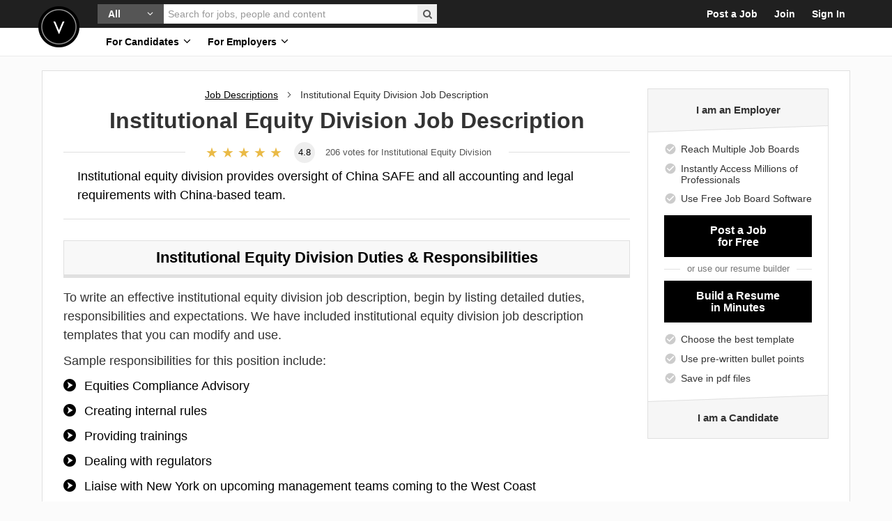

--- FILE ---
content_type: text/html; charset=utf-8
request_url: https://www.velvetjobs.com/job-descriptions/institutional-equity-division
body_size: 78792
content:
<!DOCTYPE html>
<html class='' lang='en'>
<head>
<script> window.dataLayer = window.dataLayer || []; function gtag(){dataLayer.push(arguments);} gtag('consent', 'default', { 'ad_storage': 'denied', 'ad_user_data': 'denied', 'ad_personalization': 'denied', 'analytics_storage': 'denied', 'wait_for_update': 500 }); </script> <!-- Google Tag Manager --> <script>(function(w,d,s,l,i){w[l]=w[l]||[];w[l].push({'gtm.start': new Date().getTime(),event:'gtm.js'});var f=d.getElementsByTagName(s)[0], j=d.createElement(s),dl=l!='dataLayer'?'&l='+l:'';j.async=true;j.src= 'https://www.googletagmanager.com/gtm.js?id='+i+dl;f.parentNode.insertBefore(j,f); })(window,document,'script','dataLayer','GTM-TN9XD6G');</script> <!-- End Google Tag Manager -->


<meta charset='utf-8'>
<!--[if IE]>
<meta content='IE=Edge,chrome=1' http-equiv='X-UA-Compatible'>
<![endif]-->
<meta content='width=device-width, initial-scale=1.0' name='viewport'>
<meta content='//assets.velvetjobs.com/assets/logo.png' name='image_src'>
<meta content='758a15789b5a5a0aa7bafd3b1548445f' name='p:domain_verify'>
<title>Institutional Equity Division Job Description | Velvet Jobs</title>
<meta name="description" content="Institutional equity division provides oversight of China SAFE and all accounting and legal requirements with China-based team.">
<meta name="keywords" content="delta one products, exotics, stock loan, variance / volatility swaps, broad range of asset classes, china connect, china qfii">
<link rel="canonical" href="https://www.velvetjobs.com/job-descriptions/institutional-equity-division">
<meta property="og:title" content="Institutional Equity Division Job Description">
<meta property="og:keywords" content="Delta One products, Exotics, Stock loan, Variance / volatility swaps, Broad range of asset classes, China Connect, China QFII">
<meta property="og:description" content="Institutional equity division provides oversight of China SAFE and all accounting and legal requirements with China-based team.">
<meta property="og:canonical" content="https://www.velvetjobs.com/job-descriptions/institutional-equity-division">
<meta property="og:image" content="//asset.velvetjobs.com/job-description-examples/images/institutional-equity-division-v1.png">
<meta property="og:image" content="//asset.velvetjobs.com/job-description-examples/images/institutional-equity-division-v2.png">
<meta property="og:image" content="//asset.velvetjobs.com/job-description-examples/images/institutional-equity-division-v3.png">
<meta property="og:image" content="//asset.velvetjobs.com/job-description-examples/images/institutional-equity-division-v4.png">
<meta property="og:image" content="//asset.velvetjobs.com/job-description-examples/images/institutional-equity-division-v5.png">
<meta name="image" content="//asset.velvetjobs.com/job-description-examples/images/institutional-equity-division-v1.png">
<meta name="image" content="//asset.velvetjobs.com/job-description-examples/images/institutional-equity-division-v2.png">
<meta name="image" content="//asset.velvetjobs.com/job-description-examples/images/institutional-equity-division-v3.png">
<meta name="image" content="//asset.velvetjobs.com/job-description-examples/images/institutional-equity-division-v4.png">
<meta name="image" content="//asset.velvetjobs.com/job-description-examples/images/institutional-equity-division-v5.png">
<meta name="csrf-param" content="authenticity_token" />
<meta name="csrf-token" content="sgT_udwEoHwNjuEGWTvQzYodVHpPIy20wUb2_KFGoZy2FVSGIvIfU0cklaW3SJ5wpA3bv0Zlcjem8nzSWfctKA" />
<link crossorigin='crossorigin' href='//www.googletagmanager.com' rel='preconnect'>
<link crossorigin='crossorigin' href='//fast.fonts.net' rel='preconnect'>
<style>
/* Flaticon Free Icons */
@font-face {
  font-family: "Flaticon";
  src: url("//assets.velvetjobs.com/assets/flaticon/Flaticon_v1.eot?v88");
  src: url("//assets.velvetjobs.com/assets/flaticon/Flaticon_v1.eot?v88#iefix") format("embedded-opentype"),
       url("//assets.velvetjobs.com/assets/flaticon/Flaticon_v1.woff2?v88") format("woff2"),
       url("//assets.velvetjobs.com/assets/flaticon/Flaticon_v1.woff?v88") format("woff"),
       url("//assets.velvetjobs.com/assets/flaticon/Flaticon_v1.ttf?v88") format("truetype"),
       url("//assets.velvetjobs.com/assets/flaticon/Flaticon_v1.svg?v88#flaticon") format("svg");
  font-weight: normal;
  font-style: normal;
}</style>
<style>
body .bootstrap-tagsinput input[type="text"],.in-flat,textarea.in-flat,input.in-flat[type="text"],input.in-flat[type="password"],input.in-flat[type="datetime"],input.in-flat[type="datetime-local"],input.in-flat[type="date"],input.in-flat[type="month"],input.in-flat[type="time"],input.in-flat[type="week"],input.in-flat[type="number"],input.in-flat[type="email"],input.in-flat[type="url"],input.in-flat[type="search"],input.in-flat[type="tel"],input.in-flat[type="color"],.uneditable-input.in-flat{-webkit-box-shadow:none;-moz-box-shadow:none;box-shadow:none;-webkit-border-radius:0;-moz-border-radius:0;border-radius:0;max-width:100%;-webkit-box-sizing:border-box;-moz-box-sizing:border-box;box-sizing:border-box;padding:10px 10px;border:1px solid #ccc;font-size:15px;font-family:"Avenir LT W01_65 Medium1475532", Arial, sans-serif;text-shadow:none;height:42px;-webkit-transition:all 0.3s;-moz-transition:all 0.3s;-o-transition:all 0.3s;transition:all 0.3s;background:white;color:#555;width:100%}body .bootstrap-tagsinput input[type="text"]:focus,.in-flat:focus,input.in-flat[type="text"]:focus,input.in-flat[type="password"]:focus,input.in-flat[type="datetime"]:focus,input.in-flat[type="datetime-local"]:focus,input.in-flat[type="date"]:focus,input.in-flat[type="month"]:focus,input.in-flat[type="time"]:focus,input.in-flat[type="week"]:focus,input.in-flat[type="number"]:focus,input.in-flat[type="email"]:focus,input.in-flat[type="url"]:focus,input.in-flat[type="search"]:focus,input.in-flat[type="tel"]:focus,input.in-flat[type="color"]:focus{-webkit-box-shadow:none;-moz-box-shadow:none;box-shadow:none;border-color:#252525;outline:none}article,aside,details,figcaption,figure,footer,header,hgroup,nav,section{display:block}audio,canvas,video{display:inline-block;*display:inline;*zoom:1}audio:not([controls]){display:none}html{font-size:100%;-webkit-text-size-adjust:100%;-ms-text-size-adjust:100%}a:focus{outline:thin dotted #333;outline:5px auto -webkit-focus-ring-color;outline-offset:-2px}a:hover,a:active{outline:0}sub,sup{position:relative;font-size:75%;line-height:0;vertical-align:baseline}sup{top:-0.5em}sub{bottom:-0.25em}img{max-width:100%;width:auto\9;height:auto;vertical-align:middle;border:0;-ms-interpolation-mode:bicubic}#map_canvas img,.google-maps img{max-width:none}button,input,select,textarea{margin:0;font-size:100%;vertical-align:middle}button,input{*overflow:visible;line-height:normal}button::-moz-focus-inner,input::-moz-focus-inner{padding:0;border:0}button,html input[type="button"],input[type="reset"],input[type="submit"]{-webkit-appearance:button;cursor:pointer}label,select,button,input[type="button"],input[type="reset"],input[type="submit"],input[type="radio"],input[type="checkbox"]{cursor:pointer}input[type="search"]{-webkit-box-sizing:content-box;-moz-box-sizing:content-box;box-sizing:content-box;-webkit-appearance:textfield}input[type="search"]::-webkit-search-decoration,input[type="search"]::-webkit-search-cancel-button{-webkit-appearance:none}textarea{overflow:auto;vertical-align:top}@media print{*{text-shadow:none !important;color:#000 !important;background:transparent !important;box-shadow:none !important}a,a:visited{text-decoration:underline}a[href]:after{content:" (" attr(href) ")"}abbr[title]:after{content:" (" attr(title) ")"}.ir a:after,a[href^="javascript:"]:after,a[href^="#"]:after{content:""}pre,blockquote{border:1px solid #999;page-break-inside:avoid}thead{display:table-header-group}tr,img{page-break-inside:avoid}img{max-width:100% !important}@page{margin:0.5cm}p,h2,h3{orphans:3;widows:3}h2,h3{page-break-after:avoid}}body{margin:0;font-family:"Avenir LT W01_65 Medium1475532", Arial, sans-serif;font-size:14px;line-height:20px;color:#333;background-color:#fff}a{color:#08c;text-decoration:none}a:hover,a:focus{color:#005580;text-decoration:underline}.img-rounded{-webkit-border-radius:6px;-moz-border-radius:6px;border-radius:6px}.img-polaroid{padding:4px;background-color:#fff;border:1px solid #ccc;border:1px solid rgba(0,0,0,0.2);-webkit-box-shadow:0 1px 3px rgba(0,0,0,0.1);-moz-box-shadow:0 1px 3px rgba(0,0,0,0.1);box-shadow:0 1px 3px rgba(0,0,0,0.1)}.img-circle{-webkit-border-radius:500px;-moz-border-radius:500px;border-radius:500px}body .bootstrap-tagsinput input[type="text"],.in-flat,textarea.in-flat,input.in-flat[type="text"],input.in-flat[type="password"],input.in-flat[type="datetime"],input.in-flat[type="datetime-local"],input.in-flat[type="date"],input.in-flat[type="month"],input.in-flat[type="time"],input.in-flat[type="week"],input.in-flat[type="number"],input.in-flat[type="email"],input.in-flat[type="url"],input.in-flat[type="search"],input.in-flat[type="tel"],input.in-flat[type="color"],.uneditable-input.in-flat{-webkit-box-shadow:none;-moz-box-shadow:none;box-shadow:none;-webkit-border-radius:0;-moz-border-radius:0;border-radius:0;max-width:100%;-webkit-box-sizing:border-box;-moz-box-sizing:border-box;box-sizing:border-box;padding:10px 10px;border:1px solid #ccc;font-size:15px;font-family:"Avenir LT W01_65 Medium1475532", Arial, sans-serif;text-shadow:none;height:42px;-webkit-transition:all 0.3s;-moz-transition:all 0.3s;-o-transition:all 0.3s;transition:all 0.3s;background:white;color:#555;width:100%}body .bootstrap-tagsinput input[type="text"]:focus,.in-flat:focus,input.in-flat[type="text"]:focus,input.in-flat[type="password"]:focus,input.in-flat[type="datetime"]:focus,input.in-flat[type="datetime-local"]:focus,input.in-flat[type="date"]:focus,input.in-flat[type="month"]:focus,input.in-flat[type="time"]:focus,input.in-flat[type="week"]:focus,input.in-flat[type="number"]:focus,input.in-flat[type="email"]:focus,input.in-flat[type="url"]:focus,input.in-flat[type="search"]:focus,input.in-flat[type="tel"]:focus,input.in-flat[type="color"]:focus{-webkit-box-shadow:none;-moz-box-shadow:none;box-shadow:none;border-color:#252525;outline:none}.wrapper-resume-banner-header{color:black;text-align:left}.wrapper-resume-banner-header .resume-banner-header{background:#fbfbfb;border-bottom:1px solid #999;padding:15px 0;z-index:1031;position:fixed;top:0;left:0;right:0;visibility:hidden}.wrapper-resume-banner-header .resume-banner-header .inner-header{margin:0 -20px}@media (max-width: 990px){.wrapper-resume-banner-header .resume-banner-header .inner-header{margin:0 -10px}}@media (max-width: 767px){.wrapper-resume-banner-header .resume-banner-header .inner-header{margin:0 10px}}@media (max-width: 479px){.wrapper-resume-banner-header .resume-banner-header{padding:10px 0}}.wrapper-resume-banner-header .btn.btn-flat{-webkit-transition:all 0s;-moz-transition:all 0s;-o-transition:all 0s;transition:all 0s}@media (max-width: 767px){.wrapper-resume-banner-header .btn.btn-flat{width:auto !important}}@media (max-width: 479px){.wrapper-resume-banner-header .btn.btn-flat{height:50px !important;line-height:50px !important;font-size:17px !important}}.wrapper-resume-banner-header .left-column-info>.media-left{padding-right:15px}@media (max-width: 767px){.wrapper-resume-banner-header .left-column-info>.media-left{padding-right:10px}}@media (max-width: 479px){.wrapper-resume-banner-header .left-column-info>.media-left{padding-right:8px}}.wrapper-resume-banner-header .left-column-info>.media-left,.wrapper-resume-banner-header .left-column-info>.media-body{vertical-align:middle}.wrapper-resume-banner-header .left-column-info .wrapper-image{width:79px}@media (max-width: 767px){.wrapper-resume-banner-header .left-column-info .wrapper-image{width:72px}}@media (max-width: 479px){.wrapper-resume-banner-header .left-column-info .wrapper-image{width:54px}}.wrapper-resume-banner-header .left-column-info .heading-banner{font-family:"Trade Gothic W01", serif;font-size:19px;font-weight:normal;line-height:1.1}.wrapper-resume-banner-header .left-column-info .heading-banner .heading-text{font-family:"Trade Gothic W01", serif;font-size:30px;font-weight:bold;line-height:0.9;margin:0;padding:0}@media (max-width: 767px){.wrapper-resume-banner-header .left-column-info .heading-banner .heading-text{font-size:27px}}@media (max-width: 479px){.wrapper-resume-banner-header .left-column-info .heading-banner .heading-text{font-size:20px}}.wrapper-resume-banner-header .left-column-info .heading-banner .heading-desc-text{margin:3px 0 0}@media (min-width: 1199px){.wrapper-resume-banner-header .left-column-info .heading-banner{width:197px;font-size:16px}}@media (max-width: 990px){.wrapper-resume-banner-header .left-column-info .heading-banner{width:197px;font-size:16px}}@media (max-width: 767px){.wrapper-resume-banner-header .left-column-info .heading-banner{font-size:15px}}@media (max-width: 479px){.wrapper-resume-banner-header .left-column-info .heading-banner{width:auto}}.wrapper-resume-banner-header .list-featured-banner .item-li>.media-left{padding-right:8px}.wrapper-resume-banner-header .list-featured-banner .item-li>.media-left,.wrapper-resume-banner-header .list-featured-banner .item-li>.media-body{vertical-align:middle}.wrapper-resume-banner-header .list-featured-banner .item-li+.item-li{margin-top:2px}.wrapper-resume-banner-header .list-featured-banner .fa{font-size:17px;line-height:1;position:relative;top:1px}.wrapper-resume-banner-header .list-featured-banner .wrap-text{font-family:"Trade Gothic W01", serif;font-weight:normal;font-size:16px;line-height:17px}.wrapper-resume-banner-header .list-featured-banner .wrap-text strong{font-family:inherit;font-weight:bold}.wrapper-resume-banner-header .resume-banner-row>.media-left,.wrapper-resume-banner-header .resume-banner-row>.media-right,.wrapper-resume-banner-header .resume-banner-row>.media-body{vertical-align:middle}.wrapper-resume-banner-header .resume-banner-row>.media-left{padding:0}.wrapper-resume-banner-header .resume-banner-row>.media-right{padding-left:15px}.wrapper-resume-banner-header .resume-banner-row>.media-body{border:1px solid #e0e0e0;border-width:0 1px;padding-left:15px;display:none}@media (min-width: 1199px){.wrapper-resume-banner-header .resume-banner-row>.media-body{display:table-cell}}.wrapper-resume-banner-header .alumniclub-banner-row>.media-left,.wrapper-resume-banner-header .alumniclub-banner-row>.media-right,.wrapper-resume-banner-header .alumniclub-banner-row>.media-body{vertical-align:middle}.wrapper-resume-banner-header .alumniclub-banner-row>.media-right{padding-left:15px}.wrapper-resume-banner-header .alumniclub-banner-row .left-column-info>.media-left{padding-right:12px}@media (max-width: 990px){.wrapper-resume-banner-header .alumniclub-banner-row .left-column-info>.media-left{padding-right:10px}}.wrapper-resume-banner-header .alumniclub-banner-row .left-column-info .wrapper-image{width:59px}@media (max-width: 479px){.wrapper-resume-banner-header .alumniclub-banner-row .left-column-info .wrapper-image{width:42px}}.wrapper-resume-banner-header .alumniclub-banner-row .left-column-info .heading-banner{width:auto;font-size:14px;font-family:"Avenir LT W01_65 Medium1475532", Arial, sans-serif}.wrapper-resume-banner-header .alumniclub-banner-row .left-column-info .heading-banner .heading-text{font-size:21px}@media (max-width: 990px){.wrapper-resume-banner-header .alumniclub-banner-row .left-column-info .heading-banner .heading-text{font-size:17px;line-height:1.1}}.wrapper-resume-banner-header .alumniclub-banner-row .left-column-info .heading-banner .heading-desc-text{margin:5px 0 0;line-height:1.2;color:#555;font-size:14px}@media (max-width: 990px){.wrapper-resume-banner-header .alumniclub-banner-row .left-column-info .heading-banner .heading-desc-text{margin-top:4px}}@media (min-width: 1199px){.wrapper-resume-banner-header .alumniclub-banner-row .left-column-info .heading-banner{font-size:15px}.wrapper-resume-banner-header .alumniclub-banner-row .left-column-info .heading-banner .heading-text{font-size:23px}}.wrapper-resume-banner-header.active .resume-banner-header{visibility:visible}vj-icon{display:inline-flex;align-items:center;justify-content:center;position:relative;vertical-align:middle;fill:currentcolor;stroke:none;width:24px;height:24px}.vj-icon{pointer-events:none;display:block;width:100%;height:100%;fill:currentcolor;stroke:none}.banner-side-sticky.banner-side-sticky--with-horizontal{top:95px}.banner-side-sticky.banner-side-sticky--hidden{visibility:hidden;transition:.3s;opacity:0}.banner-side-sticky.banner-side-sticky--hidden.active{visibility:visible;opacity:1}.wrapper-resume-banner-header{position:relative;top:-95px}.wrapper-resume-banner-header .resume-banner-header{height:95px;display:flex;align-items:center;box-sizing:border-box}.wrapper-resume-banner-header.active+.banner-side-sticky.banner-side-sticky--hidden{visibility:visible;opacity:1}.build-resume-banner__header{background:#606060;overflow:hidden;position:relative;z-index:3;color:white}.build-resume-banner__header .bg-icon{color:#6F6F6F;width:85px;height:114px;z-index:-1;position:absolute;bottom:-27px;right:25px}.build-resume-banner__body{background:white;border:1px solid #606060}.build-resume-banner__btn-light{color:black !important;background:#eee !important}.build-resume-banner__btn-light:hover,.build-resume-banner__btn-light:focus{background:#e1e1e1 !important}.resume-review-banner__header{background:white;border:1px solid #e0e0e0;border-width:1px 1px 0}.resume-review-banner__body{background:white;border:1px solid #e0e0e0;border-width:0 1px 1px;overflow:hidden}.resume-review-banner__image-bottom{width:300px;max-width:100%;box-sizing:border-box;height:auto;display:block;border:1px solid #e0e0e0;border-width:1px 1px 0;box-shadow:0 0 6px 0 rgba(0,0,0,0.08)}.buildresume-postjob-banner__header,.buildresume-postjob-banner__footer{position:relative;overflow:hidden;z-index:3}.buildresume-postjob-banner__header:before,.buildresume-postjob-banner__footer:before{content:'';background:#f6f6f6;position:absolute;top:0;left:0;width:100%;height:100%;box-sizing:border-box;z-index:-1}.buildresume-postjob-banner__header:before{transform:skewY(-2deg);transform-origin:left bottom;border-bottom:1px solid #e0e0e0}.buildresume-postjob-banner__footer:before{transform:skewY(-2deg);transform-origin:right top;border-top:1px solid #e0e0e0}#wrap{overflow:visible !important}.container,.navbar-static-top .container,.navbar-fixed-top .container,.navbar-fixed-bottom .container{width:940px}.container{margin-right:auto;margin-left:auto;*zoom:1}.container:before,.container:after{display:table;content:"";line-height:0}.container:after{clear:both}.container-fluid{padding-right:20px;padding-left:20px;*zoom:1}.container-fluid:before,.container-fluid:after{display:table;content:"";line-height:0}.container-fluid:after{clear:both}p{margin:0 0 10px}.lead{margin-bottom:20px;font-size:21px;font-weight:200;line-height:30px}small{font-size:85%}strong{font-weight:bold}em{font-style:italic}cite{font-style:normal}.muted{color:#999}a.muted:hover,a.muted:focus{color:gray}.text-warning{color:#c09853}a.text-warning:hover,a.text-warning:focus{color:#a47e3c}.text-error{color:#b94a48}a.text-error:hover,a.text-error:focus{color:#953b39}.text-info{color:#3a87ad}a.text-info:hover,a.text-info:focus{color:#2d6987}.text-success{color:#468847}a.text-success:hover,a.text-success:focus{color:#356635}.text-left{text-align:left}.text-right{text-align:right}.text-center{text-align:center}h1,h2,h3,h4,h5,h6{margin:10px 0;font-family:inherit;font-weight:bold;line-height:20px;color:inherit;text-rendering:optimizelegibility}h1 small,h2 small,h3 small,h4 small,h5 small,h6 small{font-weight:normal;line-height:1;color:#999}h1,h2,h3{line-height:40px}h1{font-size:38.5px}h2{font-size:31.5px}h3{font-size:24.5px}h4{font-size:17.5px}h5{font-size:14px}h6{font-size:11.9px}h1 small{font-size:24.5px}h2 small{font-size:17.5px}h3 small{font-size:14px}h4 small{font-size:14px}.page-header{padding-bottom:9px;margin:20px 0 30px;border-bottom:1px solid #eee}ul,ol{padding:0;margin:0 0 10px 25px}ul ul,ul ol,ol ol,ol ul{margin-bottom:0}li{line-height:20px}ul.unstyled,ol.unstyled{margin-left:0;list-style:none}ul.inline,ol.inline{margin-left:0;list-style:none}ul.inline>li,ol.inline>li{display:inline-block;*display:inline;*zoom:1;padding-left:5px;padding-right:5px}dl{margin-bottom:20px}dt,dd{line-height:20px}dt{font-weight:bold}dd{margin-left:10px}.dl-horizontal{*zoom:1}.dl-horizontal:before,.dl-horizontal:after{display:table;content:"";line-height:0}.dl-horizontal:after{clear:both}.dl-horizontal dt{float:left;width:160px;clear:left;text-align:right;overflow:hidden;text-overflow:ellipsis;white-space:nowrap}.dl-horizontal dd{margin-left:180px}hr{margin:20px 0;border:0;border-top:1px solid #eee;border-bottom:1px solid white}abbr[title],abbr[data-original-title]{cursor:help;border-bottom:1px dotted #999}abbr.initialism{font-size:90%;text-transform:uppercase}blockquote{padding:0 0 0 15px;margin:0 0 20px;border-left:5px solid #eee}blockquote p{margin-bottom:0;font-size:17.5px;font-weight:300;line-height:1.25}blockquote small{display:block;line-height:20px;color:#999}blockquote small:before{content:'\2014 \00A0'}blockquote.pull-right{float:right;padding-right:15px;padding-left:0;border-right:5px solid #eee;border-left:0}blockquote.pull-right p,blockquote.pull-right small{text-align:right}blockquote.pull-right small:before{content:''}blockquote.pull-right small:after{content:'\00A0 \2014'}q:before,q:after,blockquote:before,blockquote:after{content:""}address{display:block;margin-bottom:20px;font-style:normal;line-height:20px}form{margin:0 0 20px}fieldset{padding:0;margin:0;border:0}legend{display:block;width:100%;padding:0;margin-bottom:20px;font-size:21px;line-height:40px;color:#333;border:0;border-bottom:1px solid #e5e5e5}legend small{font-size:15px;color:#999}label,input,button,select,textarea{font-size:14px;font-weight:normal;line-height:20px}input,button,select,textarea{font-family:"Avenir LT W01_65 Medium1475532", Arial, sans-serif}label{display:block;margin-bottom:5px}select,textarea,input[type="text"],input[type="password"],input[type="datetime"],input[type="datetime-local"],input[type="date"],input[type="month"],input[type="time"],input[type="week"],input[type="number"],input[type="email"],input[type="url"],input[type="search"],input[type="tel"],input[type="color"],.uneditable-input{display:inline-block;height:20px;padding:4px 6px;margin-bottom:10px;font-size:14px;line-height:20px;color:#555;-webkit-border-radius:3px;-moz-border-radius:3px;border-radius:3px;vertical-align:middle}input,textarea,.uneditable-input{width:206px}textarea{height:auto}textarea,input[type="text"],input[type="password"],input[type="datetime"],input[type="datetime-local"],input[type="date"],input[type="month"],input[type="time"],input[type="week"],input[type="number"],input[type="email"],input[type="url"],input[type="search"],input[type="tel"],input[type="color"],.uneditable-input{background-color:#fff;border:1px solid #ccc;-webkit-box-shadow:inset 0 1px 1px rgba(0,0,0,0.075);-moz-box-shadow:inset 0 1px 1px rgba(0,0,0,0.075);box-shadow:inset 0 1px 1px rgba(0,0,0,0.075);-webkit-transition:border linear 0.2s, box-shadow linear 0.2s;-moz-transition:border linear 0.2s, box-shadow linear 0.2s;-o-transition:border linear 0.2s, box-shadow linear 0.2s;transition:border linear 0.2s, box-shadow linear 0.2s}textarea:focus,input[type="text"]:focus,input[type="password"]:focus,input[type="datetime"]:focus,input[type="datetime-local"]:focus,input[type="date"]:focus,input[type="month"]:focus,input[type="time"]:focus,input[type="week"]:focus,input[type="number"]:focus,input[type="email"]:focus,input[type="url"]:focus,input[type="search"]:focus,input[type="tel"]:focus,input[type="color"]:focus,.uneditable-input:focus{border-color:rgba(82,168,236,0.8);outline:0;outline:thin dotted \9;-webkit-box-shadow:inset 0 1px 1px rgba(0,0,0,0.075),0 0 8px rgba(82,168,236,0.6);-moz-box-shadow:inset 0 1px 1px rgba(0,0,0,0.075),0 0 8px rgba(82,168,236,0.6);box-shadow:inset 0 1px 1px rgba(0,0,0,0.075),0 0 8px rgba(82,168,236,0.6)}input[type="radio"],input[type="checkbox"]{margin:4px 0 0;*margin-top:0;margin-top:1px \9;line-height:normal}input[type="file"],input[type="image"],input[type="submit"],input[type="reset"],input[type="button"],input[type="radio"],input[type="checkbox"]{width:auto}select,input[type="file"]{height:30px;*margin-top:4px;line-height:30px}select{width:220px;border:1px solid #ccc;background-color:#fff}select[multiple],select[size]{height:auto}select:focus,input[type="file"]:focus,input[type="radio"]:focus,input[type="checkbox"]:focus{outline:thin dotted #333;outline:5px auto -webkit-focus-ring-color;outline-offset:-2px}.uneditable-input,.uneditable-textarea{color:#999;background-color:#fcfcfc;border-color:#ccc;-webkit-box-shadow:inset 0 1px 2px rgba(0,0,0,0.025);-moz-box-shadow:inset 0 1px 2px rgba(0,0,0,0.025);box-shadow:inset 0 1px 2px rgba(0,0,0,0.025);cursor:not-allowed}.uneditable-input{overflow:hidden;white-space:nowrap}.uneditable-textarea{width:auto;height:auto}input:-moz-placeholder,textarea:-moz-placeholder{color:#999}input:-ms-input-placeholder,textarea:-ms-input-placeholder{color:#999}input::-webkit-input-placeholder,textarea::-webkit-input-placeholder{color:#999}.radio,.checkbox{min-height:20px;padding-left:20px}.radio input[type="radio"],.checkbox input[type="checkbox"]{float:left;margin-left:-20px}.controls>.radio:first-child,.controls>.checkbox:first-child{padding-top:5px}.radio.inline,.checkbox.inline{display:inline-block;padding-top:5px;margin-bottom:0;vertical-align:middle}.radio.inline+.radio.inline,.checkbox.inline+.checkbox.inline{margin-left:10px}.input-mini{width:60px}.input-small{width:90px}.input-medium{width:150px}.input-large{width:210px}.input-xlarge{width:270px}.input-xxlarge{width:530px}input[class*="span"],select[class*="span"],textarea[class*="span"],.uneditable-input[class*="span"],.row-fluid input[class*="span"],.row-fluid select[class*="span"],.row-fluid textarea[class*="span"],.row-fluid .uneditable-input[class*="span"]{float:none;margin-left:0}.input-append input[class*="span"],.input-append .uneditable-input[class*="span"],.input-prepend input[class*="span"],.input-prepend .uneditable-input[class*="span"],.row-fluid input[class*="span"],.row-fluid select[class*="span"],.row-fluid textarea[class*="span"],.row-fluid .uneditable-input[class*="span"],.row-fluid .input-prepend [class*="span"],.row-fluid .input-append [class*="span"]{display:inline-block}input,textarea,.uneditable-input{margin-left:0}.controls-row [class*="span"]+[class*="span"]{margin-left:20px}input.span12,textarea.span12,.uneditable-input.span12{width:926px}input.span11,textarea.span11,.uneditable-input.span11{width:846px}input.span10,textarea.span10,.uneditable-input.span10{width:766px}input.span9,textarea.span9,.uneditable-input.span9{width:686px}input.span8,textarea.span8,.uneditable-input.span8{width:606px}input.span7,textarea.span7,.uneditable-input.span7{width:526px}input.span6,textarea.span6,.uneditable-input.span6{width:446px}input.span5,textarea.span5,.uneditable-input.span5{width:366px}input.span4,textarea.span4,.uneditable-input.span4{width:286px}input.span3,textarea.span3,.uneditable-input.span3{width:206px}input.span2,textarea.span2,.uneditable-input.span2{width:126px}input.span1,textarea.span1,.uneditable-input.span1{width:46px}.controls-row{*zoom:1}.controls-row:before,.controls-row:after{display:table;content:"";line-height:0}.controls-row:after{clear:both}.controls-row [class*="span"],.row-fluid .controls-row [class*="span"]{float:left}.controls-row .checkbox[class*="span"],.controls-row .radio[class*="span"]{padding-top:5px}input[disabled],select[disabled],textarea[disabled],input[readonly],select[readonly],textarea[readonly]{cursor:not-allowed;background-color:#eee}input[type="radio"][disabled],input[type="checkbox"][disabled],input[type="radio"][readonly],input[type="checkbox"][readonly]{background-color:transparent}.control-group.warning .control-label,.control-group.warning .help-block,.control-group.warning .help-inline{color:#c09853}.control-group.warning .checkbox,.control-group.warning .radio,.control-group.warning input,.control-group.warning select,.control-group.warning textarea{color:#c09853}.control-group.warning input,.control-group.warning select,.control-group.warning textarea{border-color:#c09853;-webkit-box-shadow:inset 0 1px 1px rgba(0,0,0,0.075);-moz-box-shadow:inset 0 1px 1px rgba(0,0,0,0.075);box-shadow:inset 0 1px 1px rgba(0,0,0,0.075)}.control-group.warning input:focus,.control-group.warning select:focus,.control-group.warning textarea:focus{border-color:#a47e3c;-webkit-box-shadow:inset 0 1px 1px rgba(0,0,0,0.075),0 0 6px #dbc59e;-moz-box-shadow:inset 0 1px 1px rgba(0,0,0,0.075),0 0 6px #dbc59e;box-shadow:inset 0 1px 1px rgba(0,0,0,0.075),0 0 6px #dbc59e}.control-group.warning .input-prepend .add-on,.control-group.warning .input-append .add-on{color:#c09853;background-color:#fcf8e3;border-color:#c09853}.control-group.error .control-label,.control-group.error .help-block,.control-group.error .help-inline{color:#b94a48}.control-group.error .checkbox,.control-group.error .radio,.control-group.error input,.control-group.error select,.control-group.error textarea{color:#b94a48}.control-group.error input,.control-group.error select,.control-group.error textarea{border-color:#b94a48;-webkit-box-shadow:inset 0 1px 1px rgba(0,0,0,0.075);-moz-box-shadow:inset 0 1px 1px rgba(0,0,0,0.075);box-shadow:inset 0 1px 1px rgba(0,0,0,0.075)}.control-group.error input:focus,.control-group.error select:focus,.control-group.error textarea:focus{border-color:#953b39;-webkit-box-shadow:inset 0 1px 1px rgba(0,0,0,0.075),0 0 6px #d59392;-moz-box-shadow:inset 0 1px 1px rgba(0,0,0,0.075),0 0 6px #d59392;box-shadow:inset 0 1px 1px rgba(0,0,0,0.075),0 0 6px #d59392}.control-group.error .input-prepend .add-on,.control-group.error .input-append .add-on{color:#b94a48;background-color:#f2dede;border-color:#b94a48}.control-group.success .control-label,.control-group.success .help-block,.control-group.success .help-inline{color:#468847}.control-group.success .checkbox,.control-group.success .radio,.control-group.success input,.control-group.success select,.control-group.success textarea{color:#468847}.control-group.success input,.control-group.success select,.control-group.success textarea{border-color:#468847;-webkit-box-shadow:inset 0 1px 1px rgba(0,0,0,0.075);-moz-box-shadow:inset 0 1px 1px rgba(0,0,0,0.075);box-shadow:inset 0 1px 1px rgba(0,0,0,0.075)}.control-group.success input:focus,.control-group.success select:focus,.control-group.success textarea:focus{border-color:#356635;-webkit-box-shadow:inset 0 1px 1px rgba(0,0,0,0.075),0 0 6px #7aba7b;-moz-box-shadow:inset 0 1px 1px rgba(0,0,0,0.075),0 0 6px #7aba7b;box-shadow:inset 0 1px 1px rgba(0,0,0,0.075),0 0 6px #7aba7b}.control-group.success .input-prepend .add-on,.control-group.success .input-append .add-on{color:#468847;background-color:#dff0d8;border-color:#468847}.control-group.info .control-label,.control-group.info .help-block,.control-group.info .help-inline{color:#3a87ad}.control-group.info .checkbox,.control-group.info .radio,.control-group.info input,.control-group.info select,.control-group.info textarea{color:#3a87ad}.control-group.info input,.control-group.info select,.control-group.info textarea{border-color:#3a87ad;-webkit-box-shadow:inset 0 1px 1px rgba(0,0,0,0.075);-moz-box-shadow:inset 0 1px 1px rgba(0,0,0,0.075);box-shadow:inset 0 1px 1px rgba(0,0,0,0.075)}.control-group.info input:focus,.control-group.info select:focus,.control-group.info textarea:focus{border-color:#2d6987;-webkit-box-shadow:inset 0 1px 1px rgba(0,0,0,0.075),0 0 6px #7ab5d3;-moz-box-shadow:inset 0 1px 1px rgba(0,0,0,0.075),0 0 6px #7ab5d3;box-shadow:inset 0 1px 1px rgba(0,0,0,0.075),0 0 6px #7ab5d3}.control-group.info .input-prepend .add-on,.control-group.info .input-append .add-on{color:#3a87ad;background-color:#d9edf7;border-color:#3a87ad}input:focus:invalid,textarea:focus:invalid,select:focus:invalid{color:#b94a48;border-color:#ee5f5b}input:focus:invalid:focus,textarea:focus:invalid:focus,select:focus:invalid:focus{border-color:#e9322d;-webkit-box-shadow:0 0 6px #f8b9b7;-moz-box-shadow:0 0 6px #f8b9b7;box-shadow:0 0 6px #f8b9b7}.form-actions{padding:19px 20px 20px;margin-top:20px;margin-bottom:20px;background-color:#f5f5f5;border-top:1px solid #e5e5e5;*zoom:1}.form-actions:before,.form-actions:after{display:table;content:"";line-height:0}.form-actions:after{clear:both}.help-block,.help-inline{color:#595959}.help-block{display:block;margin-bottom:10px}.help-inline{display:inline-block;*display:inline;*zoom:1;vertical-align:middle;padding-left:5px}.input-append,.input-prepend{display:inline-block;margin-bottom:10px;vertical-align:middle;font-size:0;white-space:nowrap}.input-append input,.input-append select,.input-append .uneditable-input,.input-append .dropdown-menu,.input-append .popover,.input-prepend input,.input-prepend select,.input-prepend .uneditable-input,.input-prepend .dropdown-menu,.input-prepend .popover{font-size:14px}.input-append input,.input-append select,.input-append .uneditable-input,.input-prepend input,.input-prepend select,.input-prepend .uneditable-input{position:relative;margin-bottom:0;*margin-left:0;vertical-align:top;-webkit-border-radius:0 3px 3px 0;-moz-border-radius:0 3px 3px 0;border-radius:0 3px 3px 0}.input-append input:focus,.input-append select:focus,.input-append .uneditable-input:focus,.input-prepend input:focus,.input-prepend select:focus,.input-prepend .uneditable-input:focus{z-index:2}.input-append .add-on,.input-prepend .add-on{display:inline-block;width:auto;height:20px;min-width:16px;padding:4px 5px;font-size:14px;font-weight:normal;line-height:20px;text-align:center;text-shadow:0 1px 0 white;background-color:#eee;border:1px solid #ccc}.input-append .add-on,.input-append .btn,.input-append .btn-group>.dropdown-toggle,.input-prepend .add-on,.input-prepend .btn,.input-prepend .btn-group>.dropdown-toggle{vertical-align:top;-webkit-border-radius:0;-moz-border-radius:0;border-radius:0}.input-append .active,.input-prepend .active{background-color:#a9dba9;border-color:#46a546}.input-prepend .add-on,.input-prepend .btn{margin-right:-1px}.input-prepend .add-on:first-child,.input-prepend .btn:first-child{-webkit-border-radius:3px 0 0 3px;-moz-border-radius:3px 0 0 3px;border-radius:3px 0 0 3px}.input-append input,.input-append select,.input-append .uneditable-input{-webkit-border-radius:3px 0 0 3px;-moz-border-radius:3px 0 0 3px;border-radius:3px 0 0 3px}.input-append input+.btn-group .btn:last-child,.input-append select+.btn-group .btn:last-child,.input-append .uneditable-input+.btn-group .btn:last-child{-webkit-border-radius:0 3px 3px 0;-moz-border-radius:0 3px 3px 0;border-radius:0 3px 3px 0}.input-append .add-on,.input-append .btn,.input-append .btn-group{margin-left:-1px}.input-append .add-on:last-child,.input-append .btn:last-child,.input-append .btn-group:last-child>.dropdown-toggle{-webkit-border-radius:0 3px 3px 0;-moz-border-radius:0 3px 3px 0;border-radius:0 3px 3px 0}.input-prepend.input-append input,.input-prepend.input-append select,.input-prepend.input-append .uneditable-input{-webkit-border-radius:0;-moz-border-radius:0;border-radius:0}.input-prepend.input-append input+.btn-group .btn,.input-prepend.input-append select+.btn-group .btn,.input-prepend.input-append .uneditable-input+.btn-group .btn{-webkit-border-radius:0 3px 3px 0;-moz-border-radius:0 3px 3px 0;border-radius:0 3px 3px 0}.input-prepend.input-append .add-on:first-child,.input-prepend.input-append .btn:first-child{margin-right:-1px;-webkit-border-radius:3px 0 0 3px;-moz-border-radius:3px 0 0 3px;border-radius:3px 0 0 3px}.input-prepend.input-append .add-on:last-child,.input-prepend.input-append .btn:last-child{margin-left:-1px;-webkit-border-radius:0 3px 3px 0;-moz-border-radius:0 3px 3px 0;border-radius:0 3px 3px 0}.input-prepend.input-append .btn-group:first-child{margin-left:0}input.search-query{padding-right:14px;padding-right:4px \9;padding-left:14px;padding-left:4px \9;margin-bottom:0;-webkit-border-radius:15px;-moz-border-radius:15px;border-radius:15px}.form-search .input-append .search-query,.form-search .input-prepend .search-query{-webkit-border-radius:0;-moz-border-radius:0;border-radius:0}.form-search .input-append .search-query{-webkit-border-radius:14px 0 0 14px;-moz-border-radius:14px 0 0 14px;border-radius:14px 0 0 14px}.form-search .input-append .btn{-webkit-border-radius:0 14px 14px 0;-moz-border-radius:0 14px 14px 0;border-radius:0 14px 14px 0}.form-search .input-prepend .search-query{-webkit-border-radius:0 14px 14px 0;-moz-border-radius:0 14px 14px 0;border-radius:0 14px 14px 0}.form-search .input-prepend .btn{-webkit-border-radius:14px 0 0 14px;-moz-border-radius:14px 0 0 14px;border-radius:14px 0 0 14px}.form-search input,.form-search textarea,.form-search select,.form-search .help-inline,.form-search .uneditable-input,.form-search .input-prepend,.form-search .input-append,.form-inline input,.form-inline textarea,.form-inline select,.form-inline .help-inline,.form-inline .uneditable-input,.form-inline .input-prepend,.form-inline .input-append,.form-horizontal input,.form-horizontal textarea,.form-horizontal select,.form-horizontal .help-inline,.form-horizontal .uneditable-input,.form-horizontal .input-prepend,.form-horizontal .input-append{display:inline-block;*display:inline;*zoom:1;margin-bottom:0;vertical-align:middle}.form-search .hide,.form-inline .hide,.form-horizontal .hide{display:none}.form-search label,.form-inline label,.form-search .btn-group,.form-inline .btn-group{display:inline-block}.form-search .input-append,.form-inline .input-append,.form-search .input-prepend,.form-inline .input-prepend{margin-bottom:0}.form-search .radio,.form-search .checkbox,.form-inline .radio,.form-inline .checkbox{padding-left:0;margin-bottom:0;vertical-align:middle}.form-search .radio input[type="radio"],.form-search .checkbox input[type="checkbox"],.form-inline .radio input[type="radio"],.form-inline .checkbox input[type="checkbox"]{float:left;margin-right:3px;margin-left:0}.control-group{margin-bottom:10px}legend+.control-group{margin-top:20px;-webkit-margin-top-collapse:separate}.form-horizontal .control-group{margin-bottom:20px;*zoom:1}.form-horizontal .control-group:before,.form-horizontal .control-group:after{display:table;content:"";line-height:0}.form-horizontal .control-group:after{clear:both}.form-horizontal .control-label{float:left;width:160px;padding-top:5px;text-align:right}.form-horizontal .controls{*display:inline-block;*padding-left:20px;margin-left:180px;*margin-left:0}.form-horizontal .controls:first-child{*padding-left:180px}.form-horizontal .help-block{margin-bottom:0}.form-horizontal input+.help-block,.form-horizontal select+.help-block,.form-horizontal textarea+.help-block,.form-horizontal .uneditable-input+.help-block,.form-horizontal .input-prepend+.help-block,.form-horizontal .input-append+.help-block{margin-top:10px}.form-horizontal .form-actions{padding-left:180px}.dropup,.dropdown{position:relative}.dropdown-toggle{*margin-bottom:-3px}.dropdown-toggle:active,.open .dropdown-toggle{outline:0}.caret{display:inline-block;width:0;height:0;vertical-align:top;border-top:4px solid black;border-right:4px solid transparent;border-left:4px solid transparent;content:""}.dropdown .caret{margin-top:8px;margin-left:2px}.dropdown-menu{position:absolute;top:100%;left:0;z-index:1000;display:none;float:left;min-width:160px;padding:5px 0;margin:2px 0 0;list-style:none;background-color:#fff;border:1px solid #ccc;border:1px solid rgba(0,0,0,0.2);*border-right-width:2px;*border-bottom-width:2px;-webkit-border-radius:6px;-moz-border-radius:6px;border-radius:6px;-webkit-box-shadow:0 5px 10px rgba(0,0,0,0.2);-moz-box-shadow:0 5px 10px rgba(0,0,0,0.2);box-shadow:0 5px 10px rgba(0,0,0,0.2);-webkit-background-clip:padding-box;-moz-background-clip:padding;background-clip:padding-box}.dropdown-menu.pull-right{right:0;left:auto}.dropdown-menu .divider{*width:100%;height:1px;margin:9px 1px;*margin:-5px 0 5px;overflow:hidden;background-color:#e5e5e5;border-bottom:1px solid #fff}.dropdown-menu>li>a{display:block;padding:3px 20px;clear:both;font-weight:normal;line-height:20px;color:#333;white-space:nowrap}.dropdown-menu>li>a:hover,.dropdown-menu>li>a:focus,.dropdown-submenu:hover>a,.dropdown-submenu:focus>a{text-decoration:none;color:#fff;background-color:#0081c2;background-image:-moz-linear-gradient(top, #08c, #0077b3);background-image:-webkit-gradient(linear, 0 0, 0 100%, from(#08c), to(#0077b3));background-image:-webkit-linear-gradient(top, #08c, #0077b3);background-image:-o-linear-gradient(top, #08c, #0077b3);background-image:linear-gradient(to bottom, #08c, #0077b3);background-repeat:repeat-x;filter:progid:DXImageTransform.Microsoft.gradient(startColorstr='#FF0088CC', endColorstr='#FF0077B3', GradientType=0)}.dropdown-menu>.active>a,.dropdown-menu>.active>a:hover,.dropdown-menu>.active>a:focus{color:#333;text-decoration:none;outline:0;background-color:#0081c2;background-image:-moz-linear-gradient(top, #08c, #0077b3);background-image:-webkit-gradient(linear, 0 0, 0 100%, from(#08c), to(#0077b3));background-image:-webkit-linear-gradient(top, #08c, #0077b3);background-image:-o-linear-gradient(top, #08c, #0077b3);background-image:linear-gradient(to bottom, #08c, #0077b3);background-repeat:repeat-x;filter:progid:DXImageTransform.Microsoft.gradient(startColorstr='#FF0088CC', endColorstr='#FF0077B3', GradientType=0)}.dropdown-menu>.disabled>a,.dropdown-menu>.disabled>a:hover,.dropdown-menu>.disabled>a:focus{color:#999}.dropdown-menu>.disabled>a:hover,.dropdown-menu>.disabled>a:focus{text-decoration:none;background-color:transparent;background-image:none;filter:progid:DXImageTransform.Microsoft.gradient(enabled=false);cursor:default}.open{*z-index:1000}.open>.dropdown-menu{display:block}.pull-right>.dropdown-menu{right:0;left:auto}.dropup .caret,.navbar-fixed-bottom .dropdown .caret{border-top:0;border-bottom:4px solid black;content:""}.dropup .dropdown-menu,.navbar-fixed-bottom .dropdown .dropdown-menu{top:auto;bottom:100%;margin-bottom:1px}.dropdown-submenu{position:relative}.dropdown-submenu>.dropdown-menu{top:0;left:100%;margin-top:-6px;margin-left:-1px;-webkit-border-radius:0 6px 6px 6px;-moz-border-radius:0 6px 6px 6px;border-radius:0 6px 6px 6px}.dropdown-submenu:hover>.dropdown-menu{display:block}.dropup .dropdown-submenu>.dropdown-menu{top:auto;bottom:0;margin-top:0;margin-bottom:-2px;-webkit-border-radius:5px 5px 5px 0;-moz-border-radius:5px 5px 5px 0;border-radius:5px 5px 5px 0}.dropdown-submenu>a:after{display:block;content:" ";float:right;width:0;height:0;border-color:transparent;border-style:solid;border-width:5px 0 5px 5px;border-left-color:#cccccc;margin-top:5px;margin-right:-10px}.dropdown-submenu:hover>a:after{border-left-color:#fff}.dropdown-submenu.pull-left{float:none}.dropdown-submenu.pull-left>.dropdown-menu{left:-100%;margin-left:10px;-webkit-border-radius:6px 0 6px 6px;-moz-border-radius:6px 0 6px 6px;border-radius:6px 0 6px 6px}.dropdown .dropdown-menu .nav-header{padding-left:20px;padding-right:20px}.typeahead{z-index:1051;margin-top:2px;-webkit-border-radius:4px;-moz-border-radius:4px;border-radius:4px}.fade{opacity:0;-webkit-transition:opacity 0.15s linear;-moz-transition:opacity 0.15s linear;-o-transition:opacity 0.15s linear;transition:opacity 0.15s linear}.fade.in{opacity:1}.collapse{position:relative;height:0;overflow:hidden;-webkit-transition:height 0.35s ease;-moz-transition:height 0.35s ease;-o-transition:height 0.35s ease;transition:height 0.35s ease}.collapse.in{height:auto}.close{float:right;font-size:20px;font-weight:bold;line-height:20px;color:black;text-shadow:0 1px 0 white;opacity:0.2;filter:alpha(opacity=20)}.close:hover,.close:focus{color:black;text-decoration:none;cursor:pointer;opacity:0.4;filter:alpha(opacity=40)}button.close{padding:0;cursor:pointer;background:transparent;border:0;-webkit-appearance:none}.btn{display:inline-block;*display:inline;*zoom:1;padding:4px 12px;margin-bottom:0;font-size:14px;line-height:20px;text-align:center;vertical-align:middle;cursor:pointer;color:#333;text-shadow:0 1px 1px rgba(255,255,255,0.75);background-color:whitesmoke;background-image:-moz-linear-gradient(top, #fff, #e6e6e6);background-image:-webkit-gradient(linear, 0 0, 0 100%, from(#fff), to(#e6e6e6));background-image:-webkit-linear-gradient(top, #fff, #e6e6e6);background-image:-o-linear-gradient(top, #fff, #e6e6e6);background-image:linear-gradient(to bottom, #fff, #e6e6e6);background-repeat:repeat-x;filter:progid:DXImageTransform.Microsoft.gradient(startColorstr='#FFFFFFFF', endColorstr='#FFE6E6E6', GradientType=0);border-color:#e6e6e6 #e6e6e6 #bfbfbf;border-color:rgba(0,0,0,0.1) rgba(0,0,0,0.1) rgba(0,0,0,0.25);*background-color:#e6e6e6;filter:progid:DXImageTransform.Microsoft.gradient(enabled=false);border:1px solid #bbb;*border:0;border-bottom-color:#a2a2a2;-webkit-border-radius:4px;-moz-border-radius:4px;border-radius:4px;*margin-left:.3em;-webkit-box-shadow:inset 0 1px 0 rgba(255,255,255,0.2),0 1px 2px rgba(0,0,0,0.05);-moz-box-shadow:inset 0 1px 0 rgba(255,255,255,0.2),0 1px 2px rgba(0,0,0,0.05);box-shadow:inset 0 1px 0 rgba(255,255,255,0.2),0 1px 2px rgba(0,0,0,0.05)}.btn:hover,.btn:focus,.btn:active,.btn.active,.btn.disabled,.btn[disabled]{color:#333;background-color:#e6e6e6;*background-color:#d9d9d9}.btn:active,.btn.active{background-color:#cccccc \9}.btn:first-child{*margin-left:0}.btn:hover,.btn:focus{color:#333;text-decoration:none;background-position:0 -15px;-webkit-transition:background-position 0.1s linear;-moz-transition:background-position 0.1s linear;-o-transition:background-position 0.1s linear;transition:background-position 0.1s linear}.btn:focus{outline:thin dotted #333;outline:5px auto -webkit-focus-ring-color;outline-offset:-2px}.btn.active,.btn:active{background-image:none;outline:0;-webkit-box-shadow:inset 0 2px 4px rgba(0,0,0,0.15),0 1px 2px rgba(0,0,0,0.05);-moz-box-shadow:inset 0 2px 4px rgba(0,0,0,0.15),0 1px 2px rgba(0,0,0,0.05);box-shadow:inset 0 2px 4px rgba(0,0,0,0.15),0 1px 2px rgba(0,0,0,0.05)}.btn.disabled,.btn[disabled]{cursor:default;background-image:none;opacity:0.65;filter:alpha(opacity=65);-webkit-box-shadow:none;-moz-box-shadow:none;box-shadow:none}.btn-large{padding:11px 19px;font-size:17.5px;-webkit-border-radius:6px;-moz-border-radius:6px;border-radius:6px}.btn-large [class^="icon-"],.btn-large [class*=" icon-"]{margin-top:4px}.btn-small{padding:2px 10px;font-size:11.9px;-webkit-border-radius:3px;-moz-border-radius:3px;border-radius:3px}.btn-small [class^="icon-"],.btn-small [class*=" icon-"]{margin-top:0}.btn-mini [class^="icon-"],.btn-mini [class*=" icon-"]{margin-top:-1px}.btn-mini{padding:0px 6px;font-size:10.5px;-webkit-border-radius:3px;-moz-border-radius:3px;border-radius:3px}.btn-block{display:block;width:100%;padding-left:0;padding-right:0;-webkit-box-sizing:border-box;-moz-box-sizing:border-box;box-sizing:border-box}.btn-block+.btn-block{margin-top:5px}input.btn-block[type="submit"],input.btn-block[type="reset"],input.btn-block[type="button"]{width:100%}.btn-primary.active,.btn-warning.active,.btn-danger.active,.btn-success.active,.btn-info.active,.btn-inverse.active{color:rgba(255,255,255,0.75)}.btn-primary{color:#fff;text-shadow:0 -1px 0 rgba(0,0,0,0.25);background-color:#006dcc;background-image:-moz-linear-gradient(top, #08c, #04c);background-image:-webkit-gradient(linear, 0 0, 0 100%, from(#08c), to(#04c));background-image:-webkit-linear-gradient(top, #08c, #04c);background-image:-o-linear-gradient(top, #08c, #04c);background-image:linear-gradient(to bottom, #08c, #04c);background-repeat:repeat-x;filter:progid:DXImageTransform.Microsoft.gradient(startColorstr='#FF0088CC', endColorstr='#FF0044CC', GradientType=0);border-color:#0044cc #0044cc #002b80;border-color:rgba(0,0,0,0.1) rgba(0,0,0,0.1) rgba(0,0,0,0.25);*background-color:#0044cc;filter:progid:DXImageTransform.Microsoft.gradient(enabled=false)}.btn-primary:hover,.btn-primary:focus,.btn-primary:active,.btn-primary.active,.btn-primary.disabled,.btn-primary[disabled]{color:#fff;background-color:#0044cc;*background-color:#003cb3}.btn-primary:active,.btn-primary.active{background-color:#003399 \9}.btn-warning{color:#fff;text-shadow:0 -1px 0 rgba(0,0,0,0.25);background-color:#faa732;background-image:-moz-linear-gradient(top, #fbb450, #f89406);background-image:-webkit-gradient(linear, 0 0, 0 100%, from(#fbb450), to(#f89406));background-image:-webkit-linear-gradient(top, #fbb450, #f89406);background-image:-o-linear-gradient(top, #fbb450, #f89406);background-image:linear-gradient(to bottom, #fbb450, #f89406);background-repeat:repeat-x;filter:progid:DXImageTransform.Microsoft.gradient(startColorstr='#FFFBB450', endColorstr='#FFF89406', GradientType=0);border-color:#f89406 #f89406 #ad6704;border-color:rgba(0,0,0,0.1) rgba(0,0,0,0.1) rgba(0,0,0,0.25);*background-color:#f89406;filter:progid:DXImageTransform.Microsoft.gradient(enabled=false)}.btn-warning:hover,.btn-warning:focus,.btn-warning:active,.btn-warning.active,.btn-warning.disabled,.btn-warning[disabled]{color:#fff;background-color:#f89406;*background-color:#df8505}.btn-warning:active,.btn-warning.active{background-color:#c67605 \9}.btn-danger{color:#fff;text-shadow:0 -1px 0 rgba(0,0,0,0.25);background-color:#da4f49;background-image:-moz-linear-gradient(top, #ee5f5b, #bd362f);background-image:-webkit-gradient(linear, 0 0, 0 100%, from(#ee5f5b), to(#bd362f));background-image:-webkit-linear-gradient(top, #ee5f5b, #bd362f);background-image:-o-linear-gradient(top, #ee5f5b, #bd362f);background-image:linear-gradient(to bottom, #ee5f5b, #bd362f);background-repeat:repeat-x;filter:progid:DXImageTransform.Microsoft.gradient(startColorstr='#FFEE5F5B', endColorstr='#FFBD362F', GradientType=0);border-color:#bd362f #bd362f #802420;border-color:rgba(0,0,0,0.1) rgba(0,0,0,0.1) rgba(0,0,0,0.25);*background-color:#bd362f;filter:progid:DXImageTransform.Microsoft.gradient(enabled=false)}.btn-danger:hover,.btn-danger:focus,.btn-danger:active,.btn-danger.active,.btn-danger.disabled,.btn-danger[disabled]{color:#fff;background-color:#bd362f;*background-color:#a9302a}.btn-danger:active,.btn-danger.active{background-color:#942a25 \9}.btn-success{color:#fff;text-shadow:0 -1px 0 rgba(0,0,0,0.25);background-color:#5bb75b;background-image:-moz-linear-gradient(top, #62c462, #51a351);background-image:-webkit-gradient(linear, 0 0, 0 100%, from(#62c462), to(#51a351));background-image:-webkit-linear-gradient(top, #62c462, #51a351);background-image:-o-linear-gradient(top, #62c462, #51a351);background-image:linear-gradient(to bottom, #62c462, #51a351);background-repeat:repeat-x;filter:progid:DXImageTransform.Microsoft.gradient(startColorstr='#FF62C462', endColorstr='#FF51A351', GradientType=0);border-color:#51a351 #51a351 #387038;border-color:rgba(0,0,0,0.1) rgba(0,0,0,0.1) rgba(0,0,0,0.25);*background-color:#51a351;filter:progid:DXImageTransform.Microsoft.gradient(enabled=false)}.btn-success:hover,.btn-success:focus,.btn-success:active,.btn-success.active,.btn-success.disabled,.btn-success[disabled]{color:#fff;background-color:#51a351;*background-color:#499249}.btn-success:active,.btn-success.active{background-color:#408140 \9}.btn-info{color:#fff;text-shadow:0 -1px 0 rgba(0,0,0,0.25);background-color:#49afcd;background-image:-moz-linear-gradient(top, #5bc0de, #2f96b4);background-image:-webkit-gradient(linear, 0 0, 0 100%, from(#5bc0de), to(#2f96b4));background-image:-webkit-linear-gradient(top, #5bc0de, #2f96b4);background-image:-o-linear-gradient(top, #5bc0de, #2f96b4);background-image:linear-gradient(to bottom, #5bc0de, #2f96b4);background-repeat:repeat-x;filter:progid:DXImageTransform.Microsoft.gradient(startColorstr='#FF5BC0DE', endColorstr='#FF2F96B4', GradientType=0);border-color:#2f96b4 #2f96b4 #1f6377;border-color:rgba(0,0,0,0.1) rgba(0,0,0,0.1) rgba(0,0,0,0.25);*background-color:#2f96b4;filter:progid:DXImageTransform.Microsoft.gradient(enabled=false)}.btn-info:hover,.btn-info:focus,.btn-info:active,.btn-info.active,.btn-info.disabled,.btn-info[disabled]{color:#fff;background-color:#2f96b4;*background-color:#2a85a0}.btn-info:active,.btn-info.active{background-color:#24748c \9}.btn-inverse{color:#fff;text-shadow:0 -1px 0 rgba(0,0,0,0.25);background-color:#363636;background-image:-moz-linear-gradient(top, #444, #222);background-image:-webkit-gradient(linear, 0 0, 0 100%, from(#444), to(#222));background-image:-webkit-linear-gradient(top, #444, #222);background-image:-o-linear-gradient(top, #444, #222);background-image:linear-gradient(to bottom, #444, #222);background-repeat:repeat-x;filter:progid:DXImageTransform.Microsoft.gradient(startColorstr='#FF444444', endColorstr='#FF222222', GradientType=0);border-color:#222 #222 black;border-color:rgba(0,0,0,0.1) rgba(0,0,0,0.1) rgba(0,0,0,0.25);*background-color:#222;filter:progid:DXImageTransform.Microsoft.gradient(enabled=false)}.btn-inverse:hover,.btn-inverse:focus,.btn-inverse:active,.btn-inverse.active,.btn-inverse.disabled,.btn-inverse[disabled]{color:#fff;background-color:#222;*background-color:#151515}.btn-inverse:active,.btn-inverse.active{background-color:#090909 \9}button.btn,input.btn[type="submit"]{*padding-top:3px;*padding-bottom:3px}button.btn::-moz-focus-inner,input.btn[type="submit"]::-moz-focus-inner{padding:0;border:0}button.btn.btn-large,input.btn.btn-large[type="submit"]{*padding-top:7px;*padding-bottom:7px}button.btn.btn-small,input.btn.btn-small[type="submit"]{*padding-top:3px;*padding-bottom:3px}button.btn.btn-mini,input.btn.btn-mini[type="submit"]{*padding-top:1px;*padding-bottom:1px}.btn-link,.btn-link:active,.btn-link[disabled]{background-color:transparent;background-image:none;-webkit-box-shadow:none;-moz-box-shadow:none;box-shadow:none}.btn-link{border-color:transparent;cursor:pointer;color:#08c;-webkit-border-radius:0;-moz-border-radius:0;border-radius:0}.btn-link:hover,.btn-link:focus{color:#005580;text-decoration:underline;background-color:transparent}.btn-link[disabled]:hover,.btn-link[disabled]:focus{color:#333;text-decoration:none}.nav{margin-left:0;margin-bottom:20px;list-style:none}.nav>li>a{display:block}.nav>li>a:hover,.nav>li>a:focus{text-decoration:none;background-color:#eee}.nav>li>a>img{max-width:none}.nav>.pull-right{float:right}.nav-header{display:block;padding:3px 15px;font-size:11px;font-weight:bold;line-height:20px;color:#999;text-shadow:0 1px 0 rgba(255,255,255,0.5);text-transform:uppercase}.nav li+.nav-header{margin-top:9px}.nav-list{padding-left:15px;padding-right:15px;margin-bottom:0}.nav-list>li>a,.nav-list .nav-header{margin-left:-15px;margin-right:-15px;text-shadow:0 1px 0 rgba(255,255,255,0.5)}.nav-list>li>a{padding:3px 15px}.nav-list>.active>a,.nav-list>.active>a:hover,.nav-list>.active>a:focus{color:white;text-shadow:0 -1px 0 rgba(0,0,0,0.2);background-color:#08c}.nav-list [class^="icon-"],.nav-list [class*=" icon-"]{margin-right:2px}.nav-list .divider{*width:100%;height:1px;margin:9px 1px;*margin:-5px 0 5px;overflow:hidden;background-color:#e5e5e5;border-bottom:1px solid white}.nav-tabs,.nav-pills{*zoom:1}.nav-tabs:before,.nav-tabs:after,.nav-pills:before,.nav-pills:after{display:table;content:"";line-height:0}.nav-tabs:after,.nav-pills:after{clear:both}.nav-tabs>li,.nav-pills>li{float:left}.nav-tabs>li>a,.nav-pills>li>a{padding-right:12px;padding-left:12px;margin-right:2px;line-height:14px}.nav-tabs{border-bottom:1px solid #ddd}.nav-tabs>li{margin-bottom:-1px}.nav-tabs>li>a{padding-top:8px;padding-bottom:8px;line-height:20px;border:1px solid transparent;-webkit-border-radius:4px 4px 0 0;-moz-border-radius:4px 4px 0 0;border-radius:4px 4px 0 0}.nav-tabs>li>a:hover,.nav-tabs>li>a:focus{border-color:#eee #eee #ddd}.nav-tabs>.active>a,.nav-tabs>.active>a:hover,.nav-tabs>.active>a:focus{color:#555;background-color:#fff;border:1px solid #ddd;border-bottom-color:transparent;cursor:default}.nav-pills>li>a{padding-top:8px;padding-bottom:8px;margin-top:2px;margin-bottom:2px;-webkit-border-radius:5px;-moz-border-radius:5px;border-radius:5px}.nav-pills>.active>a,.nav-pills>.active>a:hover,.nav-pills>.active>a:focus{color:white;background-color:#08c}.nav-stacked>li{float:none}.nav-stacked>li>a{margin-right:0}.nav-tabs.nav-stacked{border-bottom:0}.nav-tabs.nav-stacked>li>a{border:1px solid #ddd;-webkit-border-radius:0;-moz-border-radius:0;border-radius:0}.nav-tabs.nav-stacked>li:first-child>a{-webkit-border-top-right-radius:4px;-moz-border-radius-topright:4px;border-top-right-radius:4px;-webkit-border-top-left-radius:4px;-moz-border-radius-topleft:4px;border-top-left-radius:4px}.nav-tabs.nav-stacked>li:last-child>a{-webkit-border-bottom-right-radius:4px;-moz-border-radius-bottomright:4px;border-bottom-right-radius:4px;-webkit-border-bottom-left-radius:4px;-moz-border-radius-bottomleft:4px;border-bottom-left-radius:4px}.nav-tabs.nav-stacked>li>a:hover,.nav-tabs.nav-stacked>li>a:focus{border-color:#ddd;z-index:2}.nav-pills.nav-stacked>li>a{margin-bottom:3px}.nav-pills.nav-stacked>li:last-child>a{margin-bottom:1px}.nav-tabs .dropdown-menu{-webkit-border-radius:0 0 6px 6px;-moz-border-radius:0 0 6px 6px;border-radius:0 0 6px 6px}.nav-pills .dropdown-menu{-webkit-border-radius:6px;-moz-border-radius:6px;border-radius:6px}.nav .dropdown-toggle .caret{border-top-color:#08c;border-bottom-color:#08c;margin-top:6px}.nav .dropdown-toggle:hover .caret,.nav .dropdown-toggle:focus .caret{border-top-color:#005580;border-bottom-color:#005580}.nav-tabs .dropdown-toggle .caret{margin-top:8px}.nav .active .dropdown-toggle .caret{border-top-color:#fff;border-bottom-color:#fff}.nav-tabs .active .dropdown-toggle .caret{border-top-color:#555;border-bottom-color:#555}.nav>.dropdown.active>a:hover,.nav>.dropdown.active>a:focus{cursor:pointer}.nav-tabs .open .dropdown-toggle,.nav-pills .open .dropdown-toggle,.nav>li.dropdown.open.active>a:hover,.nav>li.dropdown.open.active>a:focus{color:white;background-color:#999;border-color:#999}.nav li.dropdown.open .caret,.nav li.dropdown.open.active .caret,.nav li.dropdown.open a:hover .caret,.nav li.dropdown.open a:focus .caret{border-top-color:white;border-bottom-color:white;opacity:1;filter:alpha(opacity=100)}.tabs-stacked .open>a:hover,.tabs-stacked .open>a:focus{border-color:#999}.tabbable{*zoom:1}.tabbable:before,.tabbable:after{display:table;content:"";line-height:0}.tabbable:after{clear:both}.tab-content{overflow:auto}.tabs-below>.nav-tabs,.tabs-right>.nav-tabs,.tabs-left>.nav-tabs{border-bottom:0}.tab-content>.tab-pane,.pill-content>.pill-pane{display:none}.tab-content>.active,.pill-content>.active{display:block}.tabs-below>.nav-tabs{border-top:1px solid #ddd}.tabs-below>.nav-tabs>li{margin-top:-1px;margin-bottom:0}.tabs-below>.nav-tabs>li>a{-webkit-border-radius:0 0 4px 4px;-moz-border-radius:0 0 4px 4px;border-radius:0 0 4px 4px}.tabs-below>.nav-tabs>li>a:hover,.tabs-below>.nav-tabs>li>a:focus{border-bottom-color:transparent;border-top-color:#ddd}.tabs-below>.nav-tabs>.active>a,.tabs-below>.nav-tabs>.active>a:hover,.tabs-below>.nav-tabs>.active>a:focus{border-color:transparent #ddd #ddd #ddd}.tabs-left>.nav-tabs>li,.tabs-right>.nav-tabs>li{float:none}.tabs-left>.nav-tabs>li>a,.tabs-right>.nav-tabs>li>a{min-width:74px;margin-right:0;margin-bottom:3px}.tabs-left>.nav-tabs{float:left;margin-right:19px;border-right:1px solid #ddd}.tabs-left>.nav-tabs>li>a{margin-right:-1px;-webkit-border-radius:4px 0 0 4px;-moz-border-radius:4px 0 0 4px;border-radius:4px 0 0 4px}.tabs-left>.nav-tabs>li>a:hover,.tabs-left>.nav-tabs>li>a:focus{border-color:#eee #ddd #eee #eee}.tabs-left>.nav-tabs .active>a,.tabs-left>.nav-tabs .active>a:hover,.tabs-left>.nav-tabs .active>a:focus{border-color:#ddd transparent #ddd #ddd;*border-right-color:white}.tabs-right>.nav-tabs{float:right;margin-left:19px;border-left:1px solid #ddd}.tabs-right>.nav-tabs>li>a{margin-left:-1px;-webkit-border-radius:0 4px 4px 0;-moz-border-radius:0 4px 4px 0;border-radius:0 4px 4px 0}.tabs-right>.nav-tabs>li>a:hover,.tabs-right>.nav-tabs>li>a:focus{border-color:#eee #eee #eee #ddd}.tabs-right>.nav-tabs .active>a,.tabs-right>.nav-tabs .active>a:hover,.tabs-right>.nav-tabs .active>a:focus{border-color:#ddd #ddd #ddd transparent;*border-left-color:white}.nav>.disabled>a{color:#999}.nav>.disabled>a:hover,.nav>.disabled>a:focus{text-decoration:none;background-color:transparent;cursor:default}.navbar{overflow:visible;margin-bottom:20px;*position:relative;*z-index:2}.navbar-inner{min-height:40px;padding-left:20px;padding-right:20px;background-color:#fafafa;background-image:-moz-linear-gradient(top, #fff, #f2f2f2);background-image:-webkit-gradient(linear, 0 0, 0 100%, from(#fff), to(#f2f2f2));background-image:-webkit-linear-gradient(top, #fff, #f2f2f2);background-image:-o-linear-gradient(top, #fff, #f2f2f2);background-image:linear-gradient(to bottom, #fff, #f2f2f2);background-repeat:repeat-x;filter:progid:DXImageTransform.Microsoft.gradient(startColorstr='#FFFFFFFF', endColorstr='#FFF2F2F2', GradientType=0);border:1px solid #d4d4d4;-webkit-border-radius:4px;-moz-border-radius:4px;border-radius:4px;-webkit-box-shadow:0 1px 4px rgba(0,0,0,0.065);-moz-box-shadow:0 1px 4px rgba(0,0,0,0.065);box-shadow:0 1px 4px rgba(0,0,0,0.065);*zoom:1}.navbar-inner:before,.navbar-inner:after{display:table;content:"";line-height:0}.navbar-inner:after{clear:both}.navbar .container{width:auto}.nav-collapse.collapse{height:auto;overflow:visible}.navbar .brand{float:left;display:block;padding:10px 20px 10px;margin-left:-20px;font-size:20px;font-weight:200;color:#555;text-shadow:0 1px 0 #ffffff}.navbar .brand:hover,.navbar .brand:focus{text-decoration:none}.navbar-text{margin-bottom:0;line-height:40px;color:#555}.navbar-link{color:#555}.navbar-link:hover,.navbar-link:focus{color:#333}.navbar .divider-vertical{height:40px;margin:0 9px;border-left:1px solid #f2f2f2;border-right:1px solid #ffffff}.navbar .btn,.navbar .btn-group{margin-top:5px}.navbar .btn-group .btn,.navbar .input-prepend .btn,.navbar .input-append .btn,.navbar .input-prepend .btn-group,.navbar .input-append .btn-group{margin-top:0}.navbar-form{margin-bottom:0;*zoom:1}.navbar-form:before,.navbar-form:after{display:table;content:"";line-height:0}.navbar-form:after{clear:both}.navbar-form input,.navbar-form select,.navbar-form .radio,.navbar-form .checkbox{margin-top:5px}.navbar-form input,.navbar-form select,.navbar-form .btn{display:inline-block;margin-bottom:0}.navbar-form input[type="image"],.navbar-form input[type="checkbox"],.navbar-form input[type="radio"]{margin-top:3px}.navbar-form .input-append,.navbar-form .input-prepend{margin-top:5px;white-space:nowrap}.navbar-form .input-append input,.navbar-form .input-prepend input{margin-top:0}.navbar-search{position:relative;float:left;margin-top:5px;margin-bottom:0}.navbar-search .search-query{margin-bottom:0;padding:4px 14px;font-family:"Helvetica Neue", Helvetica, Arial, sans-serif;font-size:13px;font-weight:normal;line-height:1;-webkit-border-radius:15px;-moz-border-radius:15px;border-radius:15px}.navbar-static-top{position:static;margin-bottom:0}.navbar-static-top .navbar-inner{-webkit-border-radius:0;-moz-border-radius:0;border-radius:0}.navbar-fixed-top,.navbar-fixed-bottom{position:fixed;right:0;left:0;z-index:1030;margin-bottom:0}.navbar-fixed-top .navbar-inner,.navbar-static-top .navbar-inner{border-width:0 0 1px}.navbar-fixed-bottom .navbar-inner{border-width:1px 0 0}.navbar-fixed-top .navbar-inner,.navbar-fixed-bottom .navbar-inner{padding-left:0;padding-right:0;-webkit-border-radius:0;-moz-border-radius:0;border-radius:0}.navbar-static-top .container,.navbar-fixed-top .container,.navbar-fixed-bottom .container{width:940px}.navbar-fixed-top{top:0}.navbar-fixed-top .navbar-inner,.navbar-static-top .navbar-inner{-webkit-box-shadow:0 1px 10px rgba(0,0,0,0.1);-moz-box-shadow:0 1px 10px rgba(0,0,0,0.1);box-shadow:0 1px 10px rgba(0,0,0,0.1)}.navbar-fixed-bottom{bottom:0}.navbar-fixed-bottom .navbar-inner{-webkit-box-shadow:0 -1px 10px rgba(0,0,0,0.1);-moz-box-shadow:0 -1px 10px rgba(0,0,0,0.1);box-shadow:0 -1px 10px rgba(0,0,0,0.1)}.navbar .nav{position:relative;left:0;display:block;float:left;margin:0 10px 0 0}.navbar .nav.pull-right{float:right;margin-right:0}.navbar .nav>li{float:left}.navbar .nav>li>a{float:none;padding:10px 15px 10px;color:#555;text-decoration:none;text-shadow:0 1px 0 #ffffff}.navbar .nav .dropdown-toggle .caret{margin-top:8px}.navbar .nav>li>a:focus,.navbar .nav>li>a:hover{background-color:transparent;color:#333;text-decoration:none}.navbar .nav>.active>a,.navbar .nav>.active>a:hover,.navbar .nav>.active>a:focus{color:#555;text-decoration:none;background-color:#e6e6e6;-webkit-box-shadow:inset 0 3px 8px rgba(0,0,0,0.125);-moz-box-shadow:inset 0 3px 8px rgba(0,0,0,0.125);box-shadow:inset 0 3px 8px rgba(0,0,0,0.125)}.navbar .btn-navbar{display:none;float:right;padding:7px 10px;margin-left:5px;margin-right:5px;color:#fff;text-shadow:0 -1px 0 rgba(0,0,0,0.25);background-color:#ededed;background-image:-moz-linear-gradient(top, #f2f2f2, #e6e6e6);background-image:-webkit-gradient(linear, 0 0, 0 100%, from(#f2f2f2), to(#e6e6e6));background-image:-webkit-linear-gradient(top, #f2f2f2, #e6e6e6);background-image:-o-linear-gradient(top, #f2f2f2, #e6e6e6);background-image:linear-gradient(to bottom, #f2f2f2, #e6e6e6);background-repeat:repeat-x;filter:progid:DXImageTransform.Microsoft.gradient(startColorstr='#FFF2F2F2', endColorstr='#FFE6E6E6', GradientType=0);border-color:#e6e6e6 #e6e6e6 #bfbfbf;border-color:rgba(0,0,0,0.1) rgba(0,0,0,0.1) rgba(0,0,0,0.25);*background-color:#e6e6e6;filter:progid:DXImageTransform.Microsoft.gradient(enabled=false);-webkit-box-shadow:inset 0 1px 0 rgba(255,255,255,0.1),0 1px 0 rgba(255,255,255,0.075);-moz-box-shadow:inset 0 1px 0 rgba(255,255,255,0.1),0 1px 0 rgba(255,255,255,0.075);box-shadow:inset 0 1px 0 rgba(255,255,255,0.1),0 1px 0 rgba(255,255,255,0.075)}.navbar .btn-navbar:hover,.navbar .btn-navbar:focus,.navbar .btn-navbar:active,.navbar .btn-navbar.active,.navbar .btn-navbar.disabled,.navbar .btn-navbar[disabled]{color:#fff;background-color:#e6e6e6;*background-color:#d9d9d9}.navbar .btn-navbar:active,.navbar .btn-navbar.active{background-color:#cccccc \9}.navbar .btn-navbar .icon-bar{display:block;width:18px;height:2px;background-color:#f5f5f5;-webkit-border-radius:1px;-moz-border-radius:1px;border-radius:1px;-webkit-box-shadow:0 1px 0 rgba(0,0,0,0.25);-moz-box-shadow:0 1px 0 rgba(0,0,0,0.25);box-shadow:0 1px 0 rgba(0,0,0,0.25)}.btn-navbar .icon-bar+.icon-bar{margin-top:3px}.navbar .nav>li>.dropdown-menu:before{content:'';display:inline-block;border-left:7px solid transparent;border-right:7px solid transparent;border-bottom:7px solid #ccc;border-bottom-color:rgba(0,0,0,0.2);position:absolute;top:-7px;left:9px}.navbar .nav>li>.dropdown-menu:after{content:'';display:inline-block;border-left:6px solid transparent;border-right:6px solid transparent;border-bottom:6px solid #fff;position:absolute;top:-6px;left:10px}.navbar-fixed-bottom .nav>li>.dropdown-menu:before{border-top:7px solid #ccc;border-top-color:rgba(0,0,0,0.2);border-bottom:0;bottom:-7px;top:auto}.navbar-fixed-bottom .nav>li>.dropdown-menu:after{border-top:6px solid #fff;border-bottom:0;bottom:-6px;top:auto}.navbar .nav li.dropdown>a:hover .caret,.navbar .nav li.dropdown>a:focus .caret{border-top-color:#555;border-bottom-color:#555}.navbar .nav li.dropdown.open>.dropdown-toggle,.navbar .nav li.dropdown.active>.dropdown-toggle,.navbar .nav li.dropdown.open.active>.dropdown-toggle{background-color:#e6e6e6;color:#555}.navbar .nav li.dropdown>.dropdown-toggle .caret{border-top-color:#555;border-bottom-color:#555}.navbar .nav li.dropdown.open>.dropdown-toggle .caret,.navbar .nav li.dropdown.active>.dropdown-toggle .caret,.navbar .nav li.dropdown.open.active>.dropdown-toggle .caret{border-top-color:#555;border-bottom-color:#555}.navbar .pull-right>li>.dropdown-menu,.navbar .nav>li>.dropdown-menu.pull-right{left:auto;right:0}.navbar .pull-right>li>.dropdown-menu:before,.navbar .nav>li>.dropdown-menu.pull-right:before{left:auto;right:12px}.navbar .pull-right>li>.dropdown-menu:after,.navbar .nav>li>.dropdown-menu.pull-right:after{left:auto;right:13px}.navbar .pull-right>li>.dropdown-menu .dropdown-menu,.navbar .nav>li>.dropdown-menu.pull-right .dropdown-menu{left:auto;right:100%;margin-left:0;margin-right:-1px;-webkit-border-radius:6px 0 6px 6px;-moz-border-radius:6px 0 6px 6px;border-radius:6px 0 6px 6px}.navbar-inverse .navbar-inner{background-color:#1b1b1b;background-image:-moz-linear-gradient(top, #222, #111);background-image:-webkit-gradient(linear, 0 0, 0 100%, from(#222), to(#111));background-image:-webkit-linear-gradient(top, #222, #111);background-image:-o-linear-gradient(top, #222, #111);background-image:linear-gradient(to bottom, #222, #111);background-repeat:repeat-x;filter:progid:DXImageTransform.Microsoft.gradient(startColorstr='#FF222222', endColorstr='#FF111111', GradientType=0);border-color:#252525}.navbar-inverse .brand,.navbar-inverse .nav>li>a{color:#999;text-shadow:0 -1px 0 rgba(0,0,0,0.25)}.navbar-inverse .brand:hover,.navbar-inverse .brand:focus,.navbar-inverse .nav>li>a:hover,.navbar-inverse .nav>li>a:focus{color:#fff}.navbar-inverse .brand{color:#999}.navbar-inverse .navbar-text{color:#999}.navbar-inverse .nav>li>a:focus,.navbar-inverse .nav>li>a:hover{background-color:transparent;color:#fff}.navbar-inverse .nav .active>a,.navbar-inverse .nav .active>a:hover,.navbar-inverse .nav .active>a:focus{color:#fff;background-color:#111111}.navbar-inverse .navbar-link{color:#999}.navbar-inverse .navbar-link:hover,.navbar-inverse .navbar-link:focus{color:#fff}.navbar-inverse .divider-vertical{border-left-color:#111111;border-right-color:#222222}.navbar-inverse .nav li.dropdown.open>.dropdown-toggle,.navbar-inverse .nav li.dropdown.active>.dropdown-toggle,.navbar-inverse .nav li.dropdown.open.active>.dropdown-toggle{background-color:#111111;color:#fff}.navbar-inverse .nav li.dropdown>a:hover .caret,.navbar-inverse .nav li.dropdown>a:focus .caret{border-top-color:#fff;color:#fff}.navbar-inverse .nav li.dropdown>.dropdown-toggle .caret{border-top-color:#999;border-bottom-color:#999}.navbar-inverse .nav li.dropdown.open>.dropdown-toggle .caret,.navbar-inverse .nav li.dropdown.active>.dropdown-toggle .caret,.navbar-inverse .nav li.dropdown.open.active>.dropdown-toggle .caret{border-top-color:#fff;border-bottom-color:#fff}.navbar-inverse .navbar-search .search-query{color:white;background-color:#515151;border-color:#111111;-webkit-box-shadow:inset 0 1px 2px rgba(0,0,0,0.1),0 1px 0 rgba(255,255,255,0.15);-moz-box-shadow:inset 0 1px 2px rgba(0,0,0,0.1),0 1px 0 rgba(255,255,255,0.15);box-shadow:inset 0 1px 2px rgba(0,0,0,0.1),0 1px 0 rgba(255,255,255,0.15);-webkit-transition:none;-moz-transition:none;-o-transition:none;transition:none}.navbar-inverse .navbar-search .search-query:-moz-placeholder{color:#ccc}.navbar-inverse .navbar-search .search-query:-ms-input-placeholder{color:#ccc}.navbar-inverse .navbar-search .search-query::-webkit-input-placeholder{color:#ccc}.navbar-inverse .navbar-search .search-query:focus,.navbar-inverse .navbar-search .search-query.focused{padding:5px 15px;color:#333;text-shadow:0 1px 0 white;background-color:#fff;border:0;-webkit-box-shadow:0 0 3px rgba(0,0,0,0.15);-moz-box-shadow:0 0 3px rgba(0,0,0,0.15);box-shadow:0 0 3px rgba(0,0,0,0.15);outline:0}.navbar-inverse .btn-navbar{color:#fff;text-shadow:0 -1px 0 rgba(0,0,0,0.25);background-color:#0e0e0e;background-image:-moz-linear-gradient(top, #151515, #040404);background-image:-webkit-gradient(linear, 0 0, 0 100%, from(#151515), to(#040404));background-image:-webkit-linear-gradient(top, #151515, #040404);background-image:-o-linear-gradient(top, #151515, #040404);background-image:linear-gradient(to bottom, #151515, #040404);background-repeat:repeat-x;filter:progid:DXImageTransform.Microsoft.gradient(startColorstr='#FF151515', endColorstr='#FF040404', GradientType=0);border-color:#040404 #040404 black;border-color:rgba(0,0,0,0.1) rgba(0,0,0,0.1) rgba(0,0,0,0.25);*background-color:#040404;filter:progid:DXImageTransform.Microsoft.gradient(enabled=false)}.navbar-inverse .btn-navbar:hover,.navbar-inverse .btn-navbar:focus,.navbar-inverse .btn-navbar:active,.navbar-inverse .btn-navbar.active,.navbar-inverse .btn-navbar.disabled,.navbar-inverse .btn-navbar[disabled]{color:#fff;background-color:#040404;*background-color:black}.navbar-inverse .btn-navbar:active,.navbar-inverse .btn-navbar.active{background-color:black \9}.modal-backdrop{position:fixed;top:0;right:0;bottom:0;left:0;z-index:1040;background-color:black}.modal-backdrop.fade{opacity:0}.modal-backdrop,.modal-backdrop.fade.in{opacity:0.8;filter:alpha(opacity=80)}.modal{position:fixed;top:10%;left:50%;z-index:1050;width:560px;margin-left:-280px;background-color:white;border:1px solid #999;border:1px solid rgba(0,0,0,0.3);*border:1px solid #999;-webkit-border-radius:6px;-moz-border-radius:6px;border-radius:6px;-webkit-box-shadow:0 3px 7px rgba(0,0,0,0.3);-moz-box-shadow:0 3px 7px rgba(0,0,0,0.3);box-shadow:0 3px 7px rgba(0,0,0,0.3);-webkit-background-clip:padding-box;-moz-background-clip:padding-box;background-clip:padding-box;outline:none}.modal.fade{-webkit-transition:opacity 0.3s linear, top 0.3s ease-out;-moz-transition:opacity 0.3s linear, top 0.3s ease-out;-o-transition:opacity 0.3s linear, top 0.3s ease-out;transition:opacity 0.3s linear, top 0.3s ease-out;top:-25%}.modal.fade.in{top:10%}.modal-header{padding:9px 15px;border-bottom:1px solid #eee}.modal-header .close{margin-top:2px}.modal-header h3{margin:0;line-height:30px}.modal-body{position:relative;overflow-y:auto;max-height:400px;padding:15px}.modal-form{margin-bottom:0}.modal-footer{padding:14px 15px 15px;margin-bottom:0;text-align:right;background-color:#f5f5f5;border-top:1px solid #ddd;-webkit-border-radius:0 0 6px 6px;-moz-border-radius:0 0 6px 6px;border-radius:0 0 6px 6px;-webkit-box-shadow:inset 0 1px 0 white;-moz-box-shadow:inset 0 1px 0 white;box-shadow:inset 0 1px 0 white;*zoom:1}.modal-footer:before,.modal-footer:after{display:table;content:"";line-height:0}.modal-footer:after{clear:both}.modal-footer .btn+.btn{margin-left:5px;margin-bottom:0}.modal-footer .btn-group .btn+.btn{margin-left:-1px}.modal-footer .btn-block+.btn-block{margin-left:0}.tooltip{position:absolute;z-index:1030;display:block;visibility:visible;font-size:11px;line-height:1.4;opacity:0;filter:alpha(opacity=0)}.tooltip.in{opacity:0.8;filter:alpha(opacity=80)}.tooltip.top{margin-top:-3px;padding:5px 0}.tooltip.right{margin-left:3px;padding:0 5px}.tooltip.bottom{margin-top:3px;padding:5px 0}.tooltip.left{margin-left:-3px;padding:0 5px}.tooltip-inner{max-width:200px;padding:8px;color:#fff;text-align:center;text-decoration:none;background-color:#333;-webkit-border-radius:4px;-moz-border-radius:4px;border-radius:4px}.tooltip-arrow{position:absolute;width:0;height:0;border-color:transparent;border-style:solid}.tooltip.top .tooltip-arrow{bottom:0;left:50%;margin-left:-8px;border-width:8px 8px 0;border-top-color:#333}.tooltip.right .tooltip-arrow{top:50%;left:0;margin-top:-8px;border-width:8px 8px 8px 0;border-right-color:#333}.tooltip.left .tooltip-arrow{top:50%;right:0;margin-top:-8px;border-width:8px 0 8px 8px;border-left-color:#333}.tooltip.bottom .tooltip-arrow{top:0;left:50%;margin-left:-8px;border-width:0 8px 8px;border-bottom-color:#333}.label,.badge{display:inline-block;padding:2px 4px;font-size:11.844px;font-weight:bold;line-height:14px;color:white;vertical-align:baseline;white-space:nowrap;text-shadow:0 -1px 0 rgba(0,0,0,0.25);background-color:#999}.label{-webkit-border-radius:3px;-moz-border-radius:3px;border-radius:3px}.badge{padding-left:9px;padding-right:9px;-webkit-border-radius:9px;-moz-border-radius:9px;border-radius:9px}.label:empty,.badge:empty{display:none}a.label:hover,a.label:focus,a.badge:hover,a.badge:focus{color:white;text-decoration:none;cursor:pointer}.label-important{background-color:#b94a48}.label-important[href]{background-color:#953b39}.label-warning{background-color:#f89406}.label-warning[href]{background-color:#c67605}.label-success{background-color:#468847}.label-success[href]{background-color:#356635}.label-info{background-color:#3a87ad}.label-info[href]{background-color:#2d6987}.label-inverse{background-color:#333}.label-inverse[href]{background-color:#1a1a1a}.badge-important{background-color:#b94a48}.badge-important[href]{background-color:#953b39}.badge-warning{background-color:#f89406}.badge-warning[href]{background-color:#c67605}.badge-success{background-color:#468847}.badge-success[href]{background-color:#356635}.badge-info{background-color:#3a87ad}.badge-info[href]{background-color:#2d6987}.badge-inverse{background-color:#333}.badge-inverse[href]{background-color:#1a1a1a}.btn .label,.btn .badge{position:relative;top:-1px}.btn-mini .label,.btn-mini .badge{top:0}/*!
 * Bootstrap Responsive v2.3.1
 *
 * Copyright 2012 Twitter, Inc
 * Licensed under the Apache License v2.0
 * http://www.apache.org/licenses/LICENSE-2.0
 *
 * Designed and built with all the love in the world @twitter by @mdo and @fat.
 */@-ms-viewport{width:device-width}.hidden{display:none;visibility:hidden}.visible-phone{display:none !important}.visible-tablet{display:none !important}.hidden-desktop{display:none !important}.visible-desktop{display:inherit !important}@media (min-width: 768px) and (max-width: 979px){.hidden-desktop{display:inherit !important}.visible-desktop{display:none !important}.visible-tablet{display:inherit !important}.hidden-tablet{display:none !important}}@media (max-width: 767px){.hidden-desktop{display:inherit !important}.visible-desktop{display:none !important}.visible-phone{display:inherit !important}.hidden-phone{display:none !important}}.visible-print{display:none !important}@media print{.visible-print{display:inherit !important}.hidden-print{display:none !important}}.clearfix{*zoom:1}.clearfix:before,.clearfix:after{display:table;content:"";line-height:0}.clearfix:after{clear:both}.hide-text{font:0/0 a;color:transparent;text-shadow:none;background-color:transparent;border:0}.input-block-level{display:block;width:100%;min-height:30px;-webkit-box-sizing:border-box;-moz-box-sizing:border-box;box-sizing:border-box}@media (min-width: 1200px){.row{margin-left:-30px;*zoom:1}.row:before,.row:after{display:table;content:"";line-height:0}.row:after{clear:both}[class*="span"]{float:left;min-height:1px;margin-left:30px}.container,.navbar-static-top .container,.navbar-fixed-top .container,.navbar-fixed-bottom .container{width:1170px}.span12{width:1170px}.span11{width:1070px}.span10{width:970px}.span9{width:870px}.span8{width:770px}.span7{width:670px}.span6{width:570px}.span5{width:470px}.span4{width:370px}.span3{width:270px}.span2{width:170px}.span1{width:70px}.offset12{margin-left:1230px}.offset11{margin-left:1130px}.offset10{margin-left:1030px}.offset9{margin-left:930px}.offset8{margin-left:830px}.offset7{margin-left:730px}.offset6{margin-left:630px}.offset5{margin-left:530px}.offset4{margin-left:430px}.offset3{margin-left:330px}.offset2{margin-left:230px}.offset1{margin-left:130px}.row-fluid{width:100%;*zoom:1}.row-fluid:before,.row-fluid:after{display:table;content:"";line-height:0}.row-fluid:after{clear:both}.row-fluid [class*="span"]{display:block;width:100%;min-height:30px;-webkit-box-sizing:border-box;-moz-box-sizing:border-box;box-sizing:border-box;float:left;margin-left:2.5641025641%;*margin-left:2.5109110747%}.row-fluid [class*="span"]:first-child{margin-left:0}.row-fluid .controls-row [class*="span"]+[class*="span"]{margin-left:2.5641025641%}.row-fluid .span12{width:100%;*width:99.9468085106%}.row-fluid .span11{width:91.452991453%;*width:91.3997999636%}.row-fluid .span10{width:82.905982906%;*width:82.8527914166%}.row-fluid .span9{width:74.358974359%;*width:74.3057828696%}.row-fluid .span8{width:65.811965812%;*width:65.7587743226%}.row-fluid .span7{width:57.264957265%;*width:57.2117657756%}.row-fluid .span6{width:48.7179487179%;*width:48.6647572286%}.row-fluid .span5{width:40.1709401709%;*width:40.1177486816%}.row-fluid .span4{width:31.6239316239%;*width:31.5707401346%}.row-fluid .span3{width:23.0769230769%;*width:23.0237315876%}.row-fluid .span2{width:14.5299145299%;*width:14.4767230406%}.row-fluid .span1{width:5.9829059829%;*width:5.9297144935%}.row-fluid .offset12{margin-left:105.1282051282%;*margin-left:105.0218221495%}.row-fluid .offset12:first-child{margin-left:102.5641025641%;*margin-left:102.4577195854%}.row-fluid .offset11{margin-left:96.5811965812%;*margin-left:96.4748136025%}.row-fluid .offset11:first-child{margin-left:94.0170940171%;*margin-left:93.9107110384%}.row-fluid .offset10{margin-left:88.0341880342%;*margin-left:87.9278050555%}.row-fluid .offset10:first-child{margin-left:85.4700854701%;*margin-left:85.3637024914%}.row-fluid .offset9{margin-left:79.4871794872%;*margin-left:79.3807965085%}.row-fluid .offset9:first-child{margin-left:76.9230769231%;*margin-left:76.8166939444%}.row-fluid .offset8{margin-left:70.9401709402%;*margin-left:70.8337879614%}.row-fluid .offset8:first-child{margin-left:68.3760683761%;*margin-left:68.2696853973%}.row-fluid .offset7{margin-left:62.3931623932%;*margin-left:62.2867794144%}.row-fluid .offset7:first-child{margin-left:59.8290598291%;*margin-left:59.7226768503%}.row-fluid .offset6{margin-left:53.8461538462%;*margin-left:53.7397708674%}.row-fluid .offset6:first-child{margin-left:51.2820512821%;*margin-left:51.1756683033%}.row-fluid .offset5{margin-left:45.2991452991%;*margin-left:45.1927623204%}.row-fluid .offset5:first-child{margin-left:42.735042735%;*margin-left:42.6286597563%}.row-fluid .offset4{margin-left:36.7521367521%;*margin-left:36.6457537734%}.row-fluid .offset4:first-child{margin-left:34.188034188%;*margin-left:34.0816512093%}.row-fluid .offset3{margin-left:28.2051282051%;*margin-left:28.0987452264%}.row-fluid .offset3:first-child{margin-left:25.641025641%;*margin-left:25.5346426623%}.row-fluid .offset2{margin-left:19.6581196581%;*margin-left:19.5517366794%}.row-fluid .offset2:first-child{margin-left:17.094017094%;*margin-left:16.9876341153%}.row-fluid .offset1{margin-left:11.1111111111%;*margin-left:11.0047281324%}.row-fluid .offset1:first-child{margin-left:8.547008547%;*margin-left:8.4406255683%}input,textarea,.uneditable-input{margin-left:0}.controls-row [class*="span"]+[class*="span"]{margin-left:30px}input.span12,textarea.span12,.uneditable-input.span12{width:1156px}input.span11,textarea.span11,.uneditable-input.span11{width:1056px}input.span10,textarea.span10,.uneditable-input.span10{width:956px}input.span9,textarea.span9,.uneditable-input.span9{width:856px}input.span8,textarea.span8,.uneditable-input.span8{width:756px}input.span7,textarea.span7,.uneditable-input.span7{width:656px}input.span6,textarea.span6,.uneditable-input.span6{width:556px}input.span5,textarea.span5,.uneditable-input.span5{width:456px}input.span4,textarea.span4,.uneditable-input.span4{width:356px}input.span3,textarea.span3,.uneditable-input.span3{width:256px}input.span2,textarea.span2,.uneditable-input.span2{width:156px}input.span1,textarea.span1,.uneditable-input.span1{width:56px}.thumbnails{margin-left:-30px}.thumbnails>li{margin-left:30px}.row-fluid .thumbnails{margin-left:0}}@media (min-width: 768px) and (max-width: 979px){.row{margin-left:-20px;*zoom:1}.row:before,.row:after{display:table;content:"";line-height:0}.row:after{clear:both}[class*="span"]{float:left;min-height:1px;margin-left:20px}.container,.navbar-static-top .container,.navbar-fixed-top .container,.navbar-fixed-bottom .container{width:724px}.span12{width:724px}.span11{width:662px}.span10{width:600px}.span9{width:538px}.span8{width:476px}.span7{width:414px}.span6{width:352px}.span5{width:290px}.span4{width:228px}.span3{width:166px}.span2{width:104px}.span1{width:42px}.offset12{margin-left:764px}.offset11{margin-left:702px}.offset10{margin-left:640px}.offset9{margin-left:578px}.offset8{margin-left:516px}.offset7{margin-left:454px}.offset6{margin-left:392px}.offset5{margin-left:330px}.offset4{margin-left:268px}.offset3{margin-left:206px}.offset2{margin-left:144px}.offset1{margin-left:82px}.row-fluid{width:100%;*zoom:1}.row-fluid:before,.row-fluid:after{display:table;content:"";line-height:0}.row-fluid:after{clear:both}.row-fluid [class*="span"]{display:block;width:100%;min-height:30px;-webkit-box-sizing:border-box;-moz-box-sizing:border-box;box-sizing:border-box;float:left;margin-left:2.7624309392%;*margin-left:2.7092394499%}.row-fluid [class*="span"]:first-child{margin-left:0}.row-fluid .controls-row [class*="span"]+[class*="span"]{margin-left:2.7624309392%}.row-fluid .span12{width:100%;*width:99.9468085106%}.row-fluid .span11{width:91.4364640884%;*width:91.383272599%}.row-fluid .span10{width:82.8729281768%;*width:82.8197366874%}.row-fluid .span9{width:74.3093922652%;*width:74.2562007758%}.row-fluid .span8{width:65.7458563536%;*width:65.6926648642%}.row-fluid .span7{width:57.182320442%;*width:57.1291289526%}.row-fluid .span6{width:48.6187845304%;*width:48.565593041%}.row-fluid .span5{width:40.0552486188%;*width:40.0020571294%}.row-fluid .span4{width:31.4917127072%;*width:31.4385212178%}.row-fluid .span3{width:22.9281767956%;*width:22.8749853062%}.row-fluid .span2{width:14.364640884%;*width:14.3114493946%}.row-fluid .span1{width:5.8011049724%;*width:5.747913483%}.row-fluid .offset12{margin-left:105.5248618785%;*margin-left:105.4184788997%}.row-fluid .offset12:first-child{margin-left:102.7624309392%;*margin-left:102.6560479605%}.row-fluid .offset11{margin-left:96.9613259669%;*margin-left:96.8549429881%}.row-fluid .offset11:first-child{margin-left:94.1988950276%;*margin-left:94.0925120489%}.row-fluid .offset10{margin-left:88.3977900552%;*margin-left:88.2914070765%}.row-fluid .offset10:first-child{margin-left:85.635359116%;*margin-left:85.5289761373%}.row-fluid .offset9{margin-left:79.8342541436%;*margin-left:79.7278711649%}.row-fluid .offset9:first-child{margin-left:77.0718232044%;*margin-left:76.9654402257%}.row-fluid .offset8{margin-left:71.270718232%;*margin-left:71.1643352533%}.row-fluid .offset8:first-child{margin-left:68.5082872928%;*margin-left:68.4019043141%}.row-fluid .offset7{margin-left:62.7071823204%;*margin-left:62.6007993417%}.row-fluid .offset7:first-child{margin-left:59.9447513812%;*margin-left:59.8383684025%}.row-fluid .offset6{margin-left:54.1436464088%;*margin-left:54.0372634301%}.row-fluid .offset6:first-child{margin-left:51.3812154696%;*margin-left:51.2748324909%}.row-fluid .offset5{margin-left:45.5801104972%;*margin-left:45.4737275185%}.row-fluid .offset5:first-child{margin-left:42.817679558%;*margin-left:42.7112965793%}.row-fluid .offset4{margin-left:37.0165745856%;*margin-left:36.9101916069%}.row-fluid .offset4:first-child{margin-left:34.2541436464%;*margin-left:34.1477606677%}.row-fluid .offset3{margin-left:28.453038674%;*margin-left:28.3466556953%}.row-fluid .offset3:first-child{margin-left:25.6906077348%;*margin-left:25.5842247561%}.row-fluid .offset2{margin-left:19.8895027624%;*margin-left:19.7831197837%}.row-fluid .offset2:first-child{margin-left:17.1270718232%;*margin-left:17.0206888445%}.row-fluid .offset1{margin-left:11.3259668508%;*margin-left:11.2195838721%}.row-fluid .offset1:first-child{margin-left:8.5635359116%;*margin-left:8.4571529329%}input,textarea,.uneditable-input{margin-left:0}.controls-row [class*="span"]+[class*="span"]{margin-left:20px}input.span12,textarea.span12,.uneditable-input.span12{width:710px}input.span11,textarea.span11,.uneditable-input.span11{width:648px}input.span10,textarea.span10,.uneditable-input.span10{width:586px}input.span9,textarea.span9,.uneditable-input.span9{width:524px}input.span8,textarea.span8,.uneditable-input.span8{width:462px}input.span7,textarea.span7,.uneditable-input.span7{width:400px}input.span6,textarea.span6,.uneditable-input.span6{width:338px}input.span5,textarea.span5,.uneditable-input.span5{width:276px}input.span4,textarea.span4,.uneditable-input.span4{width:214px}input.span3,textarea.span3,.uneditable-input.span3{width:152px}input.span2,textarea.span2,.uneditable-input.span2{width:90px}input.span1,textarea.span1,.uneditable-input.span1{width:28px}}@media (max-width: 767px){body{padding-left:20px;padding-right:20px}.navbar-fixed-top,.navbar-fixed-bottom,.navbar-static-top{margin-left:-20px;margin-right:-20px}.container-fluid{padding:0}.dl-horizontal dt{float:none;clear:none;width:auto;text-align:left}.dl-horizontal dd{margin-left:0}.container{width:auto}.row-fluid{width:100%}.row,.thumbnails{margin-left:0}.thumbnails>li{float:none;margin-left:0}[class*="span"],.uneditable-input[class*="span"],.row-fluid [class*="span"]{float:none;display:block;width:100%;margin-left:0;-webkit-box-sizing:border-box;-moz-box-sizing:border-box;box-sizing:border-box}.span12,.row-fluid .span12{width:100%;-webkit-box-sizing:border-box;-moz-box-sizing:border-box;box-sizing:border-box}.row-fluid [class*="offset"]:first-child{margin-left:0}.input-large,.input-xlarge,.input-xxlarge,input[class*="span"],select[class*="span"],textarea[class*="span"],.uneditable-input{display:block;width:100%;min-height:30px;-webkit-box-sizing:border-box;-moz-box-sizing:border-box;box-sizing:border-box}.input-prepend input,.input-append input,.input-prepend input[class*="span"],.input-append input[class*="span"]{display:inline-block;width:auto}.controls-row [class*="span"]+[class*="span"]{margin-left:0}.modal{position:fixed;top:20px;left:20px;right:20px;width:auto;margin:0}.modal.fade{top:-100px}.modal.fade.in{top:20px}}@media (max-width: 480px){.nav-collapse{-webkit-transform:translate3d(0, 0, 0)}.page-header h1 small{display:block;line-height:20px}input[type="checkbox"],input[type="radio"]{border:1px solid #ccc}.form-horizontal .control-label{float:none;width:auto;padding-top:0;text-align:left}.form-horizontal .controls{margin-left:0}.form-horizontal .control-list{padding-top:0}.form-horizontal .form-actions{padding-left:10px;padding-right:10px}.media .pull-left,.media .pull-right{float:none;display:block;margin-bottom:10px}.media-object{margin-right:0;margin-left:0}.modal{top:10px;left:10px;right:10px}.modal-header .close{padding:10px;margin:-10px}.carousel-caption{position:static}}@media (max-width: 767px){body{padding-top:0}.navbar-fixed-top,.navbar-fixed-bottom{position:static}.navbar-fixed-top{margin-bottom:20px}.navbar-fixed-bottom{margin-top:20px}.navbar-fixed-top .navbar-inner,.navbar-fixed-bottom .navbar-inner{padding:5px}.navbar .container{width:auto;padding:0}.navbar .brand{padding-left:10px;padding-right:10px;margin:0 0 0 -5px}.nav-collapse{clear:both}.nav-collapse .nav{float:none;margin:0 0 10px}.nav-collapse .nav>li{float:none}.nav-collapse .nav>li>a{margin-bottom:2px}.nav-collapse .nav>.divider-vertical{display:none}.nav-collapse .nav .nav-header{color:#555;text-shadow:none}.nav-collapse .nav>li>a,.nav-collapse .dropdown-menu a{padding:9px 15px;font-weight:bold;color:#555;-webkit-border-radius:3px;-moz-border-radius:3px;border-radius:3px}.nav-collapse .btn{padding:4px 10px 4px;font-weight:normal;-webkit-border-radius:4px;-moz-border-radius:4px;border-radius:4px}.nav-collapse .dropdown-menu li+li a{margin-bottom:2px}.nav-collapse .nav>li>a:hover,.nav-collapse .nav>li>a:focus,.nav-collapse .dropdown-menu a:hover,.nav-collapse .dropdown-menu a:focus{background-color:#f2f2f2}.navbar-inverse .nav-collapse .nav>li>a,.navbar-inverse .nav-collapse .dropdown-menu a{color:#999}.navbar-inverse .nav-collapse .nav>li>a:hover,.navbar-inverse .nav-collapse .nav>li>a:focus,.navbar-inverse .nav-collapse .dropdown-menu a:hover,.navbar-inverse .nav-collapse .dropdown-menu a:focus{background-color:#111111}.nav-collapse.in .btn-group{margin-top:5px;padding:0}.nav-collapse .dropdown-menu{position:static;top:auto;left:auto;float:none;display:none;max-width:none;margin:0 15px;padding:0;background-color:transparent;border:none;-webkit-border-radius:0;-moz-border-radius:0;border-radius:0;-webkit-box-shadow:none;-moz-box-shadow:none;box-shadow:none}.nav-collapse .open>.dropdown-menu{display:block}.nav-collapse .dropdown-menu:before,.nav-collapse .dropdown-menu:after{display:none}.nav-collapse .dropdown-menu .divider{display:none}.nav-collapse .nav>li>.dropdown-menu:before,.nav-collapse .nav>li>.dropdown-menu:after{display:none}.nav-collapse .navbar-form,.nav-collapse .navbar-search{float:none;padding:10px 15px;margin:10px 0;border-top:1px solid #f2f2f2;border-bottom:1px solid #f2f2f2;-webkit-box-shadow:inset 0 1px 0 rgba(255,255,255,0.1), 0 1px 0 rgba(255,255,255,0.1);-moz-box-shadow:inset 0 1px 0 rgba(255,255,255,0.1), 0 1px 0 rgba(255,255,255,0.1);box-shadow:inset 0 1px 0 rgba(255,255,255,0.1), 0 1px 0 rgba(255,255,255,0.1)}.navbar-inverse .nav-collapse .navbar-form,.navbar-inverse .nav-collapse .navbar-search{border-top-color:#111111;border-bottom-color:#111111}.navbar .nav-collapse .nav.pull-right{float:none;margin-left:0}.nav-collapse,.nav-collapse.collapse{overflow:hidden;height:0}.navbar .btn-navbar{display:block}.navbar-static .navbar-inner{padding-left:10px;padding-right:10px}}@media (min-width: 768px){.nav-collapse.collapse{height:auto !important;overflow:visible !important}}.pull-right{float:right}.pull-left{float:left}.hide{display:none}.show{display:block}.invisible{visibility:hidden}.affix{position:fixed}.clearfix{*zoom:1}.clearfix:before,.clearfix:after{display:table;content:"";line-height:0}.clearfix:after{clear:both}.hide-text{font:0/0 a;color:transparent;text-shadow:none;background-color:transparent;border:0}.input-block-level{display:block;width:100%;min-height:30px;-webkit-box-sizing:border-box;-moz-box-sizing:border-box;box-sizing:border-box}.fa-border{padding:.2em .25em .15em;border:solid 0.08em #eee;border-radius:.1em}.pull-right{float:right}.pull-left{float:left}.fa.pull-left{margin-right:.3em}.fa.pull-right{margin-left:.3em}.fa{display:inline-block;font-family:"Flaticon";font-style:normal;font-weight:normal;line-height:1;-webkit-font-smoothing:antialiased;-moz-osx-font-smoothing:grayscale}[class^="flaticon-"]:before,[class*=" flaticon-"]:before,[class^="flaticon-"]:after,[class*=" flaticon-"]:after{font-family:"Flaticon";font-style:normal}.flaticon-favorite_border_black_24dp:before{content:'\e900'}.flaticon-favorite_black_24dp:before{content:'\e901'}.flaticon-arrow-thin-left:before{content:'\e902'}.flaticon-cheveron-up:before{content:'\e903'}.flaticon-close:before{content:'\e904'}.flaticon-logo-black-icon-with-document:before{content:'\e905'}.flaticon-locked1:before{content:'\e906'}.flaticon-favicon-v2-black:before{content:'\e907'}.flaticon-download_sign:before{content:'\e908'}.flaticon-download:before{content:'\e909'}.flaticon-followers:before{content:'\e90a'}.flaticon-mission:before{content:'\e90b'}.flaticon-arrow_back:before{content:'\e90c'}.flaticon-expand_less:before{content:'\e90d'}.flaticon-close1:before{content:'\e90e'}.flaticon-share:before{content:'\e90f'}.flaticon-public:before{content:'\e910'}.flaticon-unfold_more:before{content:'\e911'}.flaticon-expand_more:before{content:'\e912'}.flaticon-apps:before{content:'\e913'}.flaticon-layers:before{content:'\e914'}.flaticon-view_confy:before{content:'\e915'}.flaticon-remove_red_eyes:before{content:'\e916'}.flaticon-colorize:before{content:'\e917'}.flaticon-color_lens:before{content:'\e918'}.flaticon-publich:before{content:'\e919'}.flaticon-format_paint:before{content:'\e91a'}.flaticon-text_format:before{content:'\e91b'}.flaticon-square_foot:before{content:'\e91c'}.flaticon-send:before{content:'\e91d'}.flaticon-save_alt:before{content:'\e91e'}.flaticon-dynamic_feed:before{content:'\e91f'}.flaticon-gesture:before{content:'\e920'}.flaticon-link:before{content:'\e921'}.flaticon-file_copy:before{content:'\e922'}.flaticon-how_to_reg:before{content:'\e923'}.flaticon-create:before{content:'\e924'}.flaticon-add_circle:before{content:'\e925'}.flaticon-add_box:before{content:'\e926'}.flaticon-present_to_all:before{content:'\e927'}.flaticon-import_export:before{content:'\e928'}.flaticon-email:before{content:'\e929'}.flaticon-view_carousle:before{content:'\e92a'}.flaticon-verified_user:before{content:'\e92b'}.flaticon-settings_application:before{content:'\e92c'}.flaticon-lock:before{content:'\e92d'}.flaticon-language:before{content:'\e92e'}.flaticon-input_login:before{content:'\e92f'}.flaticon-build:before{content:'\e930'}.flaticon-add-24px:before{content:'\e931'}.flaticon-delete_forever-24px:before{content:'\e932'}.flaticon-delete-24px:before{content:'\e933'}.flaticon-cloud_download-24px:before{content:'\e934'}.flaticon-cloud_upload-24px:before{content:'\e935'}.flaticon-show_chart-24px:before{content:'\e936'}.flaticon-equalizer-24px:before{content:'\e937'}.flaticon-timeline-24px:before{content:'\e938'}.flaticon-trending_up-24px:before{content:'\e939'}.flaticon-indeterminate_check_box-24px:before{content:'\e93a'}.flaticon-check_box-24px:before{content:'\e93b'}.flaticon-check_box_outline_blank-24px:before{content:'\e93c'}.flaticon-report-24px:before{content:'\e93d'}.flaticon-warning-24px:before{content:'\e93e'}.flaticon-error_outline-24px:before{content:'\e93f'}.flaticon-error-24px:before{content:'\e940'}.flaticon-help_outline-24px:before{content:'\e941'}.flaticon-help-24px:before{content:'\e942'}.flaticon-replay-24px:before{content:'\e943'}.flaticon-cached-24px:before{content:'\e944'}.flaticon-autorenew-24px:before{content:'\e945'}.flaticon-keyboard_arrow_left-24px:before{content:'\e946'}.flaticon-keyboard_arrow_right-24px:before{content:'\e947'}.flaticon-more_vert-24px:before{content:'\e948'}.flaticon-more_horiz-24px:before{content:'\e949'}.flaticon-filter_list-24px:before{content:'\e94a'}.flaticon-email-24px:before{content:'\e94b'}.flaticon-mail_outline-24px:before{content:'\e94c'}.flaticon-code-24px:before{content:'\e94d'}.flaticon-open_in_new-24px:before{content:'\e94e'}.flaticon-filter_none-24px:before{content:'\e94f'}.flaticon-check_circle-24px:before{content:'\e950'}.flaticon-fa-search:before{content:'\f002'}.flaticon-fa-heart:before{content:'\f004'}.flaticon-fa-star:before{content:'\f005'}.flaticon-fa-star-o:before{content:'\f006'}.flaticon-fa-th:before{content:'\f00a'}.flaticon-fa-check:before{content:'\f00c'}.flaticon-fa-times:before{content:'\f00d'}.flaticon-fa-trash-o:before{content:'\f014'}.flaticon-fa-clock-o:before{content:'\f017'}.flaticon-fa-download:before{content:'\f019'}.flaticon-fa-refresh:before{content:'\f021'}.flaticon-fa-lock:before{content:'\f023'}.flaticon-fa-camera:before{content:'\f030'}.flaticon-fa-pencil:before{content:'\f040'}.flaticon-fa-map-marker:before{content:'\f041'}.flaticon-fa-pencil-square-o:before{content:'\f044'}.flaticon-fa-check-square-o:before{content:'\f046'}.flaticon-fa-arrows:before{content:'\f047'}.flaticon-fa-plus-circle:before{content:'\f055'}.flaticon-fa-times-circle:before{content:'\f057'}.flaticon-fa-check-circle:before{content:'\f058'}.flaticon-fa-question-circle:before{content:'\f059'}.flaticon-fa-info-circle:before{content:'\f05a'}.flaticon-fa-arrow-left:before{content:'\f060'}.flaticon-fa-arrow-right:before{content:'\f061'}.flaticon-fa-share:before{content:'\f064'}.flaticon-fa-expand:before{content:'\f065'}.flaticon-fa-compress:before{content:'\f066'}.flaticon-fa-plus:before{content:'\f067'}.flaticon-fa-minus:before{content:'\f068'}.flaticon-fa-exclamation-circle:before{content:'\f06a'}.flaticon-fa-eye:before{content:'\f06e'}.flaticon-fa-eye-slash:before{content:'\f070'}.flaticon-fa-exclamation-triangle:before{content:'\f071'}.flaticon-fa-calendar:before{content:'\f073'}.flaticon-fa-arrows-v:before{content:'\f07d'}.flaticon-fa-facebook-square:before{content:'\f082'}.flaticon-fa-comments:before{content:'\f086'}.flaticon-fa-linkedin-square:before{content:'\f08c'}.flaticon-fa-phone:before{content:'\f095'}.flaticon-fa-square-o:before{content:'\f096'}.flaticon-fa-twitter:before{content:'\f099'}.flaticon-fa-facebook:before{content:'\f09a'}.flaticon-fa-globe:before{content:'\f0ac'}.flaticon-fa-filter:before{content:'\f0b0'}.flaticon-fa-link:before{content:'\f0c1'}.flaticon-fa-files-o:before{content:'\f0c5'}.flaticon-fa-bars:before{content:'\f0c9'}.flaticon-fa-pinterest:before{content:'\f0d2'}.flaticon-fa-google-plus-square:before{content:'\f0d4'}.flaticon-fa-google-plus:before{content:'\f0d5'}.flaticon-fa-caret-down:before{content:'\f0d7'}.flaticon-fa-caret-right:before{content:'\f0da'}.flaticon-fa-envelope:before{content:'\f0e0'}.flaticon-fa-linkedin:before{content:'\f0e1'}.flaticon-fa-undo:before{content:'\f0e2'}.flaticon-fa-lightbulb-o:before{content:'\f0eb'}.flaticon-shield114:before{content:'\f100'}.flaticon-medal:before{content:'\f101'}.flaticon-agreement2:before{content:'\f102'}.flaticon-plus:before{content:'\f103'}.flaticon-upload-button:before{content:'\f104'}.flaticon-add-user-button-5:before{content:'\f105'}.flaticon-money132:before{content:'\f106'}.flaticon-right-arrow2:before{content:'\f107'}.flaticon-office-worker2:before{content:'\f108'}.flaticon-suitcase-experience:before{content:'\f109'}.flaticon-heart301:before{content:'\f10a'}.flaticon-city33:before{content:'\f10b'}.flaticon-arrows-difference-2:before{content:'\f10c'}.flaticon-time26:before{content:'\f10d'}.flaticon-time36:before{content:'\f10e'}.flaticon-marketing8:before{content:'\f10f'}.flaticon-teamwork-in-the-office:before{content:'\f110'}.flaticon-contract11:before{content:'\f111'}.flaticon-puzzle:before{content:'\f112'}.flaticon-cloud-storage3:before{content:'\f113'}.flaticon-social-media:before{content:'\f114'}.flaticon-social-media-1:before{content:'\f115'}.flaticon-social:before{content:'\f116'}.flaticon-networking:before{content:'\f117'}.flaticon-social-media-2:before{content:'\f118'}.flaticon-social-media-3:before{content:'\f119'}.flaticon-social-media-4:before{content:'\f11a'}.flaticon-social-media-5:before{content:'\f11b'}.flaticon-payment7:before{content:'\f11c'}.flaticon-contract:before{content:'\f11d'}.flaticon-letter:before{content:'\f11e'}.flaticon-smiling-face:before{content:'\f11f'}.flaticon-interface-times:before{content:'\f120'}.flaticon-up-arrow-12apr:before{content:'\f121'}.flaticon-sad-smiley:before{content:'\f122'}.flaticon-interface:before{content:'\f123'}.flaticon-interface-1:before{content:'\f124'}.flaticon-circle:before{content:'\f125'}.flaticon-office-worker1:before{content:'\f126'}.flaticon-manager2:before{content:'\f127'}.flaticon-manager3:before{content:'\f128'}.flaticon-users57:before{content:'\f129'}.flaticon-danger:before{content:'\f12a'}.flaticon-increasing:before{content:'\f12b'}.flaticon-network19:before{content:'\f12c'}.flaticon-technology-1:before{content:'\f12d'}.flaticon-security:before{content:'\f12e'}.flaticon-stars64:before{content:'\f12f'}.flaticon-email141:before{content:'\f130'}.flaticon-rocketlaunch:before{content:'\f131'}.flaticon-man316:before{content:'\f132'}.flaticon-fastforward4:before{content:'\f133'}.flaticon-cogwheels16:before{content:'\f134'}.flaticon-letters24:before{content:'\f135'}.flaticon-magnifyingglass86:before{content:'\f136'}.flaticon-tag26:before{content:'\f137'}.flaticon-arrows-circle-1:before{content:'\f138'}.flaticon-radio-empty-2:before{content:'\f139'}.flaticon-radio-selected-2:before{content:'\f13a'}.flaticon-people:before{content:'\f13b'}.flaticon-filter:before{content:'\f13c'}.flaticon-suitcase:before{content:'\f13d'}.flaticon-square334:before{content:'\f13e'}.flaticon-people-1:before{content:'\f13f'}.flaticon-pin:before{content:'\f140'}.flaticon-arrows-2:before{content:'\f141'}.flaticon-manager:before{content:'\f142'}.flaticon-arrow:before{content:'\f143'}.flaticon-socialmedia10:before{content:'\f144'}.flaticon-social-media-6:before{content:'\f145'}.flaticon-social-media-7:before{content:'\f146'}.flaticon-skype:before{content:'\f147'}.flaticon-social-media-8:before{content:'\f148'}.flaticon-social-media-9:before{content:'\f149'}.flaticon-social-media-10:before{content:'\f14a'}.flaticon-warning:before{content:'\f14b'}.flaticon-puzzlegame:before{content:'\f14c'}.flaticon-interface-insert-into-doc:before{content:'\f14d'}.flaticon-left-chevron-v1:before{content:'\f14e'}.flaticon-right-chevron-v1:before{content:'\f14f'}.flaticon-network:before{content:'\f150'}.flaticon-internet:before{content:'\f151'}.flaticon-smartphone:before{content:'\f152'}.flaticon-placeholder:before{content:'\f153'}.flaticon-message:before{content:'\f154'}.flaticon-interface-3:before{content:'\f155'}.flaticon-stars15:before{content:'\f156'}.flaticon-interface-2:before{content:'\f157'}.flaticon-people-2:before{content:'\f158'}.flaticon-command:before{content:'\f159'}.flaticon-contact-info-book-agenda:before{content:'\f15a'}.flaticon-cut-document:before{content:'\f15b'}.flaticon-education-cap-2:before{content:'\f15c'}.flaticon-text-draw-1:before{content:'\f15d'}.flaticon-settings:before{content:'\f15e'}.flaticon-signs-format-text:before{content:'\f15f'}.flaticon-student-computer-laptop:before{content:'\f160'}.flaticon-check-f2:before{content:'\f161'}.flaticon-people-student-1:before{content:'\f162'}.flaticon-application-summary-resume:before{content:'\f163'}.flaticon-people-starts:before{content:'\f164'}.flaticon-people-case-2:before{content:'\f165'}.flaticon-fit-hobby-2:before{content:'\f166'}.flaticon-employee-skills:before{content:'\f167'}.flaticon-idea-and-hand:before{content:'\f168'}.flaticon-write-note-resume:before{content:'\f169'}.flaticon-arrows-shot-in-target:before{content:'\f16a'}.flaticon-graphic:before{content:'\f16b'}.flaticon-letter2:before{content:'\f16c'}.flaticon-web:before{content:'\f16d'}.flaticon-add70:before{content:'\f16e'}.flaticon-outlook:before{content:'\f16f'}.flaticon-camera3:before{content:'\f170'}.flaticon-graduation:before{content:'\f171'}.flaticon-twitter1:before{content:'\f172'}.flaticon-page14:before{content:'\f173'}.flaticon-configuration30:before{content:'\f174'}.flaticon-paper6:before{content:'\f175'}.flaticon-squarea:before{content:'\f176'}.flaticon-configuration-tools-12apr:before{content:'\f177'}.flaticon-microsoft4:before{content:'\f178'}.flaticon-send4:before{content:'\f179'}.flaticon-bags12:before{content:'\f17a'}.flaticon-25:before{content:'\f17b'}.flaticon-tick2:before{content:'\f17c'}.flaticon-address14:before{content:'\f17d'}.flaticon-progress:before{content:'\f17e'}.flaticon-thumbs4:before{content:'\f17f'}.flaticon-coin3:before{content:'\f180'}.flaticon-social-media10:before{content:'\f181'}.flaticon-pinterest11:before{content:'\f182'}.flaticon-sign78:before{content:'\f183'}.flaticon-yahoo2:before{content:'\f184'}.flaticon-checkbox:before{content:'\f185'}.flaticon-images9:before{content:'\f186'}.flaticon-checkbox-1:before{content:'\f187'}.flaticon-like3:before{content:'\f188'}.flaticon-cup:before{content:'\f189'}.flaticon-tool-ruler-2:before{content:'\f18a'}.flaticon-pdf17:before{content:'\f18b'}.flaticon-interface-pdf-ex:before{content:'\f18c'}.flaticon-interface-doc-ex:before{content:'\f18d'}.flaticon-man168:before{content:'\f18e'}.flaticon-human63:before{content:'\f18f'}.flaticon-html10:before{content:'\f190'}.flaticon-technology:before{content:'\f191'}.flaticon-squares:before{content:'\f192'}.flaticon-newspaper11:before{content:'\f193'}.flaticon-tool:before{content:'\f194'}.flaticon-check35:before{content:'\f195'}.flaticon-cloud134:before{content:'\f196'}.flaticon-ascendant6:before{content:'\f197'}.flaticon-cloud136:before{content:'\f198'}.flaticon-magnifier12:before{content:'\f199'}.flaticon-linkedin11:before{content:'\f19a'}.flaticon-facebook31:before{content:'\f19b'}.flaticon-phone:before{content:'\f19c'}.flaticon-configuration8:before{content:'\f19d'}.flaticon-documents7:before{content:'\f19e'}.flaticon-cv:before{content:'\f19f'}.flaticon-aol:before{content:'\f1a0'}.flaticon-peace2:before{content:'\f1a1'}.flaticon-honduras2:before{content:'\f1a2'}.flaticon-stock5:before{content:'\f1a3'}.flaticon-pencil50:before{content:'\f1a4'}.flaticon-teacher12:before{content:'\f1a5'}.flaticon-note28:before{content:'\f1a6'}.flaticon-pdf2:before{content:'\f1a7'}.flaticon-earth:before{content:'\f1a8'}.flaticon-user115:before{content:'\f1a9'}.flaticon-user116:before{content:'\f1aa'}.flaticon-user118:before{content:'\f1ab'}.flaticon-user119:before{content:'\f1ac'}.flaticon-attach1:before{content:'\f1ad'}.flaticon-edit34:before{content:'\f1ae'}.flaticon-verified9:before{content:'\f1af'}.flaticon-businessman177:before{content:'\f1b0'}.flaticon-pinterest26:before{content:'\f1b1'}.flaticon-workers:before{content:'\f1b2'}.flaticon-six21:before{content:'\f1b3'}.flaticon-add121:before{content:'\f1b4'}.flaticon-online22:before{content:'\f1b5'}.flaticon-action-word-goal:before{content:'\f1b6'}.flaticon-link49:before{content:'\f1b7'}.flaticon-arrows:before{content:'\f1b8'}.flaticon-search74:before{content:'\f1b9'}.flaticon-images19:before{content:'\f1ba'}.flaticon-shape:before{content:'\f1bb'}.flaticon-black:before{content:'\f1bc'}.flaticon-mark:before{content:'\f1bd'}.flaticon-43:before{content:'\f1be'}.flaticon-text142:before{content:'\f1bf'}.flaticon-google116:before{content:'\f1c0'}.flaticon-plus79:before{content:'\f1c1'}.flaticon-nine-buttons-of-circles-outlines:before{content:'\f1c2'}.flaticon-undo19:before{content:'\f1c3'}.flaticon-download164:before{content:'\f1c4'}.flaticon-rounded54:before{content:'\f1c5'}.flaticon-import:before{content:'\f1c6'}.flaticon-rubbish:before{content:'\f1c7'}.flaticon-create3:before{content:'\f1c8'}.flaticon-visibility1:before{content:'\f1c9'}.flaticon-google-drive-logo:before{content:'\f1ca'}.flaticon-copy31:before{content:'\f1cb'}.flaticon-favorite21:before{content:'\f1cc'}.flaticon-black397:before{content:'\f1cd'}.flaticon-add186:before{content:'\f1ce'}.flaticon-close47:before{content:'\f1cf'}.flaticon-instagram16:before{content:'\f1d0'}.flaticon-right244:before{content:'\f1d1'}.flaticon-arrows-1:before{content:'\f1d2'}.flaticon-upload:before{content:'\f1d3'}.flaticon-google-plus:before{content:'\f1d4'}.flaticon-circle-with-check-2:before{content:'\f1d5'}.flaticon-fa-angle-down:before{content:'\f1d6'}.flaticon-fa-angle-up:before{content:'\f1d7'}.flaticon-fa-exclamation:before{content:'\f1d8'}.flaticon-fa-angle-left:before{content:'\f1d9'}.flaticon-fa-angle-right:before{content:'\f1da'}.flaticon-fa-long-arrow-right:before{content:'\f1db'}.flaticon-fa-spinner:before{content:'\f1dc'}.flaticon-fa-anchor:before{content:'\f1dd'}.flaticon-fa-file-text:before{content:'\f1de'}.flaticon-fa-angle-double-left:before{content:'\f1df'}.flaticon-fa-angle-double-right:before{content:'\f1e0'}.flaticon-fa-quote-left:before{content:'\f1e1'}.flaticon-fa-history:before{content:'\f1e2'}.flaticon-fa-code:before{content:'\f1e3'}.flaticon-fa-instagram:before{content:'\f1e4'}.flaticon-fa-skype:before{content:'\f1e5'}.flaticon-fa-file-pdf-o:before{content:'\f1e6'}.media-table .media-left,.media-table .media-right,.media-table .media-body{display:table-cell;vertical-align:top}.media-table .media-left{padding-right:10px}.media-table .media-right{padding-left:10px}.media-table .media-body{overflow:visible;width:10000px}.bg-green-100{background-color:#F3FAF6 !important}a.bg-green-100:hover,a.bg-green-100:focus,button.bg-green-100:hover,button.bg-green-100:focus,.bg-hover.bg-green-100:hover,.bg-hover.bg-green-100:focus{background-color:white !important}.bg-green-800{background-color:#0ca557 !important}a.bg-green-800:hover,a.bg-green-800:focus,button.bg-green-800:hover,button.bg-green-800:focus,.bg-hover.bg-green-800:hover,.bg-hover.bg-green-800:focus{background-color:#0ebd64 !important}.bg-red-100{background-color:#FFF6F5 !important}a.bg-red-100:hover,a.bg-red-100:focus,button.bg-red-100:hover,button.bg-red-100:focus,.bg-hover.bg-red-100:hover,.bg-hover.bg-red-100:focus{background-color:white !important}.bg-red-800{background-color:#FF4E42 !important}a.bg-red-800:hover,a.bg-red-800:focus,button.bg-red-800:hover,button.bg-red-800:focus,.bg-hover.bg-red-800:hover,.bg-hover.bg-red-800:focus{background-color:#ff665c !important}.bg-red-900{background-color:#c3605e !important}a.bg-red-900:hover,a.bg-red-900:focus,button.bg-red-900:hover,button.bg-red-900:focus,.bg-hover.bg-red-900:hover,.bg-hover.bg-red-900:focus{background-color:#ca7271 !important}.bg-orange-100{background-color:#FFFAF2 !important}a.bg-orange-100:hover,a.bg-orange-100:focus,button.bg-orange-100:hover,button.bg-orange-100:focus,.bg-hover.bg-orange-100:hover,.bg-hover.bg-orange-100:focus{background-color:white !important}.bg-orange-800{background-color:#FFA400 !important}a.bg-orange-800:hover,a.bg-orange-800:focus,button.bg-orange-800:hover,button.bg-orange-800:focus,.bg-hover.bg-orange-800:hover,.bg-hover.bg-orange-800:focus{background-color:#ffad1a !important}.bg-red-theme{background-color:#f0203f !important}a.bg-red-theme:hover,a.bg-red-theme:focus,button.bg-red-theme:hover,button.bg-red-theme:focus,.bg-hover.bg-red-theme:hover,.bg-hover.bg-red-theme:focus{background-color:#f23854 !important}.bg-blue-theme{background-color:#0366d6 !important}a.bg-blue-theme:hover,a.bg-blue-theme:focus,button.bg-blue-theme:hover,button.bg-blue-theme:focus,.bg-hover.bg-blue-theme:hover,.bg-hover.bg-blue-theme:focus{background-color:#0372ef !important}.bg-blue-700{background-color:#3B5998 !important}a.bg-blue-700:hover,a.bg-blue-700:focus,button.bg-blue-700:hover,button.bg-blue-700:focus,.bg-hover.bg-blue-700:hover,.bg-hover.bg-blue-700:focus{background-color:#4264aa !important}.bg-gray-100{background-color:#FDFDFD !important}a.bg-gray-100:hover,a.bg-gray-100:focus,button.bg-gray-100:hover,button.bg-gray-100:focus,.bg-hover.bg-gray-100:hover,.bg-hover.bg-gray-100:focus{background-color:white !important}.bg-gray-110{background-color:#FBFBFB !important}a.bg-gray-110:hover,a.bg-gray-110:focus,button.bg-gray-110:hover,button.bg-gray-110:focus,.bg-hover.bg-gray-110:hover,.bg-hover.bg-gray-110:focus{background-color:white !important}.bg-gray-130{background-color:#f5f5f5 !important}a.bg-gray-130:hover,a.bg-gray-130:focus,button.bg-gray-130:hover,button.bg-gray-130:focus,.bg-hover.bg-gray-130:hover,.bg-hover.bg-gray-130:focus{background-color:white !important}.bg-gray-150{background-color:#f0f0f0 !important}a.bg-gray-150:hover,a.bg-gray-150:focus,button.bg-gray-150:hover,button.bg-gray-150:focus,.bg-hover.bg-gray-150:hover,.bg-hover.bg-gray-150:focus{background-color:#fdfdfd !important}.bg-gray-190{background-color:#EAEAEA !important}a.bg-gray-190:hover,a.bg-gray-190:focus,button.bg-gray-190:hover,button.bg-gray-190:focus,.bg-hover.bg-gray-190:hover,.bg-hover.bg-gray-190:focus{background-color:#f7f7f7 !important}.bg-gray-200{background-color:#E8E8E8 !important}a.bg-gray-200:hover,a.bg-gray-200:focus,button.bg-gray-200:hover,button.bg-gray-200:focus,.bg-hover.bg-gray-200:hover,.bg-hover.bg-gray-200:focus{background-color:whitesmoke !important}.bg-gray-250{background-color:#e0e0e0 !important}a.bg-gray-250:hover,a.bg-gray-250:focus,button.bg-gray-250:hover,button.bg-gray-250:focus,.bg-hover.bg-gray-250:hover,.bg-hover.bg-gray-250:focus{background-color:#ededed !important}.bg-gray-280{background-color:#D8D8D8 !important}a.bg-gray-280:hover,a.bg-gray-280:focus,button.bg-gray-280:hover,button.bg-gray-280:focus,.bg-hover.bg-gray-280:hover,.bg-hover.bg-gray-280:focus{background-color:#e5e5e5 !important}.bg-gray-300{background-color:#ccc !important}a.bg-gray-300:hover,a.bg-gray-300:focus,button.bg-gray-300:hover,button.bg-gray-300:focus,.bg-hover.bg-gray-300:hover,.bg-hover.bg-gray-300:focus{background-color:#d9d9d9 !important}.bg-gray-820{background-color:#383838 !important}a.bg-gray-820:hover,a.bg-gray-820:focus,button.bg-gray-820:hover,button.bg-gray-820:focus,.bg-hover.bg-gray-820:hover,.bg-hover.bg-gray-820:focus{background-color:#454545 !important}.bg-gray-350{background-color:#aaa !important}a.bg-gray-350:hover,a.bg-gray-350:focus,button.bg-gray-350:hover,button.bg-gray-350:focus,.bg-hover.bg-gray-350:hover,.bg-hover.bg-gray-350:focus{background-color:#b7b7b7 !important}.bg-gray-400{background-color:#999 !important}a.bg-gray-400:hover,a.bg-gray-400:focus,button.bg-gray-400:hover,button.bg-gray-400:focus,.bg-hover.bg-gray-400:hover,.bg-hover.bg-gray-400:focus{background-color:#a6a6a6 !important}.bg-gray-500{background-color:#888 !important}a.bg-gray-500:hover,a.bg-gray-500:focus,button.bg-gray-500:hover,button.bg-gray-500:focus,.bg-hover.bg-gray-500:hover,.bg-hover.bg-gray-500:focus{background-color:#959595 !important}.bg-gray-600{background-color:#777 !important}a.bg-gray-600:hover,a.bg-gray-600:focus,button.bg-gray-600:hover,button.bg-gray-600:focus,.bg-hover.bg-gray-600:hover,.bg-hover.bg-gray-600:focus{background-color:#848484 !important}.bg-gray-650{background-color:#666 !important}a.bg-gray-650:hover,a.bg-gray-650:focus,button.bg-gray-650:hover,button.bg-gray-650:focus,.bg-hover.bg-gray-650:hover,.bg-hover.bg-gray-650:focus{background-color:#737373 !important}.bg-gray-700{background-color:#555 !important}a.bg-gray-700:hover,a.bg-gray-700:focus,button.bg-gray-700:hover,button.bg-gray-700:focus,.bg-hover.bg-gray-700:hover,.bg-hover.bg-gray-700:focus{background-color:#626262 !important}.bg-gray-800{background-color:#454545 !important}a.bg-gray-800:hover,a.bg-gray-800:focus,button.bg-gray-800:hover,button.bg-gray-800:focus,.bg-hover.bg-gray-800:hover,.bg-hover.bg-gray-800:focus{background-color:#525252 !important}.bg-gray-850{background-color:#333 !important}a.bg-gray-850:hover,a.bg-gray-850:focus,button.bg-gray-850:hover,button.bg-gray-850:focus,.bg-hover.bg-gray-850:hover,.bg-hover.bg-gray-850:focus{background-color:#404040 !important}.bg-gray-900{background-color:#252525 !important}a.bg-gray-900:hover,a.bg-gray-900:focus,button.bg-gray-900:hover,button.bg-gray-900:focus,.bg-hover.bg-gray-900:hover,.bg-hover.bg-gray-900:focus{background-color:#323232 !important}.bg-gray-950{background-color:#151515 !important}a.bg-gray-950:hover,a.bg-gray-950:focus,button.bg-gray-950:hover,button.bg-gray-950:focus,.bg-hover.bg-gray-950:hover,.bg-hover.bg-gray-950:focus{background-color:#222222 !important}.bg-white{background-color:white !important}a.bg-white:hover,a.bg-white:focus,button.bg-white:hover,button.bg-white:focus,.bg-hover.bg-white:hover,.bg-hover.bg-white:focus{background-color:#f2f2f2 !important}.bg-black{background-color:black !important}a.bg-black:hover,a.bg-black:focus,button.bg-black:hover,button.bg-black:focus,.bg-hover.bg-black:hover,.bg-hover.bg-black:focus{background-color:#404040 !important}.bg-transparent{background-color:transparent !important}.bg-blink-loading{background-color:#e6e6e6 !important;color:#e6e6e6 !important;animation:bgBlinkLoading 2s infinite}.blink-loading-animation{animation:bgBlinkLoading 2s infinite}@keyframes bgBlinkLoading{0%{opacity:1}50%{opacity:.5}to{opacity:1}}.border{border:1px solid #e0e0e0 !important}.border-top{border-top:1px solid #e0e0e0 !important}.border-right{border-right:1px solid #e0e0e0 !important}.border-bottom{border-bottom:1px solid #e0e0e0 !important}.border-left{border-left:1px solid #e0e0e0 !important}.border-width-2{border-width:2px !important}.border-top-width-2{border-top-width:2px !important}.border-right-width-2{border-right-width:2px !important}.border-bottom-width-2{border-bottom-width:2px !important}.border-left-width-2{border-left-width:2px !important}.border-0{border:0 !important}.border-top-0{border-top:0 !important}.border-right-0{border-right:0 !important}.border-bottom-0{border-bottom:0 !important}.border-left-0{border-left:0 !important}.border-green-100{border-color:#F3FAF6 !important}.border-green-800{border-color:#0ca557 !important}.border-red-100{border-color:#FFF6F5 !important}.border-red-800{border-color:#FF4E42 !important}.border-red-900{border-color:#c3605e !important}.border-orange-100{border-color:#FFFAF2 !important}.border-orange-800{border-color:#FFA400 !important}.border-red-theme{border-color:#f0203f !important}.border-blue-theme{border-color:#0366d6 !important}.border-blue-700{border-color:#3B5998 !important}.border-gray-100{border-color:#FDFDFD !important}.border-gray-110{border-color:#FBFBFB !important}.border-gray-130{border-color:#f5f5f5 !important}.border-gray-150{border-color:#f0f0f0 !important}.border-gray-190{border-color:#EAEAEA !important}.border-gray-200{border-color:#E8E8E8 !important}.border-gray-250{border-color:#e0e0e0 !important}.border-gray-280{border-color:#D8D8D8 !important}.border-gray-300{border-color:#ccc !important}.border-gray-820{border-color:#383838 !important}.border-gray-350{border-color:#aaa !important}.border-gray-400{border-color:#999 !important}.border-gray-500{border-color:#888 !important}.border-gray-600{border-color:#777 !important}.border-gray-650{border-color:#666 !important}.border-gray-700{border-color:#555 !important}.border-gray-800{border-color:#454545 !important}.border-gray-850{border-color:#333 !important}.border-gray-900{border-color:#252525 !important}.border-gray-950{border-color:#151515 !important}.border-white{border-color:white !important}.border-black{border-color:black !important}.rounded-sm{border-radius:2px !important}.rounded{border-radius:3px !important}.rounded-top{border-top-left-radius:3px !important;border-top-right-radius:3px !important}.rounded-right{border-top-right-radius:3px !important;border-bottom-right-radius:3px !important}.rounded-bottom{border-bottom-right-radius:3px !important;border-bottom-left-radius:3px !important}.rounded-left{border-top-left-radius:3px !important;border-bottom-left-radius:3px !important}.rounded-lg{border-radius:5px !important}.rounded-circle{border-radius:50% !important}.rounded-pill{border-radius:100px !important}.rounded-0{border-radius:0 !important}.d-none{display:none !important}.d-inline{display:inline !important}.d-inline-block{display:inline-block !important}.d-block{display:block !important}.d-table{display:table !important}.d-table-row{display:table-row !important}.d-table-cell{display:table-cell !important}.d-flex{display:-webkit-box !important;display:-webkit-flex !important;display:-moz-flex !important;display:-ms-flexbox !important;display:flex !important}.d-inline-flex{display:-webkit-inline-box !important;display:-webkit-inline-flex !important;display:-moz-inline-flex !important;display:-ms-inline-flexbox !important;display:inline-flex !important}@media (min-width: 479px){.d-sm-none{display:none !important}.d-sm-inline{display:inline !important}.d-sm-inline-block{display:inline-block !important}.d-sm-block{display:block !important}.d-sm-table{display:table !important}.d-sm-table-row{display:table-row !important}.d-sm-table-cell{display:table-cell !important}.d-sm-flex{display:-webkit-box !important;display:-webkit-flex !important;display:-moz-flex !important;display:-ms-flexbox !important;display:flex !important}.d-sm-inline-flex{display:-webkit-inline-box !important;display:-webkit-inline-flex !important;display:-moz-inline-flex !important;display:-ms-inline-flexbox !important;display:inline-flex !important}}@media (min-width: 767px){.d-md-none{display:none !important}.d-md-inline{display:inline !important}.d-md-inline-block{display:inline-block !important}.d-md-block{display:block !important}.d-md-table{display:table !important}.d-md-table-row{display:table-row !important}.d-md-table-cell{display:table-cell !important}.d-md-flex{display:-webkit-box !important;display:-webkit-flex !important;display:-moz-flex !important;display:-ms-flexbox !important;display:flex !important}.d-md-inline-flex{display:-webkit-inline-box !important;display:-webkit-inline-flex !important;display:-moz-inline-flex !important;display:-ms-inline-flexbox !important;display:inline-flex !important}}@media (min-width: 990px){.d-lg-none{display:none !important}.d-lg-inline{display:inline !important}.d-lg-inline-block{display:inline-block !important}.d-lg-block{display:block !important}.d-lg-table{display:table !important}.d-lg-table-row{display:table-row !important}.d-lg-table-cell{display:table-cell !important}.d-lg-flex{display:-webkit-box !important;display:-webkit-flex !important;display:-moz-flex !important;display:-ms-flexbox !important;display:flex !important}.d-lg-inline-flex{display:-webkit-inline-box !important;display:-webkit-inline-flex !important;display:-moz-inline-flex !important;display:-ms-inline-flexbox !important;display:inline-flex !important}}@media (min-width: 1199px){.d-xl-none{display:none !important}.d-xl-inline{display:inline !important}.d-xl-inline-block{display:inline-block !important}.d-xl-block{display:block !important}.d-xl-table{display:table !important}.d-xl-table-row{display:table-row !important}.d-xl-table-cell{display:table-cell !important}.d-xl-flex{display:-webkit-box !important;display:-webkit-flex !important;display:-moz-flex !important;display:-ms-flexbox !important;display:flex !important}.d-xl-inline-flex{display:-webkit-inline-box !important;display:-webkit-inline-flex !important;display:-moz-inline-flex !important;display:-ms-inline-flexbox !important;display:inline-flex !important}}.flex-row{-webkit-box-direction:normal;-webkit-box-orient:horizontal;-webkit-flex-direction:row;-moz-flex-direction:row;-ms-flex-direction:row;flex-direction:row}.flex-column{-webkit-box-direction:normal;-webkit-box-orient:vertical;-webkit-flex-direction:column;-moz-flex-direction:column;-ms-flex-direction:column;flex-direction:column}.flex-row-reverse{-webkit-box-direction:reverse;-webkit-box-orient:horizontal;-webkit-flex-direction:row-reverse;-moz-flex-direction:row-reverse;-ms-flex-direction:row-reverse;flex-direction:row-reverse}.flex-column-reverse{-webkit-box-direction:reverse;-webkit-box-orient:vertical;-webkit-flex-direction:column-reverse;-moz-flex-direction:column-reverse;-ms-flex-direction:column-reverse;flex-direction:column-reverse}.flex-wrap{-webkit-flex-wrap:wrap;-moz-flex-wrap:wrap;-ms-flex-wrap:wrap;flex-wrap:wrap}.flex-nowrap{-webkit-flex-wrap:nowrap;-moz-flex-wrap:nowrap;-ms-flex-wrap:none;flex-wrap:nowrap}.flex-wrap-reverse{-webkit-flex-wrap:wrap-reverse;-moz-flex-wrap:wrap-reverse;-ms-flex-wrap:wrap-reverse;flex-wrap:wrap-reverse}.flex-fill{-webkit-box-flex:1;-webkit-flex:1 1 auto;-moz-box-flex:1;-moz-flex:1 1 auto;-ms-flex:1 1 auto;flex:1 1 auto}.flex-grow-0{-webkit-box-flex:0;-webkit-flex-grow:0;-moz-flex-grow:0;-ms-flex-positive:0;flex-grow:0}.flex-grow-1{-webkit-box-flex:1;-webkit-flex-grow:1;-moz-flex-grow:1;-ms-flex-positive:1;flex-grow:1}.flex-shrink-0{-webkit-flex-shrink:0;-moz-flex-shrink:0;-ms-flex-negative:0;flex-shrink:0}.flex-shrink-1{-webkit-flex-shrink:1;-moz-flex-shrink:1;-ms-flex-negative:1;flex-shrink:1}.flex-basis-0{-webkit-flex-basis:0;-moz-flex-basis:0;-ms-flex-preferred-size:0;flex-basis:0}.justify-content-start{-webkit-box-pack:start;-ms-flex-pack:start;-webkit-justify-content:flex-start;-moz-justify-content:flex-start;justify-content:flex-start}.justify-content-end{-webkit-box-pack:end;-ms-flex-pack:end;-webkit-justify-content:flex-end;-moz-justify-content:flex-end;justify-content:flex-end}.justify-content-center{-webkit-box-pack:center;-ms-flex-pack:center;-webkit-justify-content:center;-moz-justify-content:center;justify-content:center}.justify-content-between{-webkit-box-pack:justify;-ms-flex-pack:justify;-webkit-justify-content:space-between;-moz-justify-content:space-between;justify-content:space-between}.justify-content-around{-ms-flex-pack:distribute;-webkit-justify-content:space-around;-moz-justify-content:space-around;justify-content:space-around}.align-items-start{-webkit-box-align:start;-ms-flex-align:start;-webkit-align-items:flex-start;-moz-align-items:flex-start;align-items:flex-start}.align-items-end{-webkit-box-align:end;-ms-flex-align:end;-webkit-align-items:flex-end;-moz-align-items:flex-end;align-items:flex-end}.align-items-center{-webkit-box-align:center;-ms-flex-align:center;-webkit-align-items:center;-moz-align-items:center;align-items:center}.align-items-baseline{-webkit-box-align:baseline;-ms-flex-align:baseline;-webkit-align-items:baseline;-moz-align-items:baseline;align-items:baseline}.align-items-stretch{-webkit-box-align:stretch;-ms-flex-align:stretch;-webkit-align-items:stretch;-moz-align-items:stretch;align-items:stretch}.align-content-start{-webkit-align-content:flex-start;-moz-align-content:flex-start;-ms-flex-line-pack:start;align-content:flex-start}.align-content-end{-webkit-align-content:flex-end;-moz-align-content:flex-end;-ms-flex-line-pack:end;align-content:flex-end}.align-content-center{-webkit-align-content:center;-moz-align-content:center;-ms-flex-line-pack:center;align-content:center}.align-content-between{-webkit-align-content:space-between;-moz-align-content:space-between;-ms-flex-line-pack:space-between;align-content:space-between}.align-content-around{-webkit-align-content:space-around;-moz-align-content:space-around;-ms-flex-line-pack:space-around;align-content:space-around}.align-content-stretch{-webkit-align-content:stretch;-moz-align-content:stretch;-ms-flex-line-pack:stretch;align-content:stretch}.align-self-auto{-webkit-align-self:auto;-moz-align-self:auto;-ms-flex-item-align:auto;align-self:auto}.align-self-start{-webkit-align-self:flex-start;-moz-align-self:flex-start;-ms-flex-item-align:start;align-self:flex-start}.align-self-end{-webkit-align-self:flex-end;-moz-align-self:flex-end;-ms-flex-item-align:end;align-self:flex-end}.align-self-center{-webkit-align-self:center;-moz-align-self:center;-ms-flex-item-align:center;align-self:center}.align-self-baseline{-webkit-align-self:baseline;-moz-align-self:baseline;-ms-flex-item-align:baseline;align-self:baseline}.align-self-stretch{-webkit-align-self:stretch;-moz-align-self:stretch;-ms-flex-item-align:stretch;align-self:stretch}@media (min-width: 479px){.flex-sm-row{-webkit-box-direction:normal;-webkit-box-orient:horizontal;-webkit-flex-direction:row;-moz-flex-direction:row;-ms-flex-direction:row;flex-direction:row}.flex-sm-column{-webkit-box-direction:normal;-webkit-box-orient:vertical;-webkit-flex-direction:column;-moz-flex-direction:column;-ms-flex-direction:column;flex-direction:column}.flex-sm-row-reverse{-webkit-box-direction:reverse;-webkit-box-orient:horizontal;-webkit-flex-direction:row-reverse;-moz-flex-direction:row-reverse;-ms-flex-direction:row-reverse;flex-direction:row-reverse}.flex-sm-column-reverse{-webkit-box-direction:reverse;-webkit-box-orient:vertical;-webkit-flex-direction:column-reverse;-moz-flex-direction:column-reverse;-ms-flex-direction:column-reverse;flex-direction:column-reverse}.flex-sm-wrap{-webkit-flex-wrap:wrap;-moz-flex-wrap:wrap;-ms-flex-wrap:wrap;flex-wrap:wrap}.flex-sm-nowrap{-webkit-flex-wrap:nowrap;-moz-flex-wrap:nowrap;-ms-flex-wrap:none;flex-wrap:nowrap}.flex-sm-wrap-reverse{-webkit-flex-wrap:wrap-reverse;-moz-flex-wrap:wrap-reverse;-ms-flex-wrap:wrap-reverse;flex-wrap:wrap-reverse}.flex-sm-fill{-webkit-box-flex:1;-webkit-flex:1 1 auto;-moz-box-flex:1;-moz-flex:1 1 auto;-ms-flex:1 1 auto;flex:1 1 auto}.flex-sm-grow-0{-webkit-box-flex:0;-webkit-flex-grow:0;-moz-flex-grow:0;-ms-flex-positive:0;flex-grow:0}.flex-sm-grow-1{-webkit-box-flex:1;-webkit-flex-grow:1;-moz-flex-grow:1;-ms-flex-positive:1;flex-grow:1}.flex-sm-shrink-0{-webkit-flex-shrink:0;-moz-flex-shrink:0;-ms-flex-negative:0;flex-shrink:0}.flex-sm-shrink-1{-webkit-flex-shrink:1;-moz-flex-shrink:1;-ms-flex-negative:1;flex-shrink:1}.flex-sm-basis-0{-webkit-flex-basis:0;-moz-flex-basis:0;-ms-flex-preferred-size:0;flex-basis:0}.justify-content-sm-start{-webkit-box-pack:start;-ms-flex-pack:start;-webkit-justify-content:flex-start;-moz-justify-content:flex-start;justify-content:flex-start}.justify-content-sm-end{-webkit-box-pack:end;-ms-flex-pack:end;-webkit-justify-content:flex-end;-moz-justify-content:flex-end;justify-content:flex-end}.justify-content-sm-center{-webkit-box-pack:center;-ms-flex-pack:center;-webkit-justify-content:center;-moz-justify-content:center;justify-content:center}.justify-content-sm-between{-webkit-box-pack:justify;-ms-flex-pack:justify;-webkit-justify-content:space-between;-moz-justify-content:space-between;justify-content:space-between}.justify-content-sm-around{-ms-flex-pack:distribute;-webkit-justify-content:space-around;-moz-justify-content:space-around;justify-content:space-around}.align-items-sm-start{-webkit-box-align:start;-ms-flex-align:start;-webkit-align-items:flex-start;-moz-align-items:flex-start;align-items:flex-start}.align-items-sm-end{-webkit-box-align:end;-ms-flex-align:end;-webkit-align-items:flex-end;-moz-align-items:flex-end;align-items:flex-end}.align-items-sm-center{-webkit-box-align:center;-ms-flex-align:center;-webkit-align-items:center;-moz-align-items:center;align-items:center}.align-items-sm-baseline{-webkit-box-align:baseline;-ms-flex-align:baseline;-webkit-align-items:baseline;-moz-align-items:baseline;align-items:baseline}.align-items-sm-stretch{-webkit-box-align:stretch;-ms-flex-align:stretch;-webkit-align-items:stretch;-moz-align-items:stretch;align-items:stretch}.align-content-sm-start{-webkit-align-content:flex-start;-moz-align-content:flex-start;-ms-flex-line-pack:start;align-content:flex-start}.align-content-sm-end{-webkit-align-content:flex-end;-moz-align-content:flex-end;-ms-flex-line-pack:end;align-content:flex-end}.align-content-sm-center{-webkit-align-content:center;-moz-align-content:center;-ms-flex-line-pack:center;align-content:center}.align-content-sm-between{-webkit-align-content:space-between;-moz-align-content:space-between;-ms-flex-line-pack:space-between;align-content:space-between}.align-content-sm-around{-webkit-align-content:space-around;-moz-align-content:space-around;-ms-flex-line-pack:space-around;align-content:space-around}.align-content-sm-stretch{-webkit-align-content:stretch;-moz-align-content:stretch;-ms-flex-line-pack:stretch;align-content:stretch}.align-self-sm-auto{-webkit-align-self:auto;-moz-align-self:auto;-ms-flex-item-align:auto;align-self:auto}.align-self-sm-start{-webkit-align-self:flex-start;-moz-align-self:flex-start;-ms-flex-item-align:start;align-self:flex-start}.align-self-sm-end{-webkit-align-self:flex-end;-moz-align-self:flex-end;-ms-flex-item-align:end;align-self:flex-end}.align-self-sm-center{-webkit-align-self:center;-moz-align-self:center;-ms-flex-item-align:center;align-self:center}.align-self-sm-baseline{-webkit-align-self:baseline;-moz-align-self:baseline;-ms-flex-item-align:baseline;align-self:baseline}.align-self-sm-stretch{-webkit-align-self:stretch;-moz-align-self:stretch;-ms-flex-item-align:stretch;align-self:stretch}}@media (min-width: 767px){.flex-md-row{-webkit-box-direction:normal;-webkit-box-orient:horizontal;-webkit-flex-direction:row;-moz-flex-direction:row;-ms-flex-direction:row;flex-direction:row}.flex-md-column{-webkit-box-direction:normal;-webkit-box-orient:vertical;-webkit-flex-direction:column;-moz-flex-direction:column;-ms-flex-direction:column;flex-direction:column}.flex-md-row-reverse{-webkit-box-direction:reverse;-webkit-box-orient:horizontal;-webkit-flex-direction:row-reverse;-moz-flex-direction:row-reverse;-ms-flex-direction:row-reverse;flex-direction:row-reverse}.flex-md-column-reverse{-webkit-box-direction:reverse;-webkit-box-orient:vertical;-webkit-flex-direction:column-reverse;-moz-flex-direction:column-reverse;-ms-flex-direction:column-reverse;flex-direction:column-reverse}.flex-md-wrap{-webkit-flex-wrap:wrap;-moz-flex-wrap:wrap;-ms-flex-wrap:wrap;flex-wrap:wrap}.flex-md-nowrap{-webkit-flex-wrap:nowrap;-moz-flex-wrap:nowrap;-ms-flex-wrap:none;flex-wrap:nowrap}.flex-md-wrap-reverse{-webkit-flex-wrap:wrap-reverse;-moz-flex-wrap:wrap-reverse;-ms-flex-wrap:wrap-reverse;flex-wrap:wrap-reverse}.flex-md-fill{-webkit-box-flex:1;-webkit-flex:1 1 auto;-moz-box-flex:1;-moz-flex:1 1 auto;-ms-flex:1 1 auto;flex:1 1 auto}.flex-md-grow-0{-webkit-box-flex:0;-webkit-flex-grow:0;-moz-flex-grow:0;-ms-flex-positive:0;flex-grow:0}.flex-md-grow-1{-webkit-box-flex:1;-webkit-flex-grow:1;-moz-flex-grow:1;-ms-flex-positive:1;flex-grow:1}.flex-md-shrink-0{-webkit-flex-shrink:0;-moz-flex-shrink:0;-ms-flex-negative:0;flex-shrink:0}.flex-md-shrink-1{-webkit-flex-shrink:1;-moz-flex-shrink:1;-ms-flex-negative:1;flex-shrink:1}.flex-md-basis-0{-webkit-flex-basis:0;-moz-flex-basis:0;-ms-flex-preferred-size:0;flex-basis:0}.justify-content-md-start{-webkit-box-pack:start;-ms-flex-pack:start;-webkit-justify-content:flex-start;-moz-justify-content:flex-start;justify-content:flex-start}.justify-content-md-end{-webkit-box-pack:end;-ms-flex-pack:end;-webkit-justify-content:flex-end;-moz-justify-content:flex-end;justify-content:flex-end}.justify-content-md-center{-webkit-box-pack:center;-ms-flex-pack:center;-webkit-justify-content:center;-moz-justify-content:center;justify-content:center}.justify-content-md-between{-webkit-box-pack:justify;-ms-flex-pack:justify;-webkit-justify-content:space-between;-moz-justify-content:space-between;justify-content:space-between}.justify-content-md-around{-ms-flex-pack:distribute;-webkit-justify-content:space-around;-moz-justify-content:space-around;justify-content:space-around}.align-items-md-start{-webkit-box-align:start;-ms-flex-align:start;-webkit-align-items:flex-start;-moz-align-items:flex-start;align-items:flex-start}.align-items-md-end{-webkit-box-align:end;-ms-flex-align:end;-webkit-align-items:flex-end;-moz-align-items:flex-end;align-items:flex-end}.align-items-md-center{-webkit-box-align:center;-ms-flex-align:center;-webkit-align-items:center;-moz-align-items:center;align-items:center}.align-items-md-baseline{-webkit-box-align:baseline;-ms-flex-align:baseline;-webkit-align-items:baseline;-moz-align-items:baseline;align-items:baseline}.align-items-md-stretch{-webkit-box-align:stretch;-ms-flex-align:stretch;-webkit-align-items:stretch;-moz-align-items:stretch;align-items:stretch}.align-content-md-start{-webkit-align-content:flex-start;-moz-align-content:flex-start;-ms-flex-line-pack:start;align-content:flex-start}.align-content-md-end{-webkit-align-content:flex-end;-moz-align-content:flex-end;-ms-flex-line-pack:end;align-content:flex-end}.align-content-md-center{-webkit-align-content:center;-moz-align-content:center;-ms-flex-line-pack:center;align-content:center}.align-content-md-between{-webkit-align-content:space-between;-moz-align-content:space-between;-ms-flex-line-pack:space-between;align-content:space-between}.align-content-md-around{-webkit-align-content:space-around;-moz-align-content:space-around;-ms-flex-line-pack:space-around;align-content:space-around}.align-content-md-stretch{-webkit-align-content:stretch;-moz-align-content:stretch;-ms-flex-line-pack:stretch;align-content:stretch}.align-self-md-auto{-webkit-align-self:auto;-moz-align-self:auto;-ms-flex-item-align:auto;align-self:auto}.align-self-md-start{-webkit-align-self:flex-start;-moz-align-self:flex-start;-ms-flex-item-align:start;align-self:flex-start}.align-self-md-end{-webkit-align-self:flex-end;-moz-align-self:flex-end;-ms-flex-item-align:end;align-self:flex-end}.align-self-md-center{-webkit-align-self:center;-moz-align-self:center;-ms-flex-item-align:center;align-self:center}.align-self-md-baseline{-webkit-align-self:baseline;-moz-align-self:baseline;-ms-flex-item-align:baseline;align-self:baseline}.align-self-md-stretch{-webkit-align-self:stretch;-moz-align-self:stretch;-ms-flex-item-align:stretch;align-self:stretch}}@media (min-width: 990px){.flex-lg-row{-webkit-box-direction:normal;-webkit-box-orient:horizontal;-webkit-flex-direction:row;-moz-flex-direction:row;-ms-flex-direction:row;flex-direction:row}.flex-lg-column{-webkit-box-direction:normal;-webkit-box-orient:vertical;-webkit-flex-direction:column;-moz-flex-direction:column;-ms-flex-direction:column;flex-direction:column}.flex-lg-row-reverse{-webkit-box-direction:reverse;-webkit-box-orient:horizontal;-webkit-flex-direction:row-reverse;-moz-flex-direction:row-reverse;-ms-flex-direction:row-reverse;flex-direction:row-reverse}.flex-lg-column-reverse{-webkit-box-direction:reverse;-webkit-box-orient:vertical;-webkit-flex-direction:column-reverse;-moz-flex-direction:column-reverse;-ms-flex-direction:column-reverse;flex-direction:column-reverse}.flex-lg-wrap{-webkit-flex-wrap:wrap;-moz-flex-wrap:wrap;-ms-flex-wrap:wrap;flex-wrap:wrap}.flex-lg-nowrap{-webkit-flex-wrap:nowrap;-moz-flex-wrap:nowrap;-ms-flex-wrap:none;flex-wrap:nowrap}.flex-lg-wrap-reverse{-webkit-flex-wrap:wrap-reverse;-moz-flex-wrap:wrap-reverse;-ms-flex-wrap:wrap-reverse;flex-wrap:wrap-reverse}.flex-lg-fill{-webkit-box-flex:1;-webkit-flex:1 1 auto;-moz-box-flex:1;-moz-flex:1 1 auto;-ms-flex:1 1 auto;flex:1 1 auto}.flex-lg-grow-0{-webkit-box-flex:0;-webkit-flex-grow:0;-moz-flex-grow:0;-ms-flex-positive:0;flex-grow:0}.flex-lg-grow-1{-webkit-box-flex:1;-webkit-flex-grow:1;-moz-flex-grow:1;-ms-flex-positive:1;flex-grow:1}.flex-lg-shrink-0{-webkit-flex-shrink:0;-moz-flex-shrink:0;-ms-flex-negative:0;flex-shrink:0}.flex-lg-shrink-1{-webkit-flex-shrink:1;-moz-flex-shrink:1;-ms-flex-negative:1;flex-shrink:1}.flex-lg-basis-0{-webkit-flex-basis:0;-moz-flex-basis:0;-ms-flex-preferred-size:0;flex-basis:0}.justify-content-lg-start{-webkit-box-pack:start;-ms-flex-pack:start;-webkit-justify-content:flex-start;-moz-justify-content:flex-start;justify-content:flex-start}.justify-content-lg-end{-webkit-box-pack:end;-ms-flex-pack:end;-webkit-justify-content:flex-end;-moz-justify-content:flex-end;justify-content:flex-end}.justify-content-lg-center{-webkit-box-pack:center;-ms-flex-pack:center;-webkit-justify-content:center;-moz-justify-content:center;justify-content:center}.justify-content-lg-between{-webkit-box-pack:justify;-ms-flex-pack:justify;-webkit-justify-content:space-between;-moz-justify-content:space-between;justify-content:space-between}.justify-content-lg-around{-ms-flex-pack:distribute;-webkit-justify-content:space-around;-moz-justify-content:space-around;justify-content:space-around}.align-items-lg-start{-webkit-box-align:start;-ms-flex-align:start;-webkit-align-items:flex-start;-moz-align-items:flex-start;align-items:flex-start}.align-items-lg-end{-webkit-box-align:end;-ms-flex-align:end;-webkit-align-items:flex-end;-moz-align-items:flex-end;align-items:flex-end}.align-items-lg-center{-webkit-box-align:center;-ms-flex-align:center;-webkit-align-items:center;-moz-align-items:center;align-items:center}.align-items-lg-baseline{-webkit-box-align:baseline;-ms-flex-align:baseline;-webkit-align-items:baseline;-moz-align-items:baseline;align-items:baseline}.align-items-lg-stretch{-webkit-box-align:stretch;-ms-flex-align:stretch;-webkit-align-items:stretch;-moz-align-items:stretch;align-items:stretch}.align-content-lg-start{-webkit-align-content:flex-start;-moz-align-content:flex-start;-ms-flex-line-pack:start;align-content:flex-start}.align-content-lg-end{-webkit-align-content:flex-end;-moz-align-content:flex-end;-ms-flex-line-pack:end;align-content:flex-end}.align-content-lg-center{-webkit-align-content:center;-moz-align-content:center;-ms-flex-line-pack:center;align-content:center}.align-content-lg-between{-webkit-align-content:space-between;-moz-align-content:space-between;-ms-flex-line-pack:space-between;align-content:space-between}.align-content-lg-around{-webkit-align-content:space-around;-moz-align-content:space-around;-ms-flex-line-pack:space-around;align-content:space-around}.align-content-lg-stretch{-webkit-align-content:stretch;-moz-align-content:stretch;-ms-flex-line-pack:stretch;align-content:stretch}.align-self-lg-auto{-webkit-align-self:auto;-moz-align-self:auto;-ms-flex-item-align:auto;align-self:auto}.align-self-lg-start{-webkit-align-self:flex-start;-moz-align-self:flex-start;-ms-flex-item-align:start;align-self:flex-start}.align-self-lg-end{-webkit-align-self:flex-end;-moz-align-self:flex-end;-ms-flex-item-align:end;align-self:flex-end}.align-self-lg-center{-webkit-align-self:center;-moz-align-self:center;-ms-flex-item-align:center;align-self:center}.align-self-lg-baseline{-webkit-align-self:baseline;-moz-align-self:baseline;-ms-flex-item-align:baseline;align-self:baseline}.align-self-lg-stretch{-webkit-align-self:stretch;-moz-align-self:stretch;-ms-flex-item-align:stretch;align-self:stretch}}@media (min-width: 1199px){.flex-xl-row{-webkit-box-direction:normal;-webkit-box-orient:horizontal;-webkit-flex-direction:row;-moz-flex-direction:row;-ms-flex-direction:row;flex-direction:row}.flex-xl-column{-webkit-box-direction:normal;-webkit-box-orient:vertical;-webkit-flex-direction:column;-moz-flex-direction:column;-ms-flex-direction:column;flex-direction:column}.flex-xl-row-reverse{-webkit-box-direction:reverse;-webkit-box-orient:horizontal;-webkit-flex-direction:row-reverse;-moz-flex-direction:row-reverse;-ms-flex-direction:row-reverse;flex-direction:row-reverse}.flex-xl-column-reverse{-webkit-box-direction:reverse;-webkit-box-orient:vertical;-webkit-flex-direction:column-reverse;-moz-flex-direction:column-reverse;-ms-flex-direction:column-reverse;flex-direction:column-reverse}.flex-xl-wrap{-webkit-flex-wrap:wrap;-moz-flex-wrap:wrap;-ms-flex-wrap:wrap;flex-wrap:wrap}.flex-xl-nowrap{-webkit-flex-wrap:nowrap;-moz-flex-wrap:nowrap;-ms-flex-wrap:none;flex-wrap:nowrap}.flex-xl-wrap-reverse{-webkit-flex-wrap:wrap-reverse;-moz-flex-wrap:wrap-reverse;-ms-flex-wrap:wrap-reverse;flex-wrap:wrap-reverse}.flex-xl-fill{-webkit-box-flex:1;-webkit-flex:1 1 auto;-moz-box-flex:1;-moz-flex:1 1 auto;-ms-flex:1 1 auto;flex:1 1 auto}.flex-xl-grow-0{-webkit-box-flex:0;-webkit-flex-grow:0;-moz-flex-grow:0;-ms-flex-positive:0;flex-grow:0}.flex-xl-grow-1{-webkit-box-flex:1;-webkit-flex-grow:1;-moz-flex-grow:1;-ms-flex-positive:1;flex-grow:1}.flex-xl-shrink-0{-webkit-flex-shrink:0;-moz-flex-shrink:0;-ms-flex-negative:0;flex-shrink:0}.flex-xl-shrink-1{-webkit-flex-shrink:1;-moz-flex-shrink:1;-ms-flex-negative:1;flex-shrink:1}.flex-xl-basis-0{-webkit-flex-basis:0;-moz-flex-basis:0;-ms-flex-preferred-size:0;flex-basis:0}.justify-content-xl-start{-webkit-box-pack:start;-ms-flex-pack:start;-webkit-justify-content:flex-start;-moz-justify-content:flex-start;justify-content:flex-start}.justify-content-xl-end{-webkit-box-pack:end;-ms-flex-pack:end;-webkit-justify-content:flex-end;-moz-justify-content:flex-end;justify-content:flex-end}.justify-content-xl-center{-webkit-box-pack:center;-ms-flex-pack:center;-webkit-justify-content:center;-moz-justify-content:center;justify-content:center}.justify-content-xl-between{-webkit-box-pack:justify;-ms-flex-pack:justify;-webkit-justify-content:space-between;-moz-justify-content:space-between;justify-content:space-between}.justify-content-xl-around{-ms-flex-pack:distribute;-webkit-justify-content:space-around;-moz-justify-content:space-around;justify-content:space-around}.align-items-xl-start{-webkit-box-align:start;-ms-flex-align:start;-webkit-align-items:flex-start;-moz-align-items:flex-start;align-items:flex-start}.align-items-xl-end{-webkit-box-align:end;-ms-flex-align:end;-webkit-align-items:flex-end;-moz-align-items:flex-end;align-items:flex-end}.align-items-xl-center{-webkit-box-align:center;-ms-flex-align:center;-webkit-align-items:center;-moz-align-items:center;align-items:center}.align-items-xl-baseline{-webkit-box-align:baseline;-ms-flex-align:baseline;-webkit-align-items:baseline;-moz-align-items:baseline;align-items:baseline}.align-items-xl-stretch{-webkit-box-align:stretch;-ms-flex-align:stretch;-webkit-align-items:stretch;-moz-align-items:stretch;align-items:stretch}.align-content-xl-start{-webkit-align-content:flex-start;-moz-align-content:flex-start;-ms-flex-line-pack:start;align-content:flex-start}.align-content-xl-end{-webkit-align-content:flex-end;-moz-align-content:flex-end;-ms-flex-line-pack:end;align-content:flex-end}.align-content-xl-center{-webkit-align-content:center;-moz-align-content:center;-ms-flex-line-pack:center;align-content:center}.align-content-xl-between{-webkit-align-content:space-between;-moz-align-content:space-between;-ms-flex-line-pack:space-between;align-content:space-between}.align-content-xl-around{-webkit-align-content:space-around;-moz-align-content:space-around;-ms-flex-line-pack:space-around;align-content:space-around}.align-content-xl-stretch{-webkit-align-content:stretch;-moz-align-content:stretch;-ms-flex-line-pack:stretch;align-content:stretch}.align-self-xl-auto{-webkit-align-self:auto;-moz-align-self:auto;-ms-flex-item-align:auto;align-self:auto}.align-self-xl-start{-webkit-align-self:flex-start;-moz-align-self:flex-start;-ms-flex-item-align:start;align-self:flex-start}.align-self-xl-end{-webkit-align-self:flex-end;-moz-align-self:flex-end;-ms-flex-item-align:end;align-self:flex-end}.align-self-xl-center{-webkit-align-self:center;-moz-align-self:center;-ms-flex-item-align:center;align-self:center}.align-self-xl-baseline{-webkit-align-self:baseline;-moz-align-self:baseline;-ms-flex-item-align:baseline;align-self:baseline}.align-self-xl-stretch{-webkit-align-self:stretch;-moz-align-self:stretch;-ms-flex-item-align:stretch;align-self:stretch}}.order-1{-webkit-box-ordinal-group:2;-webkit-order:1;-moz-order:1;-ms-flex-order:1;order:1}.order-2{-webkit-box-ordinal-group:3;-webkit-order:2;-moz-order:2;-ms-flex-order:2;order:2}.order-3{-webkit-box-ordinal-group:4;-webkit-order:3;-moz-order:3;-ms-flex-order:3;order:3}.order-4{-webkit-box-ordinal-group:5;-webkit-order:4;-moz-order:4;-ms-flex-order:4;order:4}.order-5{-webkit-box-ordinal-group:6;-webkit-order:5;-moz-order:5;-ms-flex-order:5;order:5}@media (min-width: 479px){.order-sm-1{-webkit-box-ordinal-group:2;-webkit-order:1;-moz-order:1;-ms-flex-order:1;order:1}.order-sm-2{-webkit-box-ordinal-group:3;-webkit-order:2;-moz-order:2;-ms-flex-order:2;order:2}.order-sm-3{-webkit-box-ordinal-group:4;-webkit-order:3;-moz-order:3;-ms-flex-order:3;order:3}.order-sm-4{-webkit-box-ordinal-group:5;-webkit-order:4;-moz-order:4;-ms-flex-order:4;order:4}.order-sm-5{-webkit-box-ordinal-group:6;-webkit-order:5;-moz-order:5;-ms-flex-order:5;order:5}}@media (min-width: 767px){.order-md-1{-webkit-box-ordinal-group:2;-webkit-order:1;-moz-order:1;-ms-flex-order:1;order:1}.order-md-2{-webkit-box-ordinal-group:3;-webkit-order:2;-moz-order:2;-ms-flex-order:2;order:2}.order-md-3{-webkit-box-ordinal-group:4;-webkit-order:3;-moz-order:3;-ms-flex-order:3;order:3}.order-md-4{-webkit-box-ordinal-group:5;-webkit-order:4;-moz-order:4;-ms-flex-order:4;order:4}.order-md-5{-webkit-box-ordinal-group:6;-webkit-order:5;-moz-order:5;-ms-flex-order:5;order:5}}@media (min-width: 990px){.order-lg-1{-webkit-box-ordinal-group:2;-webkit-order:1;-moz-order:1;-ms-flex-order:1;order:1}.order-lg-2{-webkit-box-ordinal-group:3;-webkit-order:2;-moz-order:2;-ms-flex-order:2;order:2}.order-lg-3{-webkit-box-ordinal-group:4;-webkit-order:3;-moz-order:3;-ms-flex-order:3;order:3}.order-lg-4{-webkit-box-ordinal-group:5;-webkit-order:4;-moz-order:4;-ms-flex-order:4;order:4}.order-lg-5{-webkit-box-ordinal-group:6;-webkit-order:5;-moz-order:5;-ms-flex-order:5;order:5}}@media (min-width: 1199px){.order-xl-1{-webkit-box-ordinal-group:2;-webkit-order:1;-moz-order:1;-ms-flex-order:1;order:1}.order-xl-2{-webkit-box-ordinal-group:3;-webkit-order:2;-moz-order:2;-ms-flex-order:2;order:2}.order-xl-3{-webkit-box-ordinal-group:4;-webkit-order:3;-moz-order:3;-ms-flex-order:3;order:3}.order-xl-4{-webkit-box-ordinal-group:5;-webkit-order:4;-moz-order:4;-ms-flex-order:4;order:4}.order-xl-5{-webkit-box-ordinal-group:6;-webkit-order:5;-moz-order:5;-ms-flex-order:5;order:5}}.flex-col{-webkit-box-flex:1;-webkit-flex-grow:1;-moz-flex-grow:1;-ms-flex-positive:1;flex-grow:1;-webkit-flex-basis:0;-moz-flex-basis:0;-ms-flex-preferred-size:0;flex-basis:0;max-width:100%}.w-20{width:20% !important}.w-25{width:25% !important}.w-33{width:33.33333% !important}.w-35{width:35% !important}.w-50{width:50% !important}.w-60{width:60% !important}.w-65{width:65% !important}.w-75{width:75% !important}.w-80{width:80% !important}.w-100{width:100% !important}.w-auto{width:auto !important}.w-inherit{width:inherit !important}.h-20{height:20% !important}.h-25{height:25% !important}.h-33{height:33.33333% !important}.h-35{height:35% !important}.h-50{height:50% !important}.h-60{height:60% !important}.h-65{height:65% !important}.h-75{height:75% !important}.h-80{height:80% !important}.h-100{height:100% !important}.h-auto{height:auto !important}.h-inherit{height:inherit !important}@media (min-width: 479px){.w-sm-20{width:20% !important}.w-sm-25{width:25% !important}.w-sm-33{width:33.33333% !important}.w-sm-35{width:35% !important}.w-sm-50{width:50% !important}.w-sm-60{width:60% !important}.w-sm-65{width:65% !important}.w-sm-75{width:75% !important}.w-sm-80{width:80% !important}.w-sm-100{width:100% !important}.w-sm-auto{width:auto !important}.w-sm-inherit{width:inherit !important}.h-sm-20{height:20% !important}.h-sm-25{height:25% !important}.h-sm-33{height:33.33333% !important}.h-sm-35{height:35% !important}.h-sm-50{height:50% !important}.h-sm-60{height:60% !important}.h-sm-65{height:65% !important}.h-sm-75{height:75% !important}.h-sm-80{height:80% !important}.h-sm-100{height:100% !important}.h-sm-auto{height:auto !important}.h-sm-inherit{height:inherit !important}}@media (min-width: 767px){.w-md-20{width:20% !important}.w-md-25{width:25% !important}.w-md-33{width:33.33333% !important}.w-md-35{width:35% !important}.w-md-50{width:50% !important}.w-md-60{width:60% !important}.w-md-65{width:65% !important}.w-md-75{width:75% !important}.w-md-80{width:80% !important}.w-md-100{width:100% !important}.w-md-auto{width:auto !important}.w-md-inherit{width:inherit !important}.h-md-20{height:20% !important}.h-md-25{height:25% !important}.h-md-33{height:33.33333% !important}.h-md-35{height:35% !important}.h-md-50{height:50% !important}.h-md-60{height:60% !important}.h-md-65{height:65% !important}.h-md-75{height:75% !important}.h-md-80{height:80% !important}.h-md-100{height:100% !important}.h-md-auto{height:auto !important}.h-md-inherit{height:inherit !important}}@media (min-width: 990px){.w-lg-20{width:20% !important}.w-lg-25{width:25% !important}.w-lg-33{width:33.33333% !important}.w-lg-35{width:35% !important}.w-lg-50{width:50% !important}.w-lg-60{width:60% !important}.w-lg-65{width:65% !important}.w-lg-75{width:75% !important}.w-lg-80{width:80% !important}.w-lg-100{width:100% !important}.w-lg-auto{width:auto !important}.w-lg-inherit{width:inherit !important}.h-lg-20{height:20% !important}.h-lg-25{height:25% !important}.h-lg-33{height:33.33333% !important}.h-lg-35{height:35% !important}.h-lg-50{height:50% !important}.h-lg-60{height:60% !important}.h-lg-65{height:65% !important}.h-lg-75{height:75% !important}.h-lg-80{height:80% !important}.h-lg-100{height:100% !important}.h-lg-auto{height:auto !important}.h-lg-inherit{height:inherit !important}}@media (min-width: 1199px){.w-xl-20{width:20% !important}.w-xl-25{width:25% !important}.w-xl-33{width:33.33333% !important}.w-xl-35{width:35% !important}.w-xl-50{width:50% !important}.w-xl-60{width:60% !important}.w-xl-65{width:65% !important}.w-xl-75{width:75% !important}.w-xl-80{width:80% !important}.w-xl-100{width:100% !important}.w-xl-auto{width:auto !important}.w-xl-inherit{width:inherit !important}.h-xl-20{height:20% !important}.h-xl-25{height:25% !important}.h-xl-33{height:33.33333% !important}.h-xl-35{height:35% !important}.h-xl-50{height:50% !important}.h-xl-60{height:60% !important}.h-xl-65{height:65% !important}.h-xl-75{height:75% !important}.h-xl-80{height:80% !important}.h-xl-100{height:100% !important}.h-xl-auto{height:auto !important}.h-xl-inherit{height:inherit !important}}.w-18px{width:18px !important;max-width:100%}.w-28px{width:28px !important;max-width:100%}.w-45px{width:45px !important;max-width:100%}.w-46px{width:46px !important;max-width:100%}.w-56px{width:56px !important;max-width:100%}.w-70px{width:70px !important;max-width:100%}.w-80px{width:80px !important;max-width:100%}.w-90px{width:90px !important;max-width:100%}.w-95px{width:95px !important;max-width:100%}.w-100px{width:100px !important;max-width:100%}.w-110px{width:110px !important;max-width:100%}.w-120px{width:120px !important;max-width:100%}.w-130px{width:130px !important;max-width:100%}.w-150px{width:150px !important;max-width:100%}.w-160px{width:160px !important;max-width:100%}.w-180px{width:180px !important;max-width:100%}.w-200px{width:200px !important;max-width:100%}.w-220px{width:220px !important;max-width:100%}.w-235px{width:235px !important;max-width:100%}.w-260px{width:260px !important;max-width:100%}.w-270px{width:270px !important;max-width:100%}.w-320px{width:320px !important;max-width:100%}.w-350px{width:350px !important;max-width:100%}.w-400px{width:400px !important;max-width:100%}.w-420px{width:420px !important;max-width:100%}.w-520px{width:520px !important;max-width:100%}.w-540px{width:540px !important;max-width:100%}.w-580px{width:580px !important;max-width:100%}.w-600px{width:600px !important;max-width:100%}.w-750px{width:750px !important;max-width:100%}.w-820px{width:820px !important;max-width:100%}.w-900px{width:900px !important;max-width:100%}.w-1000px{width:1000px !important;max-width:100%}.w-auto{width:auto !important;max-width:100%}.w-inherit{width:inherit !important;max-width:100%}@media (min-width: 479px){.w-sm-18px{width:18px !important;max-width:100%}.w-sm-28px{width:28px !important;max-width:100%}.w-sm-45px{width:45px !important;max-width:100%}.w-sm-46px{width:46px !important;max-width:100%}.w-sm-56px{width:56px !important;max-width:100%}.w-sm-70px{width:70px !important;max-width:100%}.w-sm-80px{width:80px !important;max-width:100%}.w-sm-90px{width:90px !important;max-width:100%}.w-sm-95px{width:95px !important;max-width:100%}.w-sm-100px{width:100px !important;max-width:100%}.w-sm-110px{width:110px !important;max-width:100%}.w-sm-120px{width:120px !important;max-width:100%}.w-sm-130px{width:130px !important;max-width:100%}.w-sm-150px{width:150px !important;max-width:100%}.w-sm-160px{width:160px !important;max-width:100%}.w-sm-180px{width:180px !important;max-width:100%}.w-sm-200px{width:200px !important;max-width:100%}.w-sm-220px{width:220px !important;max-width:100%}.w-sm-235px{width:235px !important;max-width:100%}.w-sm-260px{width:260px !important;max-width:100%}.w-sm-270px{width:270px !important;max-width:100%}.w-sm-320px{width:320px !important;max-width:100%}.w-sm-350px{width:350px !important;max-width:100%}.w-sm-400px{width:400px !important;max-width:100%}.w-sm-420px{width:420px !important;max-width:100%}.w-sm-520px{width:520px !important;max-width:100%}.w-sm-540px{width:540px !important;max-width:100%}.w-sm-580px{width:580px !important;max-width:100%}.w-sm-600px{width:600px !important;max-width:100%}.w-sm-750px{width:750px !important;max-width:100%}.w-sm-820px{width:820px !important;max-width:100%}.w-sm-900px{width:900px !important;max-width:100%}.w-sm-1000px{width:1000px !important;max-width:100%}.w-sm-auto{width:auto !important;max-width:100%}.w-sm-inherit{width:inherit !important;max-width:100%}}@media (min-width: 767px){.w-md-18px{width:18px !important;max-width:100%}.w-md-28px{width:28px !important;max-width:100%}.w-md-45px{width:45px !important;max-width:100%}.w-md-46px{width:46px !important;max-width:100%}.w-md-56px{width:56px !important;max-width:100%}.w-md-70px{width:70px !important;max-width:100%}.w-md-80px{width:80px !important;max-width:100%}.w-md-90px{width:90px !important;max-width:100%}.w-md-95px{width:95px !important;max-width:100%}.w-md-100px{width:100px !important;max-width:100%}.w-md-110px{width:110px !important;max-width:100%}.w-md-120px{width:120px !important;max-width:100%}.w-md-130px{width:130px !important;max-width:100%}.w-md-150px{width:150px !important;max-width:100%}.w-md-160px{width:160px !important;max-width:100%}.w-md-180px{width:180px !important;max-width:100%}.w-md-200px{width:200px !important;max-width:100%}.w-md-220px{width:220px !important;max-width:100%}.w-md-235px{width:235px !important;max-width:100%}.w-md-260px{width:260px !important;max-width:100%}.w-md-270px{width:270px !important;max-width:100%}.w-md-320px{width:320px !important;max-width:100%}.w-md-350px{width:350px !important;max-width:100%}.w-md-400px{width:400px !important;max-width:100%}.w-md-420px{width:420px !important;max-width:100%}.w-md-520px{width:520px !important;max-width:100%}.w-md-540px{width:540px !important;max-width:100%}.w-md-580px{width:580px !important;max-width:100%}.w-md-600px{width:600px !important;max-width:100%}.w-md-750px{width:750px !important;max-width:100%}.w-md-820px{width:820px !important;max-width:100%}.w-md-900px{width:900px !important;max-width:100%}.w-md-1000px{width:1000px !important;max-width:100%}.w-md-auto{width:auto !important;max-width:100%}.w-md-inherit{width:inherit !important;max-width:100%}}@media (min-width: 990px){.w-lg-18px{width:18px !important;max-width:100%}.w-lg-28px{width:28px !important;max-width:100%}.w-lg-45px{width:45px !important;max-width:100%}.w-lg-46px{width:46px !important;max-width:100%}.w-lg-56px{width:56px !important;max-width:100%}.w-lg-70px{width:70px !important;max-width:100%}.w-lg-80px{width:80px !important;max-width:100%}.w-lg-90px{width:90px !important;max-width:100%}.w-lg-95px{width:95px !important;max-width:100%}.w-lg-100px{width:100px !important;max-width:100%}.w-lg-110px{width:110px !important;max-width:100%}.w-lg-120px{width:120px !important;max-width:100%}.w-lg-130px{width:130px !important;max-width:100%}.w-lg-150px{width:150px !important;max-width:100%}.w-lg-160px{width:160px !important;max-width:100%}.w-lg-180px{width:180px !important;max-width:100%}.w-lg-200px{width:200px !important;max-width:100%}.w-lg-220px{width:220px !important;max-width:100%}.w-lg-235px{width:235px !important;max-width:100%}.w-lg-260px{width:260px !important;max-width:100%}.w-lg-270px{width:270px !important;max-width:100%}.w-lg-320px{width:320px !important;max-width:100%}.w-lg-350px{width:350px !important;max-width:100%}.w-lg-400px{width:400px !important;max-width:100%}.w-lg-420px{width:420px !important;max-width:100%}.w-lg-520px{width:520px !important;max-width:100%}.w-lg-540px{width:540px !important;max-width:100%}.w-lg-580px{width:580px !important;max-width:100%}.w-lg-600px{width:600px !important;max-width:100%}.w-lg-750px{width:750px !important;max-width:100%}.w-lg-820px{width:820px !important;max-width:100%}.w-lg-900px{width:900px !important;max-width:100%}.w-lg-1000px{width:1000px !important;max-width:100%}.w-lg-auto{width:auto !important;max-width:100%}.w-lg-inherit{width:inherit !important;max-width:100%}}@media (min-width: 1199px){.w-xl-18px{width:18px !important;max-width:100%}.w-xl-28px{width:28px !important;max-width:100%}.w-xl-45px{width:45px !important;max-width:100%}.w-xl-46px{width:46px !important;max-width:100%}.w-xl-56px{width:56px !important;max-width:100%}.w-xl-70px{width:70px !important;max-width:100%}.w-xl-80px{width:80px !important;max-width:100%}.w-xl-90px{width:90px !important;max-width:100%}.w-xl-95px{width:95px !important;max-width:100%}.w-xl-100px{width:100px !important;max-width:100%}.w-xl-110px{width:110px !important;max-width:100%}.w-xl-120px{width:120px !important;max-width:100%}.w-xl-130px{width:130px !important;max-width:100%}.w-xl-150px{width:150px !important;max-width:100%}.w-xl-160px{width:160px !important;max-width:100%}.w-xl-180px{width:180px !important;max-width:100%}.w-xl-200px{width:200px !important;max-width:100%}.w-xl-220px{width:220px !important;max-width:100%}.w-xl-235px{width:235px !important;max-width:100%}.w-xl-260px{width:260px !important;max-width:100%}.w-xl-270px{width:270px !important;max-width:100%}.w-xl-320px{width:320px !important;max-width:100%}.w-xl-350px{width:350px !important;max-width:100%}.w-xl-400px{width:400px !important;max-width:100%}.w-xl-420px{width:420px !important;max-width:100%}.w-xl-520px{width:520px !important;max-width:100%}.w-xl-540px{width:540px !important;max-width:100%}.w-xl-580px{width:580px !important;max-width:100%}.w-xl-600px{width:600px !important;max-width:100%}.w-xl-750px{width:750px !important;max-width:100%}.w-xl-820px{width:820px !important;max-width:100%}.w-xl-900px{width:900px !important;max-width:100%}.w-xl-1000px{width:1000px !important;max-width:100%}.w-xl-auto{width:auto !important;max-width:100%}.w-xl-inherit{width:inherit !important;max-width:100%}}.h-28px{height:28px}.min-h-full-page-content{min-height:calc(100vh - 81px - 90px)}.min-h-full-page-content--included-header{min-height:calc(100vh - 81px)}.mw-100{max-width:100% !important}.mh-100{max-height:100% !important}.min-w-100{min-width:100% !important}.min-h-100{min-height:100% !important}.mw-0{max-width:0 !important}.mh-0{max-height:0 !important}.min-w-0{min-width:0 !important}.min-h-0{min-height:0 !important}.min-vw-100{min-width:100vw !important}.min-vh-100{min-height:100vh !important}.vw-100{width:100vw !important}.vh-100{height:100vh !important}.m-0{margin:0px !important}.mt-0,.my-0{margin-top:0px !important}.mr-0,.mx-0{margin-right:0px !important}.mb-0,.my-0{margin-bottom:0px !important}.ml-0,.mx-0{margin-left:0px !important}.m-1{margin:1px !important}.mt-1,.my-1{margin-top:1px !important}.mr-1,.mx-1{margin-right:1px !important}.mb-1,.my-1{margin-bottom:1px !important}.ml-1,.mx-1{margin-left:1px !important}.m-2{margin:2px !important}.mt-2,.my-2{margin-top:2px !important}.mr-2,.mx-2{margin-right:2px !important}.mb-2,.my-2{margin-bottom:2px !important}.ml-2,.mx-2{margin-left:2px !important}.m-3{margin:3px !important}.mt-3,.my-3{margin-top:3px !important}.mr-3,.mx-3{margin-right:3px !important}.mb-3,.my-3{margin-bottom:3px !important}.ml-3,.mx-3{margin-left:3px !important}.m-4{margin:4px !important}.mt-4,.my-4{margin-top:4px !important}.mr-4,.mx-4{margin-right:4px !important}.mb-4,.my-4{margin-bottom:4px !important}.ml-4,.mx-4{margin-left:4px !important}.m-5{margin:5px !important}.mt-5,.my-5{margin-top:5px !important}.mr-5,.mx-5{margin-right:5px !important}.mb-5,.my-5{margin-bottom:5px !important}.ml-5,.mx-5{margin-left:5px !important}.m-6{margin:6px !important}.mt-6,.my-6{margin-top:6px !important}.mr-6,.mx-6{margin-right:6px !important}.mb-6,.my-6{margin-bottom:6px !important}.ml-6,.mx-6{margin-left:6px !important}.m-7{margin:7px !important}.mt-7,.my-7{margin-top:7px !important}.mr-7,.mx-7{margin-right:7px !important}.mb-7,.my-7{margin-bottom:7px !important}.ml-7,.mx-7{margin-left:7px !important}.m-8{margin:8px !important}.mt-8,.my-8{margin-top:8px !important}.mr-8,.mx-8{margin-right:8px !important}.mb-8,.my-8{margin-bottom:8px !important}.ml-8,.mx-8{margin-left:8px !important}.m-9{margin:9px !important}.mt-9,.my-9{margin-top:9px !important}.mr-9,.mx-9{margin-right:9px !important}.mb-9,.my-9{margin-bottom:9px !important}.ml-9,.mx-9{margin-left:9px !important}.m-10{margin:10px !important}.mt-10,.my-10{margin-top:10px !important}.mr-10,.mx-10{margin-right:10px !important}.mb-10,.my-10{margin-bottom:10px !important}.ml-10,.mx-10{margin-left:10px !important}.m-11{margin:11px !important}.mt-11,.my-11{margin-top:11px !important}.mr-11,.mx-11{margin-right:11px !important}.mb-11,.my-11{margin-bottom:11px !important}.ml-11,.mx-11{margin-left:11px !important}.m-12{margin:12px !important}.mt-12,.my-12{margin-top:12px !important}.mr-12,.mx-12{margin-right:12px !important}.mb-12,.my-12{margin-bottom:12px !important}.ml-12,.mx-12{margin-left:12px !important}.m-15{margin:15px !important}.mt-15,.my-15{margin-top:15px !important}.mr-15,.mx-15{margin-right:15px !important}.mb-15,.my-15{margin-bottom:15px !important}.ml-15,.mx-15{margin-left:15px !important}.m-18{margin:18px !important}.mt-18,.my-18{margin-top:18px !important}.mr-18,.mx-18{margin-right:18px !important}.mb-18,.my-18{margin-bottom:18px !important}.ml-18,.mx-18{margin-left:18px !important}.m-20{margin:20px !important}.mt-20,.my-20{margin-top:20px !important}.mr-20,.mx-20{margin-right:20px !important}.mb-20,.my-20{margin-bottom:20px !important}.ml-20,.mx-20{margin-left:20px !important}.m-25{margin:25px !important}.mt-25,.my-25{margin-top:25px !important}.mr-25,.mx-25{margin-right:25px !important}.mb-25,.my-25{margin-bottom:25px !important}.ml-25,.mx-25{margin-left:25px !important}.m-30{margin:30px !important}.mt-30,.my-30{margin-top:30px !important}.mr-30,.mx-30{margin-right:30px !important}.mb-30,.my-30{margin-bottom:30px !important}.ml-30,.mx-30{margin-left:30px !important}.m-35{margin:35px !important}.mt-35,.my-35{margin-top:35px !important}.mr-35,.mx-35{margin-right:35px !important}.mb-35,.my-35{margin-bottom:35px !important}.ml-35,.mx-35{margin-left:35px !important}.m-40{margin:40px !important}.mt-40,.my-40{margin-top:40px !important}.mr-40,.mx-40{margin-right:40px !important}.mb-40,.my-40{margin-bottom:40px !important}.ml-40,.mx-40{margin-left:40px !important}.m-45{margin:45px !important}.mt-45,.my-45{margin-top:45px !important}.mr-45,.mx-45{margin-right:45px !important}.mb-45,.my-45{margin-bottom:45px !important}.ml-45,.mx-45{margin-left:45px !important}.m-50{margin:50px !important}.mt-50,.my-50{margin-top:50px !important}.mr-50,.mx-50{margin-right:50px !important}.mb-50,.my-50{margin-bottom:50px !important}.ml-50,.mx-50{margin-left:50px !important}.m-60{margin:60px !important}.mt-60,.my-60{margin-top:60px !important}.mr-60,.mx-60{margin-right:60px !important}.mb-60,.my-60{margin-bottom:60px !important}.ml-60,.mx-60{margin-left:60px !important}.m-70{margin:70px !important}.mt-70,.my-70{margin-top:70px !important}.mr-70,.mx-70{margin-right:70px !important}.mb-70,.my-70{margin-bottom:70px !important}.ml-70,.mx-70{margin-left:70px !important}.m-80{margin:80px !important}.mt-80,.my-80{margin-top:80px !important}.mr-80,.mx-80{margin-right:80px !important}.mb-80,.my-80{margin-bottom:80px !important}.ml-80,.mx-80{margin-left:80px !important}.m-100{margin:100px !important}.mt-100,.my-100{margin-top:100px !important}.mr-100,.mx-100{margin-right:100px !important}.mb-100,.my-100{margin-bottom:100px !important}.ml-100,.mx-100{margin-left:100px !important}.p-0{padding:0px !important}.pt-0,.py-0{padding-top:0px !important}.pr-0,.px-0{padding-right:0px !important}.pb-0,.py-0{padding-bottom:0px !important}.pl-0,.px-0{padding-left:0px !important}.p-1{padding:1px !important}.pt-1,.py-1{padding-top:1px !important}.pr-1,.px-1{padding-right:1px !important}.pb-1,.py-1{padding-bottom:1px !important}.pl-1,.px-1{padding-left:1px !important}.p-2{padding:2px !important}.pt-2,.py-2{padding-top:2px !important}.pr-2,.px-2{padding-right:2px !important}.pb-2,.py-2{padding-bottom:2px !important}.pl-2,.px-2{padding-left:2px !important}.p-3{padding:3px !important}.pt-3,.py-3{padding-top:3px !important}.pr-3,.px-3{padding-right:3px !important}.pb-3,.py-3{padding-bottom:3px !important}.pl-3,.px-3{padding-left:3px !important}.p-4{padding:4px !important}.pt-4,.py-4{padding-top:4px !important}.pr-4,.px-4{padding-right:4px !important}.pb-4,.py-4{padding-bottom:4px !important}.pl-4,.px-4{padding-left:4px !important}.p-5{padding:5px !important}.pt-5,.py-5{padding-top:5px !important}.pr-5,.px-5{padding-right:5px !important}.pb-5,.py-5{padding-bottom:5px !important}.pl-5,.px-5{padding-left:5px !important}.p-6{padding:6px !important}.pt-6,.py-6{padding-top:6px !important}.pr-6,.px-6{padding-right:6px !important}.pb-6,.py-6{padding-bottom:6px !important}.pl-6,.px-6{padding-left:6px !important}.p-7{padding:7px !important}.pt-7,.py-7{padding-top:7px !important}.pr-7,.px-7{padding-right:7px !important}.pb-7,.py-7{padding-bottom:7px !important}.pl-7,.px-7{padding-left:7px !important}.p-8{padding:8px !important}.pt-8,.py-8{padding-top:8px !important}.pr-8,.px-8{padding-right:8px !important}.pb-8,.py-8{padding-bottom:8px !important}.pl-8,.px-8{padding-left:8px !important}.p-9{padding:9px !important}.pt-9,.py-9{padding-top:9px !important}.pr-9,.px-9{padding-right:9px !important}.pb-9,.py-9{padding-bottom:9px !important}.pl-9,.px-9{padding-left:9px !important}.p-10{padding:10px !important}.pt-10,.py-10{padding-top:10px !important}.pr-10,.px-10{padding-right:10px !important}.pb-10,.py-10{padding-bottom:10px !important}.pl-10,.px-10{padding-left:10px !important}.p-11{padding:11px !important}.pt-11,.py-11{padding-top:11px !important}.pr-11,.px-11{padding-right:11px !important}.pb-11,.py-11{padding-bottom:11px !important}.pl-11,.px-11{padding-left:11px !important}.p-12{padding:12px !important}.pt-12,.py-12{padding-top:12px !important}.pr-12,.px-12{padding-right:12px !important}.pb-12,.py-12{padding-bottom:12px !important}.pl-12,.px-12{padding-left:12px !important}.p-15{padding:15px !important}.pt-15,.py-15{padding-top:15px !important}.pr-15,.px-15{padding-right:15px !important}.pb-15,.py-15{padding-bottom:15px !important}.pl-15,.px-15{padding-left:15px !important}.p-18{padding:18px !important}.pt-18,.py-18{padding-top:18px !important}.pr-18,.px-18{padding-right:18px !important}.pb-18,.py-18{padding-bottom:18px !important}.pl-18,.px-18{padding-left:18px !important}.p-20{padding:20px !important}.pt-20,.py-20{padding-top:20px !important}.pr-20,.px-20{padding-right:20px !important}.pb-20,.py-20{padding-bottom:20px !important}.pl-20,.px-20{padding-left:20px !important}.p-25{padding:25px !important}.pt-25,.py-25{padding-top:25px !important}.pr-25,.px-25{padding-right:25px !important}.pb-25,.py-25{padding-bottom:25px !important}.pl-25,.px-25{padding-left:25px !important}.p-30{padding:30px !important}.pt-30,.py-30{padding-top:30px !important}.pr-30,.px-30{padding-right:30px !important}.pb-30,.py-30{padding-bottom:30px !important}.pl-30,.px-30{padding-left:30px !important}.p-35{padding:35px !important}.pt-35,.py-35{padding-top:35px !important}.pr-35,.px-35{padding-right:35px !important}.pb-35,.py-35{padding-bottom:35px !important}.pl-35,.px-35{padding-left:35px !important}.p-40{padding:40px !important}.pt-40,.py-40{padding-top:40px !important}.pr-40,.px-40{padding-right:40px !important}.pb-40,.py-40{padding-bottom:40px !important}.pl-40,.px-40{padding-left:40px !important}.p-45{padding:45px !important}.pt-45,.py-45{padding-top:45px !important}.pr-45,.px-45{padding-right:45px !important}.pb-45,.py-45{padding-bottom:45px !important}.pl-45,.px-45{padding-left:45px !important}.p-50{padding:50px !important}.pt-50,.py-50{padding-top:50px !important}.pr-50,.px-50{padding-right:50px !important}.pb-50,.py-50{padding-bottom:50px !important}.pl-50,.px-50{padding-left:50px !important}.p-60{padding:60px !important}.pt-60,.py-60{padding-top:60px !important}.pr-60,.px-60{padding-right:60px !important}.pb-60,.py-60{padding-bottom:60px !important}.pl-60,.px-60{padding-left:60px !important}.p-70{padding:70px !important}.pt-70,.py-70{padding-top:70px !important}.pr-70,.px-70{padding-right:70px !important}.pb-70,.py-70{padding-bottom:70px !important}.pl-70,.px-70{padding-left:70px !important}.p-80{padding:80px !important}.pt-80,.py-80{padding-top:80px !important}.pr-80,.px-80{padding-right:80px !important}.pb-80,.py-80{padding-bottom:80px !important}.pl-80,.px-80{padding-left:80px !important}.p-100{padding:100px !important}.pt-100,.py-100{padding-top:100px !important}.pr-100,.px-100{padding-right:100px !important}.pb-100,.py-100{padding-bottom:100px !important}.pl-100,.px-100{padding-left:100px !important}.m-n1{margin:-1px !important}.mt-n1,.my-n1{margin-top:-1px !important}.mr-n1,.mx-n1{margin-right:-1px !important}.mb-n1,.my-n1{margin-bottom:-1px !important}.ml-n1,.mx-n1{margin-left:-1px !important}.m-n2{margin:-2px !important}.mt-n2,.my-n2{margin-top:-2px !important}.mr-n2,.mx-n2{margin-right:-2px !important}.mb-n2,.my-n2{margin-bottom:-2px !important}.ml-n2,.mx-n2{margin-left:-2px !important}.m-n3{margin:-3px !important}.mt-n3,.my-n3{margin-top:-3px !important}.mr-n3,.mx-n3{margin-right:-3px !important}.mb-n3,.my-n3{margin-bottom:-3px !important}.ml-n3,.mx-n3{margin-left:-3px !important}.m-n4{margin:-4px !important}.mt-n4,.my-n4{margin-top:-4px !important}.mr-n4,.mx-n4{margin-right:-4px !important}.mb-n4,.my-n4{margin-bottom:-4px !important}.ml-n4,.mx-n4{margin-left:-4px !important}.m-n5{margin:-5px !important}.mt-n5,.my-n5{margin-top:-5px !important}.mr-n5,.mx-n5{margin-right:-5px !important}.mb-n5,.my-n5{margin-bottom:-5px !important}.ml-n5,.mx-n5{margin-left:-5px !important}.m-n6{margin:-6px !important}.mt-n6,.my-n6{margin-top:-6px !important}.mr-n6,.mx-n6{margin-right:-6px !important}.mb-n6,.my-n6{margin-bottom:-6px !important}.ml-n6,.mx-n6{margin-left:-6px !important}.m-n7{margin:-7px !important}.mt-n7,.my-n7{margin-top:-7px !important}.mr-n7,.mx-n7{margin-right:-7px !important}.mb-n7,.my-n7{margin-bottom:-7px !important}.ml-n7,.mx-n7{margin-left:-7px !important}.m-n8{margin:-8px !important}.mt-n8,.my-n8{margin-top:-8px !important}.mr-n8,.mx-n8{margin-right:-8px !important}.mb-n8,.my-n8{margin-bottom:-8px !important}.ml-n8,.mx-n8{margin-left:-8px !important}.m-n9{margin:-9px !important}.mt-n9,.my-n9{margin-top:-9px !important}.mr-n9,.mx-n9{margin-right:-9px !important}.mb-n9,.my-n9{margin-bottom:-9px !important}.ml-n9,.mx-n9{margin-left:-9px !important}.m-n10{margin:-10px !important}.mt-n10,.my-n10{margin-top:-10px !important}.mr-n10,.mx-n10{margin-right:-10px !important}.mb-n10,.my-n10{margin-bottom:-10px !important}.ml-n10,.mx-n10{margin-left:-10px !important}.m-n11{margin:-11px !important}.mt-n11,.my-n11{margin-top:-11px !important}.mr-n11,.mx-n11{margin-right:-11px !important}.mb-n11,.my-n11{margin-bottom:-11px !important}.ml-n11,.mx-n11{margin-left:-11px !important}.m-n12{margin:-12px !important}.mt-n12,.my-n12{margin-top:-12px !important}.mr-n12,.mx-n12{margin-right:-12px !important}.mb-n12,.my-n12{margin-bottom:-12px !important}.ml-n12,.mx-n12{margin-left:-12px !important}.m-n15{margin:-15px !important}.mt-n15,.my-n15{margin-top:-15px !important}.mr-n15,.mx-n15{margin-right:-15px !important}.mb-n15,.my-n15{margin-bottom:-15px !important}.ml-n15,.mx-n15{margin-left:-15px !important}.m-n18{margin:-18px !important}.mt-n18,.my-n18{margin-top:-18px !important}.mr-n18,.mx-n18{margin-right:-18px !important}.mb-n18,.my-n18{margin-bottom:-18px !important}.ml-n18,.mx-n18{margin-left:-18px !important}.m-n20{margin:-20px !important}.mt-n20,.my-n20{margin-top:-20px !important}.mr-n20,.mx-n20{margin-right:-20px !important}.mb-n20,.my-n20{margin-bottom:-20px !important}.ml-n20,.mx-n20{margin-left:-20px !important}.m-n25{margin:-25px !important}.mt-n25,.my-n25{margin-top:-25px !important}.mr-n25,.mx-n25{margin-right:-25px !important}.mb-n25,.my-n25{margin-bottom:-25px !important}.ml-n25,.mx-n25{margin-left:-25px !important}.m-n30{margin:-30px !important}.mt-n30,.my-n30{margin-top:-30px !important}.mr-n30,.mx-n30{margin-right:-30px !important}.mb-n30,.my-n30{margin-bottom:-30px !important}.ml-n30,.mx-n30{margin-left:-30px !important}.m-n35{margin:-35px !important}.mt-n35,.my-n35{margin-top:-35px !important}.mr-n35,.mx-n35{margin-right:-35px !important}.mb-n35,.my-n35{margin-bottom:-35px !important}.ml-n35,.mx-n35{margin-left:-35px !important}.m-n40{margin:-40px !important}.mt-n40,.my-n40{margin-top:-40px !important}.mr-n40,.mx-n40{margin-right:-40px !important}.mb-n40,.my-n40{margin-bottom:-40px !important}.ml-n40,.mx-n40{margin-left:-40px !important}.m-n45{margin:-45px !important}.mt-n45,.my-n45{margin-top:-45px !important}.mr-n45,.mx-n45{margin-right:-45px !important}.mb-n45,.my-n45{margin-bottom:-45px !important}.ml-n45,.mx-n45{margin-left:-45px !important}.m-n50{margin:-50px !important}.mt-n50,.my-n50{margin-top:-50px !important}.mr-n50,.mx-n50{margin-right:-50px !important}.mb-n50,.my-n50{margin-bottom:-50px !important}.ml-n50,.mx-n50{margin-left:-50px !important}.m-n60{margin:-60px !important}.mt-n60,.my-n60{margin-top:-60px !important}.mr-n60,.mx-n60{margin-right:-60px !important}.mb-n60,.my-n60{margin-bottom:-60px !important}.ml-n60,.mx-n60{margin-left:-60px !important}.m-n70{margin:-70px !important}.mt-n70,.my-n70{margin-top:-70px !important}.mr-n70,.mx-n70{margin-right:-70px !important}.mb-n70,.my-n70{margin-bottom:-70px !important}.ml-n70,.mx-n70{margin-left:-70px !important}.m-n80{margin:-80px !important}.mt-n80,.my-n80{margin-top:-80px !important}.mr-n80,.mx-n80{margin-right:-80px !important}.mb-n80,.my-n80{margin-bottom:-80px !important}.ml-n80,.mx-n80{margin-left:-80px !important}.m-n100{margin:-100px !important}.mt-n100,.my-n100{margin-top:-100px !important}.mr-n100,.mx-n100{margin-right:-100px !important}.mb-n100,.my-n100{margin-bottom:-100px !important}.ml-n100,.mx-n100{margin-left:-100px !important}.m-auto{margin:auto !important}.mt-auto,.my-auto{margin-top:auto !important}.mr-auto,.mx-auto{margin-right:auto !important}.mb-auto,.my-auto{margin-bottom:auto !important}.ml-auto,.mx-auto{margin-left:auto !important}@media (min-width: 479px){.m-sm-0{margin:0px !important}.mt-sm-0,.my-sm-0{margin-top:0px !important}.mr-sm-0,.mx-sm-0{margin-right:0px !important}.mb-sm-0,.my-sm-0{margin-bottom:0px !important}.ml-sm-0,.mx-sm-0{margin-left:0px !important}.m-sm-1{margin:1px !important}.mt-sm-1,.my-sm-1{margin-top:1px !important}.mr-sm-1,.mx-sm-1{margin-right:1px !important}.mb-sm-1,.my-sm-1{margin-bottom:1px !important}.ml-sm-1,.mx-sm-1{margin-left:1px !important}.m-sm-2{margin:2px !important}.mt-sm-2,.my-sm-2{margin-top:2px !important}.mr-sm-2,.mx-sm-2{margin-right:2px !important}.mb-sm-2,.my-sm-2{margin-bottom:2px !important}.ml-sm-2,.mx-sm-2{margin-left:2px !important}.m-sm-3{margin:3px !important}.mt-sm-3,.my-sm-3{margin-top:3px !important}.mr-sm-3,.mx-sm-3{margin-right:3px !important}.mb-sm-3,.my-sm-3{margin-bottom:3px !important}.ml-sm-3,.mx-sm-3{margin-left:3px !important}.m-sm-4{margin:4px !important}.mt-sm-4,.my-sm-4{margin-top:4px !important}.mr-sm-4,.mx-sm-4{margin-right:4px !important}.mb-sm-4,.my-sm-4{margin-bottom:4px !important}.ml-sm-4,.mx-sm-4{margin-left:4px !important}.m-sm-5{margin:5px !important}.mt-sm-5,.my-sm-5{margin-top:5px !important}.mr-sm-5,.mx-sm-5{margin-right:5px !important}.mb-sm-5,.my-sm-5{margin-bottom:5px !important}.ml-sm-5,.mx-sm-5{margin-left:5px !important}.m-sm-6{margin:6px !important}.mt-sm-6,.my-sm-6{margin-top:6px !important}.mr-sm-6,.mx-sm-6{margin-right:6px !important}.mb-sm-6,.my-sm-6{margin-bottom:6px !important}.ml-sm-6,.mx-sm-6{margin-left:6px !important}.m-sm-7{margin:7px !important}.mt-sm-7,.my-sm-7{margin-top:7px !important}.mr-sm-7,.mx-sm-7{margin-right:7px !important}.mb-sm-7,.my-sm-7{margin-bottom:7px !important}.ml-sm-7,.mx-sm-7{margin-left:7px !important}.m-sm-8{margin:8px !important}.mt-sm-8,.my-sm-8{margin-top:8px !important}.mr-sm-8,.mx-sm-8{margin-right:8px !important}.mb-sm-8,.my-sm-8{margin-bottom:8px !important}.ml-sm-8,.mx-sm-8{margin-left:8px !important}.m-sm-9{margin:9px !important}.mt-sm-9,.my-sm-9{margin-top:9px !important}.mr-sm-9,.mx-sm-9{margin-right:9px !important}.mb-sm-9,.my-sm-9{margin-bottom:9px !important}.ml-sm-9,.mx-sm-9{margin-left:9px !important}.m-sm-10{margin:10px !important}.mt-sm-10,.my-sm-10{margin-top:10px !important}.mr-sm-10,.mx-sm-10{margin-right:10px !important}.mb-sm-10,.my-sm-10{margin-bottom:10px !important}.ml-sm-10,.mx-sm-10{margin-left:10px !important}.m-sm-11{margin:11px !important}.mt-sm-11,.my-sm-11{margin-top:11px !important}.mr-sm-11,.mx-sm-11{margin-right:11px !important}.mb-sm-11,.my-sm-11{margin-bottom:11px !important}.ml-sm-11,.mx-sm-11{margin-left:11px !important}.m-sm-12{margin:12px !important}.mt-sm-12,.my-sm-12{margin-top:12px !important}.mr-sm-12,.mx-sm-12{margin-right:12px !important}.mb-sm-12,.my-sm-12{margin-bottom:12px !important}.ml-sm-12,.mx-sm-12{margin-left:12px !important}.m-sm-15{margin:15px !important}.mt-sm-15,.my-sm-15{margin-top:15px !important}.mr-sm-15,.mx-sm-15{margin-right:15px !important}.mb-sm-15,.my-sm-15{margin-bottom:15px !important}.ml-sm-15,.mx-sm-15{margin-left:15px !important}.m-sm-18{margin:18px !important}.mt-sm-18,.my-sm-18{margin-top:18px !important}.mr-sm-18,.mx-sm-18{margin-right:18px !important}.mb-sm-18,.my-sm-18{margin-bottom:18px !important}.ml-sm-18,.mx-sm-18{margin-left:18px !important}.m-sm-20{margin:20px !important}.mt-sm-20,.my-sm-20{margin-top:20px !important}.mr-sm-20,.mx-sm-20{margin-right:20px !important}.mb-sm-20,.my-sm-20{margin-bottom:20px !important}.ml-sm-20,.mx-sm-20{margin-left:20px !important}.m-sm-25{margin:25px !important}.mt-sm-25,.my-sm-25{margin-top:25px !important}.mr-sm-25,.mx-sm-25{margin-right:25px !important}.mb-sm-25,.my-sm-25{margin-bottom:25px !important}.ml-sm-25,.mx-sm-25{margin-left:25px !important}.m-sm-30{margin:30px !important}.mt-sm-30,.my-sm-30{margin-top:30px !important}.mr-sm-30,.mx-sm-30{margin-right:30px !important}.mb-sm-30,.my-sm-30{margin-bottom:30px !important}.ml-sm-30,.mx-sm-30{margin-left:30px !important}.m-sm-35{margin:35px !important}.mt-sm-35,.my-sm-35{margin-top:35px !important}.mr-sm-35,.mx-sm-35{margin-right:35px !important}.mb-sm-35,.my-sm-35{margin-bottom:35px !important}.ml-sm-35,.mx-sm-35{margin-left:35px !important}.m-sm-40{margin:40px !important}.mt-sm-40,.my-sm-40{margin-top:40px !important}.mr-sm-40,.mx-sm-40{margin-right:40px !important}.mb-sm-40,.my-sm-40{margin-bottom:40px !important}.ml-sm-40,.mx-sm-40{margin-left:40px !important}.m-sm-45{margin:45px !important}.mt-sm-45,.my-sm-45{margin-top:45px !important}.mr-sm-45,.mx-sm-45{margin-right:45px !important}.mb-sm-45,.my-sm-45{margin-bottom:45px !important}.ml-sm-45,.mx-sm-45{margin-left:45px !important}.m-sm-50{margin:50px !important}.mt-sm-50,.my-sm-50{margin-top:50px !important}.mr-sm-50,.mx-sm-50{margin-right:50px !important}.mb-sm-50,.my-sm-50{margin-bottom:50px !important}.ml-sm-50,.mx-sm-50{margin-left:50px !important}.m-sm-60{margin:60px !important}.mt-sm-60,.my-sm-60{margin-top:60px !important}.mr-sm-60,.mx-sm-60{margin-right:60px !important}.mb-sm-60,.my-sm-60{margin-bottom:60px !important}.ml-sm-60,.mx-sm-60{margin-left:60px !important}.m-sm-70{margin:70px !important}.mt-sm-70,.my-sm-70{margin-top:70px !important}.mr-sm-70,.mx-sm-70{margin-right:70px !important}.mb-sm-70,.my-sm-70{margin-bottom:70px !important}.ml-sm-70,.mx-sm-70{margin-left:70px !important}.m-sm-80{margin:80px !important}.mt-sm-80,.my-sm-80{margin-top:80px !important}.mr-sm-80,.mx-sm-80{margin-right:80px !important}.mb-sm-80,.my-sm-80{margin-bottom:80px !important}.ml-sm-80,.mx-sm-80{margin-left:80px !important}.m-sm-100{margin:100px !important}.mt-sm-100,.my-sm-100{margin-top:100px !important}.mr-sm-100,.mx-sm-100{margin-right:100px !important}.mb-sm-100,.my-sm-100{margin-bottom:100px !important}.ml-sm-100,.mx-sm-100{margin-left:100px !important}.p-sm-0{padding:0px !important}.pt-sm-0,.py-sm-0{padding-top:0px !important}.pr-sm-0,.px-sm-0{padding-right:0px !important}.pb-sm-0,.py-sm-0{padding-bottom:0px !important}.pl-sm-0,.px-sm-0{padding-left:0px !important}.p-sm-1{padding:1px !important}.pt-sm-1,.py-sm-1{padding-top:1px !important}.pr-sm-1,.px-sm-1{padding-right:1px !important}.pb-sm-1,.py-sm-1{padding-bottom:1px !important}.pl-sm-1,.px-sm-1{padding-left:1px !important}.p-sm-2{padding:2px !important}.pt-sm-2,.py-sm-2{padding-top:2px !important}.pr-sm-2,.px-sm-2{padding-right:2px !important}.pb-sm-2,.py-sm-2{padding-bottom:2px !important}.pl-sm-2,.px-sm-2{padding-left:2px !important}.p-sm-3{padding:3px !important}.pt-sm-3,.py-sm-3{padding-top:3px !important}.pr-sm-3,.px-sm-3{padding-right:3px !important}.pb-sm-3,.py-sm-3{padding-bottom:3px !important}.pl-sm-3,.px-sm-3{padding-left:3px !important}.p-sm-4{padding:4px !important}.pt-sm-4,.py-sm-4{padding-top:4px !important}.pr-sm-4,.px-sm-4{padding-right:4px !important}.pb-sm-4,.py-sm-4{padding-bottom:4px !important}.pl-sm-4,.px-sm-4{padding-left:4px !important}.p-sm-5{padding:5px !important}.pt-sm-5,.py-sm-5{padding-top:5px !important}.pr-sm-5,.px-sm-5{padding-right:5px !important}.pb-sm-5,.py-sm-5{padding-bottom:5px !important}.pl-sm-5,.px-sm-5{padding-left:5px !important}.p-sm-6{padding:6px !important}.pt-sm-6,.py-sm-6{padding-top:6px !important}.pr-sm-6,.px-sm-6{padding-right:6px !important}.pb-sm-6,.py-sm-6{padding-bottom:6px !important}.pl-sm-6,.px-sm-6{padding-left:6px !important}.p-sm-7{padding:7px !important}.pt-sm-7,.py-sm-7{padding-top:7px !important}.pr-sm-7,.px-sm-7{padding-right:7px !important}.pb-sm-7,.py-sm-7{padding-bottom:7px !important}.pl-sm-7,.px-sm-7{padding-left:7px !important}.p-sm-8{padding:8px !important}.pt-sm-8,.py-sm-8{padding-top:8px !important}.pr-sm-8,.px-sm-8{padding-right:8px !important}.pb-sm-8,.py-sm-8{padding-bottom:8px !important}.pl-sm-8,.px-sm-8{padding-left:8px !important}.p-sm-9{padding:9px !important}.pt-sm-9,.py-sm-9{padding-top:9px !important}.pr-sm-9,.px-sm-9{padding-right:9px !important}.pb-sm-9,.py-sm-9{padding-bottom:9px !important}.pl-sm-9,.px-sm-9{padding-left:9px !important}.p-sm-10{padding:10px !important}.pt-sm-10,.py-sm-10{padding-top:10px !important}.pr-sm-10,.px-sm-10{padding-right:10px !important}.pb-sm-10,.py-sm-10{padding-bottom:10px !important}.pl-sm-10,.px-sm-10{padding-left:10px !important}.p-sm-11{padding:11px !important}.pt-sm-11,.py-sm-11{padding-top:11px !important}.pr-sm-11,.px-sm-11{padding-right:11px !important}.pb-sm-11,.py-sm-11{padding-bottom:11px !important}.pl-sm-11,.px-sm-11{padding-left:11px !important}.p-sm-12{padding:12px !important}.pt-sm-12,.py-sm-12{padding-top:12px !important}.pr-sm-12,.px-sm-12{padding-right:12px !important}.pb-sm-12,.py-sm-12{padding-bottom:12px !important}.pl-sm-12,.px-sm-12{padding-left:12px !important}.p-sm-15{padding:15px !important}.pt-sm-15,.py-sm-15{padding-top:15px !important}.pr-sm-15,.px-sm-15{padding-right:15px !important}.pb-sm-15,.py-sm-15{padding-bottom:15px !important}.pl-sm-15,.px-sm-15{padding-left:15px !important}.p-sm-18{padding:18px !important}.pt-sm-18,.py-sm-18{padding-top:18px !important}.pr-sm-18,.px-sm-18{padding-right:18px !important}.pb-sm-18,.py-sm-18{padding-bottom:18px !important}.pl-sm-18,.px-sm-18{padding-left:18px !important}.p-sm-20{padding:20px !important}.pt-sm-20,.py-sm-20{padding-top:20px !important}.pr-sm-20,.px-sm-20{padding-right:20px !important}.pb-sm-20,.py-sm-20{padding-bottom:20px !important}.pl-sm-20,.px-sm-20{padding-left:20px !important}.p-sm-25{padding:25px !important}.pt-sm-25,.py-sm-25{padding-top:25px !important}.pr-sm-25,.px-sm-25{padding-right:25px !important}.pb-sm-25,.py-sm-25{padding-bottom:25px !important}.pl-sm-25,.px-sm-25{padding-left:25px !important}.p-sm-30{padding:30px !important}.pt-sm-30,.py-sm-30{padding-top:30px !important}.pr-sm-30,.px-sm-30{padding-right:30px !important}.pb-sm-30,.py-sm-30{padding-bottom:30px !important}.pl-sm-30,.px-sm-30{padding-left:30px !important}.p-sm-35{padding:35px !important}.pt-sm-35,.py-sm-35{padding-top:35px !important}.pr-sm-35,.px-sm-35{padding-right:35px !important}.pb-sm-35,.py-sm-35{padding-bottom:35px !important}.pl-sm-35,.px-sm-35{padding-left:35px !important}.p-sm-40{padding:40px !important}.pt-sm-40,.py-sm-40{padding-top:40px !important}.pr-sm-40,.px-sm-40{padding-right:40px !important}.pb-sm-40,.py-sm-40{padding-bottom:40px !important}.pl-sm-40,.px-sm-40{padding-left:40px !important}.p-sm-45{padding:45px !important}.pt-sm-45,.py-sm-45{padding-top:45px !important}.pr-sm-45,.px-sm-45{padding-right:45px !important}.pb-sm-45,.py-sm-45{padding-bottom:45px !important}.pl-sm-45,.px-sm-45{padding-left:45px !important}.p-sm-50{padding:50px !important}.pt-sm-50,.py-sm-50{padding-top:50px !important}.pr-sm-50,.px-sm-50{padding-right:50px !important}.pb-sm-50,.py-sm-50{padding-bottom:50px !important}.pl-sm-50,.px-sm-50{padding-left:50px !important}.p-sm-60{padding:60px !important}.pt-sm-60,.py-sm-60{padding-top:60px !important}.pr-sm-60,.px-sm-60{padding-right:60px !important}.pb-sm-60,.py-sm-60{padding-bottom:60px !important}.pl-sm-60,.px-sm-60{padding-left:60px !important}.p-sm-70{padding:70px !important}.pt-sm-70,.py-sm-70{padding-top:70px !important}.pr-sm-70,.px-sm-70{padding-right:70px !important}.pb-sm-70,.py-sm-70{padding-bottom:70px !important}.pl-sm-70,.px-sm-70{padding-left:70px !important}.p-sm-80{padding:80px !important}.pt-sm-80,.py-sm-80{padding-top:80px !important}.pr-sm-80,.px-sm-80{padding-right:80px !important}.pb-sm-80,.py-sm-80{padding-bottom:80px !important}.pl-sm-80,.px-sm-80{padding-left:80px !important}.p-sm-100{padding:100px !important}.pt-sm-100,.py-sm-100{padding-top:100px !important}.pr-sm-100,.px-sm-100{padding-right:100px !important}.pb-sm-100,.py-sm-100{padding-bottom:100px !important}.pl-sm-100,.px-sm-100{padding-left:100px !important}.m-sm-n1{margin:-1px !important}.mt-sm-n1,.my-sm-n1{margin-top:-1px !important}.mr-sm-n1,.mx-sm-n1{margin-right:-1px !important}.mb-sm-n1,.my-sm-n1{margin-bottom:-1px !important}.ml-sm-n1,.mx-sm-n1{margin-left:-1px !important}.m-sm-n2{margin:-2px !important}.mt-sm-n2,.my-sm-n2{margin-top:-2px !important}.mr-sm-n2,.mx-sm-n2{margin-right:-2px !important}.mb-sm-n2,.my-sm-n2{margin-bottom:-2px !important}.ml-sm-n2,.mx-sm-n2{margin-left:-2px !important}.m-sm-n3{margin:-3px !important}.mt-sm-n3,.my-sm-n3{margin-top:-3px !important}.mr-sm-n3,.mx-sm-n3{margin-right:-3px !important}.mb-sm-n3,.my-sm-n3{margin-bottom:-3px !important}.ml-sm-n3,.mx-sm-n3{margin-left:-3px !important}.m-sm-n4{margin:-4px !important}.mt-sm-n4,.my-sm-n4{margin-top:-4px !important}.mr-sm-n4,.mx-sm-n4{margin-right:-4px !important}.mb-sm-n4,.my-sm-n4{margin-bottom:-4px !important}.ml-sm-n4,.mx-sm-n4{margin-left:-4px !important}.m-sm-n5{margin:-5px !important}.mt-sm-n5,.my-sm-n5{margin-top:-5px !important}.mr-sm-n5,.mx-sm-n5{margin-right:-5px !important}.mb-sm-n5,.my-sm-n5{margin-bottom:-5px !important}.ml-sm-n5,.mx-sm-n5{margin-left:-5px !important}.m-sm-n6{margin:-6px !important}.mt-sm-n6,.my-sm-n6{margin-top:-6px !important}.mr-sm-n6,.mx-sm-n6{margin-right:-6px !important}.mb-sm-n6,.my-sm-n6{margin-bottom:-6px !important}.ml-sm-n6,.mx-sm-n6{margin-left:-6px !important}.m-sm-n7{margin:-7px !important}.mt-sm-n7,.my-sm-n7{margin-top:-7px !important}.mr-sm-n7,.mx-sm-n7{margin-right:-7px !important}.mb-sm-n7,.my-sm-n7{margin-bottom:-7px !important}.ml-sm-n7,.mx-sm-n7{margin-left:-7px !important}.m-sm-n8{margin:-8px !important}.mt-sm-n8,.my-sm-n8{margin-top:-8px !important}.mr-sm-n8,.mx-sm-n8{margin-right:-8px !important}.mb-sm-n8,.my-sm-n8{margin-bottom:-8px !important}.ml-sm-n8,.mx-sm-n8{margin-left:-8px !important}.m-sm-n9{margin:-9px !important}.mt-sm-n9,.my-sm-n9{margin-top:-9px !important}.mr-sm-n9,.mx-sm-n9{margin-right:-9px !important}.mb-sm-n9,.my-sm-n9{margin-bottom:-9px !important}.ml-sm-n9,.mx-sm-n9{margin-left:-9px !important}.m-sm-n10{margin:-10px !important}.mt-sm-n10,.my-sm-n10{margin-top:-10px !important}.mr-sm-n10,.mx-sm-n10{margin-right:-10px !important}.mb-sm-n10,.my-sm-n10{margin-bottom:-10px !important}.ml-sm-n10,.mx-sm-n10{margin-left:-10px !important}.m-sm-n11{margin:-11px !important}.mt-sm-n11,.my-sm-n11{margin-top:-11px !important}.mr-sm-n11,.mx-sm-n11{margin-right:-11px !important}.mb-sm-n11,.my-sm-n11{margin-bottom:-11px !important}.ml-sm-n11,.mx-sm-n11{margin-left:-11px !important}.m-sm-n12{margin:-12px !important}.mt-sm-n12,.my-sm-n12{margin-top:-12px !important}.mr-sm-n12,.mx-sm-n12{margin-right:-12px !important}.mb-sm-n12,.my-sm-n12{margin-bottom:-12px !important}.ml-sm-n12,.mx-sm-n12{margin-left:-12px !important}.m-sm-n15{margin:-15px !important}.mt-sm-n15,.my-sm-n15{margin-top:-15px !important}.mr-sm-n15,.mx-sm-n15{margin-right:-15px !important}.mb-sm-n15,.my-sm-n15{margin-bottom:-15px !important}.ml-sm-n15,.mx-sm-n15{margin-left:-15px !important}.m-sm-n18{margin:-18px !important}.mt-sm-n18,.my-sm-n18{margin-top:-18px !important}.mr-sm-n18,.mx-sm-n18{margin-right:-18px !important}.mb-sm-n18,.my-sm-n18{margin-bottom:-18px !important}.ml-sm-n18,.mx-sm-n18{margin-left:-18px !important}.m-sm-n20{margin:-20px !important}.mt-sm-n20,.my-sm-n20{margin-top:-20px !important}.mr-sm-n20,.mx-sm-n20{margin-right:-20px !important}.mb-sm-n20,.my-sm-n20{margin-bottom:-20px !important}.ml-sm-n20,.mx-sm-n20{margin-left:-20px !important}.m-sm-n25{margin:-25px !important}.mt-sm-n25,.my-sm-n25{margin-top:-25px !important}.mr-sm-n25,.mx-sm-n25{margin-right:-25px !important}.mb-sm-n25,.my-sm-n25{margin-bottom:-25px !important}.ml-sm-n25,.mx-sm-n25{margin-left:-25px !important}.m-sm-n30{margin:-30px !important}.mt-sm-n30,.my-sm-n30{margin-top:-30px !important}.mr-sm-n30,.mx-sm-n30{margin-right:-30px !important}.mb-sm-n30,.my-sm-n30{margin-bottom:-30px !important}.ml-sm-n30,.mx-sm-n30{margin-left:-30px !important}.m-sm-n35{margin:-35px !important}.mt-sm-n35,.my-sm-n35{margin-top:-35px !important}.mr-sm-n35,.mx-sm-n35{margin-right:-35px !important}.mb-sm-n35,.my-sm-n35{margin-bottom:-35px !important}.ml-sm-n35,.mx-sm-n35{margin-left:-35px !important}.m-sm-n40{margin:-40px !important}.mt-sm-n40,.my-sm-n40{margin-top:-40px !important}.mr-sm-n40,.mx-sm-n40{margin-right:-40px !important}.mb-sm-n40,.my-sm-n40{margin-bottom:-40px !important}.ml-sm-n40,.mx-sm-n40{margin-left:-40px !important}.m-sm-n45{margin:-45px !important}.mt-sm-n45,.my-sm-n45{margin-top:-45px !important}.mr-sm-n45,.mx-sm-n45{margin-right:-45px !important}.mb-sm-n45,.my-sm-n45{margin-bottom:-45px !important}.ml-sm-n45,.mx-sm-n45{margin-left:-45px !important}.m-sm-n50{margin:-50px !important}.mt-sm-n50,.my-sm-n50{margin-top:-50px !important}.mr-sm-n50,.mx-sm-n50{margin-right:-50px !important}.mb-sm-n50,.my-sm-n50{margin-bottom:-50px !important}.ml-sm-n50,.mx-sm-n50{margin-left:-50px !important}.m-sm-n60{margin:-60px !important}.mt-sm-n60,.my-sm-n60{margin-top:-60px !important}.mr-sm-n60,.mx-sm-n60{margin-right:-60px !important}.mb-sm-n60,.my-sm-n60{margin-bottom:-60px !important}.ml-sm-n60,.mx-sm-n60{margin-left:-60px !important}.m-sm-n70{margin:-70px !important}.mt-sm-n70,.my-sm-n70{margin-top:-70px !important}.mr-sm-n70,.mx-sm-n70{margin-right:-70px !important}.mb-sm-n70,.my-sm-n70{margin-bottom:-70px !important}.ml-sm-n70,.mx-sm-n70{margin-left:-70px !important}.m-sm-n80{margin:-80px !important}.mt-sm-n80,.my-sm-n80{margin-top:-80px !important}.mr-sm-n80,.mx-sm-n80{margin-right:-80px !important}.mb-sm-n80,.my-sm-n80{margin-bottom:-80px !important}.ml-sm-n80,.mx-sm-n80{margin-left:-80px !important}.m-sm-n100{margin:-100px !important}.mt-sm-n100,.my-sm-n100{margin-top:-100px !important}.mr-sm-n100,.mx-sm-n100{margin-right:-100px !important}.mb-sm-n100,.my-sm-n100{margin-bottom:-100px !important}.ml-sm-n100,.mx-sm-n100{margin-left:-100px !important}.m-sm-auto{margin:auto !important}.mt-sm-auto,.my-sm-auto{margin-top:auto !important}.mr-sm-auto,.mx-sm-auto{margin-right:auto !important}.mb-sm-auto,.my-sm-auto{margin-bottom:auto !important}.ml-sm-auto,.mx-sm-auto{margin-left:auto !important}}@media (min-width: 767px){.m-md-0{margin:0px !important}.mt-md-0,.my-md-0{margin-top:0px !important}.mr-md-0,.mx-md-0{margin-right:0px !important}.mb-md-0,.my-md-0{margin-bottom:0px !important}.ml-md-0,.mx-md-0{margin-left:0px !important}.m-md-1{margin:1px !important}.mt-md-1,.my-md-1{margin-top:1px !important}.mr-md-1,.mx-md-1{margin-right:1px !important}.mb-md-1,.my-md-1{margin-bottom:1px !important}.ml-md-1,.mx-md-1{margin-left:1px !important}.m-md-2{margin:2px !important}.mt-md-2,.my-md-2{margin-top:2px !important}.mr-md-2,.mx-md-2{margin-right:2px !important}.mb-md-2,.my-md-2{margin-bottom:2px !important}.ml-md-2,.mx-md-2{margin-left:2px !important}.m-md-3{margin:3px !important}.mt-md-3,.my-md-3{margin-top:3px !important}.mr-md-3,.mx-md-3{margin-right:3px !important}.mb-md-3,.my-md-3{margin-bottom:3px !important}.ml-md-3,.mx-md-3{margin-left:3px !important}.m-md-4{margin:4px !important}.mt-md-4,.my-md-4{margin-top:4px !important}.mr-md-4,.mx-md-4{margin-right:4px !important}.mb-md-4,.my-md-4{margin-bottom:4px !important}.ml-md-4,.mx-md-4{margin-left:4px !important}.m-md-5{margin:5px !important}.mt-md-5,.my-md-5{margin-top:5px !important}.mr-md-5,.mx-md-5{margin-right:5px !important}.mb-md-5,.my-md-5{margin-bottom:5px !important}.ml-md-5,.mx-md-5{margin-left:5px !important}.m-md-6{margin:6px !important}.mt-md-6,.my-md-6{margin-top:6px !important}.mr-md-6,.mx-md-6{margin-right:6px !important}.mb-md-6,.my-md-6{margin-bottom:6px !important}.ml-md-6,.mx-md-6{margin-left:6px !important}.m-md-7{margin:7px !important}.mt-md-7,.my-md-7{margin-top:7px !important}.mr-md-7,.mx-md-7{margin-right:7px !important}.mb-md-7,.my-md-7{margin-bottom:7px !important}.ml-md-7,.mx-md-7{margin-left:7px !important}.m-md-8{margin:8px !important}.mt-md-8,.my-md-8{margin-top:8px !important}.mr-md-8,.mx-md-8{margin-right:8px !important}.mb-md-8,.my-md-8{margin-bottom:8px !important}.ml-md-8,.mx-md-8{margin-left:8px !important}.m-md-9{margin:9px !important}.mt-md-9,.my-md-9{margin-top:9px !important}.mr-md-9,.mx-md-9{margin-right:9px !important}.mb-md-9,.my-md-9{margin-bottom:9px !important}.ml-md-9,.mx-md-9{margin-left:9px !important}.m-md-10{margin:10px !important}.mt-md-10,.my-md-10{margin-top:10px !important}.mr-md-10,.mx-md-10{margin-right:10px !important}.mb-md-10,.my-md-10{margin-bottom:10px !important}.ml-md-10,.mx-md-10{margin-left:10px !important}.m-md-11{margin:11px !important}.mt-md-11,.my-md-11{margin-top:11px !important}.mr-md-11,.mx-md-11{margin-right:11px !important}.mb-md-11,.my-md-11{margin-bottom:11px !important}.ml-md-11,.mx-md-11{margin-left:11px !important}.m-md-12{margin:12px !important}.mt-md-12,.my-md-12{margin-top:12px !important}.mr-md-12,.mx-md-12{margin-right:12px !important}.mb-md-12,.my-md-12{margin-bottom:12px !important}.ml-md-12,.mx-md-12{margin-left:12px !important}.m-md-15{margin:15px !important}.mt-md-15,.my-md-15{margin-top:15px !important}.mr-md-15,.mx-md-15{margin-right:15px !important}.mb-md-15,.my-md-15{margin-bottom:15px !important}.ml-md-15,.mx-md-15{margin-left:15px !important}.m-md-18{margin:18px !important}.mt-md-18,.my-md-18{margin-top:18px !important}.mr-md-18,.mx-md-18{margin-right:18px !important}.mb-md-18,.my-md-18{margin-bottom:18px !important}.ml-md-18,.mx-md-18{margin-left:18px !important}.m-md-20{margin:20px !important}.mt-md-20,.my-md-20{margin-top:20px !important}.mr-md-20,.mx-md-20{margin-right:20px !important}.mb-md-20,.my-md-20{margin-bottom:20px !important}.ml-md-20,.mx-md-20{margin-left:20px !important}.m-md-25{margin:25px !important}.mt-md-25,.my-md-25{margin-top:25px !important}.mr-md-25,.mx-md-25{margin-right:25px !important}.mb-md-25,.my-md-25{margin-bottom:25px !important}.ml-md-25,.mx-md-25{margin-left:25px !important}.m-md-30{margin:30px !important}.mt-md-30,.my-md-30{margin-top:30px !important}.mr-md-30,.mx-md-30{margin-right:30px !important}.mb-md-30,.my-md-30{margin-bottom:30px !important}.ml-md-30,.mx-md-30{margin-left:30px !important}.m-md-35{margin:35px !important}.mt-md-35,.my-md-35{margin-top:35px !important}.mr-md-35,.mx-md-35{margin-right:35px !important}.mb-md-35,.my-md-35{margin-bottom:35px !important}.ml-md-35,.mx-md-35{margin-left:35px !important}.m-md-40{margin:40px !important}.mt-md-40,.my-md-40{margin-top:40px !important}.mr-md-40,.mx-md-40{margin-right:40px !important}.mb-md-40,.my-md-40{margin-bottom:40px !important}.ml-md-40,.mx-md-40{margin-left:40px !important}.m-md-45{margin:45px !important}.mt-md-45,.my-md-45{margin-top:45px !important}.mr-md-45,.mx-md-45{margin-right:45px !important}.mb-md-45,.my-md-45{margin-bottom:45px !important}.ml-md-45,.mx-md-45{margin-left:45px !important}.m-md-50{margin:50px !important}.mt-md-50,.my-md-50{margin-top:50px !important}.mr-md-50,.mx-md-50{margin-right:50px !important}.mb-md-50,.my-md-50{margin-bottom:50px !important}.ml-md-50,.mx-md-50{margin-left:50px !important}.m-md-60{margin:60px !important}.mt-md-60,.my-md-60{margin-top:60px !important}.mr-md-60,.mx-md-60{margin-right:60px !important}.mb-md-60,.my-md-60{margin-bottom:60px !important}.ml-md-60,.mx-md-60{margin-left:60px !important}.m-md-70{margin:70px !important}.mt-md-70,.my-md-70{margin-top:70px !important}.mr-md-70,.mx-md-70{margin-right:70px !important}.mb-md-70,.my-md-70{margin-bottom:70px !important}.ml-md-70,.mx-md-70{margin-left:70px !important}.m-md-80{margin:80px !important}.mt-md-80,.my-md-80{margin-top:80px !important}.mr-md-80,.mx-md-80{margin-right:80px !important}.mb-md-80,.my-md-80{margin-bottom:80px !important}.ml-md-80,.mx-md-80{margin-left:80px !important}.m-md-100{margin:100px !important}.mt-md-100,.my-md-100{margin-top:100px !important}.mr-md-100,.mx-md-100{margin-right:100px !important}.mb-md-100,.my-md-100{margin-bottom:100px !important}.ml-md-100,.mx-md-100{margin-left:100px !important}.p-md-0{padding:0px !important}.pt-md-0,.py-md-0{padding-top:0px !important}.pr-md-0,.px-md-0{padding-right:0px !important}.pb-md-0,.py-md-0{padding-bottom:0px !important}.pl-md-0,.px-md-0{padding-left:0px !important}.p-md-1{padding:1px !important}.pt-md-1,.py-md-1{padding-top:1px !important}.pr-md-1,.px-md-1{padding-right:1px !important}.pb-md-1,.py-md-1{padding-bottom:1px !important}.pl-md-1,.px-md-1{padding-left:1px !important}.p-md-2{padding:2px !important}.pt-md-2,.py-md-2{padding-top:2px !important}.pr-md-2,.px-md-2{padding-right:2px !important}.pb-md-2,.py-md-2{padding-bottom:2px !important}.pl-md-2,.px-md-2{padding-left:2px !important}.p-md-3{padding:3px !important}.pt-md-3,.py-md-3{padding-top:3px !important}.pr-md-3,.px-md-3{padding-right:3px !important}.pb-md-3,.py-md-3{padding-bottom:3px !important}.pl-md-3,.px-md-3{padding-left:3px !important}.p-md-4{padding:4px !important}.pt-md-4,.py-md-4{padding-top:4px !important}.pr-md-4,.px-md-4{padding-right:4px !important}.pb-md-4,.py-md-4{padding-bottom:4px !important}.pl-md-4,.px-md-4{padding-left:4px !important}.p-md-5{padding:5px !important}.pt-md-5,.py-md-5{padding-top:5px !important}.pr-md-5,.px-md-5{padding-right:5px !important}.pb-md-5,.py-md-5{padding-bottom:5px !important}.pl-md-5,.px-md-5{padding-left:5px !important}.p-md-6{padding:6px !important}.pt-md-6,.py-md-6{padding-top:6px !important}.pr-md-6,.px-md-6{padding-right:6px !important}.pb-md-6,.py-md-6{padding-bottom:6px !important}.pl-md-6,.px-md-6{padding-left:6px !important}.p-md-7{padding:7px !important}.pt-md-7,.py-md-7{padding-top:7px !important}.pr-md-7,.px-md-7{padding-right:7px !important}.pb-md-7,.py-md-7{padding-bottom:7px !important}.pl-md-7,.px-md-7{padding-left:7px !important}.p-md-8{padding:8px !important}.pt-md-8,.py-md-8{padding-top:8px !important}.pr-md-8,.px-md-8{padding-right:8px !important}.pb-md-8,.py-md-8{padding-bottom:8px !important}.pl-md-8,.px-md-8{padding-left:8px !important}.p-md-9{padding:9px !important}.pt-md-9,.py-md-9{padding-top:9px !important}.pr-md-9,.px-md-9{padding-right:9px !important}.pb-md-9,.py-md-9{padding-bottom:9px !important}.pl-md-9,.px-md-9{padding-left:9px !important}.p-md-10{padding:10px !important}.pt-md-10,.py-md-10{padding-top:10px !important}.pr-md-10,.px-md-10{padding-right:10px !important}.pb-md-10,.py-md-10{padding-bottom:10px !important}.pl-md-10,.px-md-10{padding-left:10px !important}.p-md-11{padding:11px !important}.pt-md-11,.py-md-11{padding-top:11px !important}.pr-md-11,.px-md-11{padding-right:11px !important}.pb-md-11,.py-md-11{padding-bottom:11px !important}.pl-md-11,.px-md-11{padding-left:11px !important}.p-md-12{padding:12px !important}.pt-md-12,.py-md-12{padding-top:12px !important}.pr-md-12,.px-md-12{padding-right:12px !important}.pb-md-12,.py-md-12{padding-bottom:12px !important}.pl-md-12,.px-md-12{padding-left:12px !important}.p-md-15{padding:15px !important}.pt-md-15,.py-md-15{padding-top:15px !important}.pr-md-15,.px-md-15{padding-right:15px !important}.pb-md-15,.py-md-15{padding-bottom:15px !important}.pl-md-15,.px-md-15{padding-left:15px !important}.p-md-18{padding:18px !important}.pt-md-18,.py-md-18{padding-top:18px !important}.pr-md-18,.px-md-18{padding-right:18px !important}.pb-md-18,.py-md-18{padding-bottom:18px !important}.pl-md-18,.px-md-18{padding-left:18px !important}.p-md-20{padding:20px !important}.pt-md-20,.py-md-20{padding-top:20px !important}.pr-md-20,.px-md-20{padding-right:20px !important}.pb-md-20,.py-md-20{padding-bottom:20px !important}.pl-md-20,.px-md-20{padding-left:20px !important}.p-md-25{padding:25px !important}.pt-md-25,.py-md-25{padding-top:25px !important}.pr-md-25,.px-md-25{padding-right:25px !important}.pb-md-25,.py-md-25{padding-bottom:25px !important}.pl-md-25,.px-md-25{padding-left:25px !important}.p-md-30{padding:30px !important}.pt-md-30,.py-md-30{padding-top:30px !important}.pr-md-30,.px-md-30{padding-right:30px !important}.pb-md-30,.py-md-30{padding-bottom:30px !important}.pl-md-30,.px-md-30{padding-left:30px !important}.p-md-35{padding:35px !important}.pt-md-35,.py-md-35{padding-top:35px !important}.pr-md-35,.px-md-35{padding-right:35px !important}.pb-md-35,.py-md-35{padding-bottom:35px !important}.pl-md-35,.px-md-35{padding-left:35px !important}.p-md-40{padding:40px !important}.pt-md-40,.py-md-40{padding-top:40px !important}.pr-md-40,.px-md-40{padding-right:40px !important}.pb-md-40,.py-md-40{padding-bottom:40px !important}.pl-md-40,.px-md-40{padding-left:40px !important}.p-md-45{padding:45px !important}.pt-md-45,.py-md-45{padding-top:45px !important}.pr-md-45,.px-md-45{padding-right:45px !important}.pb-md-45,.py-md-45{padding-bottom:45px !important}.pl-md-45,.px-md-45{padding-left:45px !important}.p-md-50{padding:50px !important}.pt-md-50,.py-md-50{padding-top:50px !important}.pr-md-50,.px-md-50{padding-right:50px !important}.pb-md-50,.py-md-50{padding-bottom:50px !important}.pl-md-50,.px-md-50{padding-left:50px !important}.p-md-60{padding:60px !important}.pt-md-60,.py-md-60{padding-top:60px !important}.pr-md-60,.px-md-60{padding-right:60px !important}.pb-md-60,.py-md-60{padding-bottom:60px !important}.pl-md-60,.px-md-60{padding-left:60px !important}.p-md-70{padding:70px !important}.pt-md-70,.py-md-70{padding-top:70px !important}.pr-md-70,.px-md-70{padding-right:70px !important}.pb-md-70,.py-md-70{padding-bottom:70px !important}.pl-md-70,.px-md-70{padding-left:70px !important}.p-md-80{padding:80px !important}.pt-md-80,.py-md-80{padding-top:80px !important}.pr-md-80,.px-md-80{padding-right:80px !important}.pb-md-80,.py-md-80{padding-bottom:80px !important}.pl-md-80,.px-md-80{padding-left:80px !important}.p-md-100{padding:100px !important}.pt-md-100,.py-md-100{padding-top:100px !important}.pr-md-100,.px-md-100{padding-right:100px !important}.pb-md-100,.py-md-100{padding-bottom:100px !important}.pl-md-100,.px-md-100{padding-left:100px !important}.m-md-n1{margin:-1px !important}.mt-md-n1,.my-md-n1{margin-top:-1px !important}.mr-md-n1,.mx-md-n1{margin-right:-1px !important}.mb-md-n1,.my-md-n1{margin-bottom:-1px !important}.ml-md-n1,.mx-md-n1{margin-left:-1px !important}.m-md-n2{margin:-2px !important}.mt-md-n2,.my-md-n2{margin-top:-2px !important}.mr-md-n2,.mx-md-n2{margin-right:-2px !important}.mb-md-n2,.my-md-n2{margin-bottom:-2px !important}.ml-md-n2,.mx-md-n2{margin-left:-2px !important}.m-md-n3{margin:-3px !important}.mt-md-n3,.my-md-n3{margin-top:-3px !important}.mr-md-n3,.mx-md-n3{margin-right:-3px !important}.mb-md-n3,.my-md-n3{margin-bottom:-3px !important}.ml-md-n3,.mx-md-n3{margin-left:-3px !important}.m-md-n4{margin:-4px !important}.mt-md-n4,.my-md-n4{margin-top:-4px !important}.mr-md-n4,.mx-md-n4{margin-right:-4px !important}.mb-md-n4,.my-md-n4{margin-bottom:-4px !important}.ml-md-n4,.mx-md-n4{margin-left:-4px !important}.m-md-n5{margin:-5px !important}.mt-md-n5,.my-md-n5{margin-top:-5px !important}.mr-md-n5,.mx-md-n5{margin-right:-5px !important}.mb-md-n5,.my-md-n5{margin-bottom:-5px !important}.ml-md-n5,.mx-md-n5{margin-left:-5px !important}.m-md-n6{margin:-6px !important}.mt-md-n6,.my-md-n6{margin-top:-6px !important}.mr-md-n6,.mx-md-n6{margin-right:-6px !important}.mb-md-n6,.my-md-n6{margin-bottom:-6px !important}.ml-md-n6,.mx-md-n6{margin-left:-6px !important}.m-md-n7{margin:-7px !important}.mt-md-n7,.my-md-n7{margin-top:-7px !important}.mr-md-n7,.mx-md-n7{margin-right:-7px !important}.mb-md-n7,.my-md-n7{margin-bottom:-7px !important}.ml-md-n7,.mx-md-n7{margin-left:-7px !important}.m-md-n8{margin:-8px !important}.mt-md-n8,.my-md-n8{margin-top:-8px !important}.mr-md-n8,.mx-md-n8{margin-right:-8px !important}.mb-md-n8,.my-md-n8{margin-bottom:-8px !important}.ml-md-n8,.mx-md-n8{margin-left:-8px !important}.m-md-n9{margin:-9px !important}.mt-md-n9,.my-md-n9{margin-top:-9px !important}.mr-md-n9,.mx-md-n9{margin-right:-9px !important}.mb-md-n9,.my-md-n9{margin-bottom:-9px !important}.ml-md-n9,.mx-md-n9{margin-left:-9px !important}.m-md-n10{margin:-10px !important}.mt-md-n10,.my-md-n10{margin-top:-10px !important}.mr-md-n10,.mx-md-n10{margin-right:-10px !important}.mb-md-n10,.my-md-n10{margin-bottom:-10px !important}.ml-md-n10,.mx-md-n10{margin-left:-10px !important}.m-md-n11{margin:-11px !important}.mt-md-n11,.my-md-n11{margin-top:-11px !important}.mr-md-n11,.mx-md-n11{margin-right:-11px !important}.mb-md-n11,.my-md-n11{margin-bottom:-11px !important}.ml-md-n11,.mx-md-n11{margin-left:-11px !important}.m-md-n12{margin:-12px !important}.mt-md-n12,.my-md-n12{margin-top:-12px !important}.mr-md-n12,.mx-md-n12{margin-right:-12px !important}.mb-md-n12,.my-md-n12{margin-bottom:-12px !important}.ml-md-n12,.mx-md-n12{margin-left:-12px !important}.m-md-n15{margin:-15px !important}.mt-md-n15,.my-md-n15{margin-top:-15px !important}.mr-md-n15,.mx-md-n15{margin-right:-15px !important}.mb-md-n15,.my-md-n15{margin-bottom:-15px !important}.ml-md-n15,.mx-md-n15{margin-left:-15px !important}.m-md-n18{margin:-18px !important}.mt-md-n18,.my-md-n18{margin-top:-18px !important}.mr-md-n18,.mx-md-n18{margin-right:-18px !important}.mb-md-n18,.my-md-n18{margin-bottom:-18px !important}.ml-md-n18,.mx-md-n18{margin-left:-18px !important}.m-md-n20{margin:-20px !important}.mt-md-n20,.my-md-n20{margin-top:-20px !important}.mr-md-n20,.mx-md-n20{margin-right:-20px !important}.mb-md-n20,.my-md-n20{margin-bottom:-20px !important}.ml-md-n20,.mx-md-n20{margin-left:-20px !important}.m-md-n25{margin:-25px !important}.mt-md-n25,.my-md-n25{margin-top:-25px !important}.mr-md-n25,.mx-md-n25{margin-right:-25px !important}.mb-md-n25,.my-md-n25{margin-bottom:-25px !important}.ml-md-n25,.mx-md-n25{margin-left:-25px !important}.m-md-n30{margin:-30px !important}.mt-md-n30,.my-md-n30{margin-top:-30px !important}.mr-md-n30,.mx-md-n30{margin-right:-30px !important}.mb-md-n30,.my-md-n30{margin-bottom:-30px !important}.ml-md-n30,.mx-md-n30{margin-left:-30px !important}.m-md-n35{margin:-35px !important}.mt-md-n35,.my-md-n35{margin-top:-35px !important}.mr-md-n35,.mx-md-n35{margin-right:-35px !important}.mb-md-n35,.my-md-n35{margin-bottom:-35px !important}.ml-md-n35,.mx-md-n35{margin-left:-35px !important}.m-md-n40{margin:-40px !important}.mt-md-n40,.my-md-n40{margin-top:-40px !important}.mr-md-n40,.mx-md-n40{margin-right:-40px !important}.mb-md-n40,.my-md-n40{margin-bottom:-40px !important}.ml-md-n40,.mx-md-n40{margin-left:-40px !important}.m-md-n45{margin:-45px !important}.mt-md-n45,.my-md-n45{margin-top:-45px !important}.mr-md-n45,.mx-md-n45{margin-right:-45px !important}.mb-md-n45,.my-md-n45{margin-bottom:-45px !important}.ml-md-n45,.mx-md-n45{margin-left:-45px !important}.m-md-n50{margin:-50px !important}.mt-md-n50,.my-md-n50{margin-top:-50px !important}.mr-md-n50,.mx-md-n50{margin-right:-50px !important}.mb-md-n50,.my-md-n50{margin-bottom:-50px !important}.ml-md-n50,.mx-md-n50{margin-left:-50px !important}.m-md-n60{margin:-60px !important}.mt-md-n60,.my-md-n60{margin-top:-60px !important}.mr-md-n60,.mx-md-n60{margin-right:-60px !important}.mb-md-n60,.my-md-n60{margin-bottom:-60px !important}.ml-md-n60,.mx-md-n60{margin-left:-60px !important}.m-md-n70{margin:-70px !important}.mt-md-n70,.my-md-n70{margin-top:-70px !important}.mr-md-n70,.mx-md-n70{margin-right:-70px !important}.mb-md-n70,.my-md-n70{margin-bottom:-70px !important}.ml-md-n70,.mx-md-n70{margin-left:-70px !important}.m-md-n80{margin:-80px !important}.mt-md-n80,.my-md-n80{margin-top:-80px !important}.mr-md-n80,.mx-md-n80{margin-right:-80px !important}.mb-md-n80,.my-md-n80{margin-bottom:-80px !important}.ml-md-n80,.mx-md-n80{margin-left:-80px !important}.m-md-n100{margin:-100px !important}.mt-md-n100,.my-md-n100{margin-top:-100px !important}.mr-md-n100,.mx-md-n100{margin-right:-100px !important}.mb-md-n100,.my-md-n100{margin-bottom:-100px !important}.ml-md-n100,.mx-md-n100{margin-left:-100px !important}.m-md-auto{margin:auto !important}.mt-md-auto,.my-md-auto{margin-top:auto !important}.mr-md-auto,.mx-md-auto{margin-right:auto !important}.mb-md-auto,.my-md-auto{margin-bottom:auto !important}.ml-md-auto,.mx-md-auto{margin-left:auto !important}}@media (min-width: 990px){.m-lg-0{margin:0px !important}.mt-lg-0,.my-lg-0{margin-top:0px !important}.mr-lg-0,.mx-lg-0{margin-right:0px !important}.mb-lg-0,.my-lg-0{margin-bottom:0px !important}.ml-lg-0,.mx-lg-0{margin-left:0px !important}.m-lg-1{margin:1px !important}.mt-lg-1,.my-lg-1{margin-top:1px !important}.mr-lg-1,.mx-lg-1{margin-right:1px !important}.mb-lg-1,.my-lg-1{margin-bottom:1px !important}.ml-lg-1,.mx-lg-1{margin-left:1px !important}.m-lg-2{margin:2px !important}.mt-lg-2,.my-lg-2{margin-top:2px !important}.mr-lg-2,.mx-lg-2{margin-right:2px !important}.mb-lg-2,.my-lg-2{margin-bottom:2px !important}.ml-lg-2,.mx-lg-2{margin-left:2px !important}.m-lg-3{margin:3px !important}.mt-lg-3,.my-lg-3{margin-top:3px !important}.mr-lg-3,.mx-lg-3{margin-right:3px !important}.mb-lg-3,.my-lg-3{margin-bottom:3px !important}.ml-lg-3,.mx-lg-3{margin-left:3px !important}.m-lg-4{margin:4px !important}.mt-lg-4,.my-lg-4{margin-top:4px !important}.mr-lg-4,.mx-lg-4{margin-right:4px !important}.mb-lg-4,.my-lg-4{margin-bottom:4px !important}.ml-lg-4,.mx-lg-4{margin-left:4px !important}.m-lg-5{margin:5px !important}.mt-lg-5,.my-lg-5{margin-top:5px !important}.mr-lg-5,.mx-lg-5{margin-right:5px !important}.mb-lg-5,.my-lg-5{margin-bottom:5px !important}.ml-lg-5,.mx-lg-5{margin-left:5px !important}.m-lg-6{margin:6px !important}.mt-lg-6,.my-lg-6{margin-top:6px !important}.mr-lg-6,.mx-lg-6{margin-right:6px !important}.mb-lg-6,.my-lg-6{margin-bottom:6px !important}.ml-lg-6,.mx-lg-6{margin-left:6px !important}.m-lg-7{margin:7px !important}.mt-lg-7,.my-lg-7{margin-top:7px !important}.mr-lg-7,.mx-lg-7{margin-right:7px !important}.mb-lg-7,.my-lg-7{margin-bottom:7px !important}.ml-lg-7,.mx-lg-7{margin-left:7px !important}.m-lg-8{margin:8px !important}.mt-lg-8,.my-lg-8{margin-top:8px !important}.mr-lg-8,.mx-lg-8{margin-right:8px !important}.mb-lg-8,.my-lg-8{margin-bottom:8px !important}.ml-lg-8,.mx-lg-8{margin-left:8px !important}.m-lg-9{margin:9px !important}.mt-lg-9,.my-lg-9{margin-top:9px !important}.mr-lg-9,.mx-lg-9{margin-right:9px !important}.mb-lg-9,.my-lg-9{margin-bottom:9px !important}.ml-lg-9,.mx-lg-9{margin-left:9px !important}.m-lg-10{margin:10px !important}.mt-lg-10,.my-lg-10{margin-top:10px !important}.mr-lg-10,.mx-lg-10{margin-right:10px !important}.mb-lg-10,.my-lg-10{margin-bottom:10px !important}.ml-lg-10,.mx-lg-10{margin-left:10px !important}.m-lg-11{margin:11px !important}.mt-lg-11,.my-lg-11{margin-top:11px !important}.mr-lg-11,.mx-lg-11{margin-right:11px !important}.mb-lg-11,.my-lg-11{margin-bottom:11px !important}.ml-lg-11,.mx-lg-11{margin-left:11px !important}.m-lg-12{margin:12px !important}.mt-lg-12,.my-lg-12{margin-top:12px !important}.mr-lg-12,.mx-lg-12{margin-right:12px !important}.mb-lg-12,.my-lg-12{margin-bottom:12px !important}.ml-lg-12,.mx-lg-12{margin-left:12px !important}.m-lg-15{margin:15px !important}.mt-lg-15,.my-lg-15{margin-top:15px !important}.mr-lg-15,.mx-lg-15{margin-right:15px !important}.mb-lg-15,.my-lg-15{margin-bottom:15px !important}.ml-lg-15,.mx-lg-15{margin-left:15px !important}.m-lg-18{margin:18px !important}.mt-lg-18,.my-lg-18{margin-top:18px !important}.mr-lg-18,.mx-lg-18{margin-right:18px !important}.mb-lg-18,.my-lg-18{margin-bottom:18px !important}.ml-lg-18,.mx-lg-18{margin-left:18px !important}.m-lg-20{margin:20px !important}.mt-lg-20,.my-lg-20{margin-top:20px !important}.mr-lg-20,.mx-lg-20{margin-right:20px !important}.mb-lg-20,.my-lg-20{margin-bottom:20px !important}.ml-lg-20,.mx-lg-20{margin-left:20px !important}.m-lg-25{margin:25px !important}.mt-lg-25,.my-lg-25{margin-top:25px !important}.mr-lg-25,.mx-lg-25{margin-right:25px !important}.mb-lg-25,.my-lg-25{margin-bottom:25px !important}.ml-lg-25,.mx-lg-25{margin-left:25px !important}.m-lg-30{margin:30px !important}.mt-lg-30,.my-lg-30{margin-top:30px !important}.mr-lg-30,.mx-lg-30{margin-right:30px !important}.mb-lg-30,.my-lg-30{margin-bottom:30px !important}.ml-lg-30,.mx-lg-30{margin-left:30px !important}.m-lg-35{margin:35px !important}.mt-lg-35,.my-lg-35{margin-top:35px !important}.mr-lg-35,.mx-lg-35{margin-right:35px !important}.mb-lg-35,.my-lg-35{margin-bottom:35px !important}.ml-lg-35,.mx-lg-35{margin-left:35px !important}.m-lg-40{margin:40px !important}.mt-lg-40,.my-lg-40{margin-top:40px !important}.mr-lg-40,.mx-lg-40{margin-right:40px !important}.mb-lg-40,.my-lg-40{margin-bottom:40px !important}.ml-lg-40,.mx-lg-40{margin-left:40px !important}.m-lg-45{margin:45px !important}.mt-lg-45,.my-lg-45{margin-top:45px !important}.mr-lg-45,.mx-lg-45{margin-right:45px !important}.mb-lg-45,.my-lg-45{margin-bottom:45px !important}.ml-lg-45,.mx-lg-45{margin-left:45px !important}.m-lg-50{margin:50px !important}.mt-lg-50,.my-lg-50{margin-top:50px !important}.mr-lg-50,.mx-lg-50{margin-right:50px !important}.mb-lg-50,.my-lg-50{margin-bottom:50px !important}.ml-lg-50,.mx-lg-50{margin-left:50px !important}.m-lg-60{margin:60px !important}.mt-lg-60,.my-lg-60{margin-top:60px !important}.mr-lg-60,.mx-lg-60{margin-right:60px !important}.mb-lg-60,.my-lg-60{margin-bottom:60px !important}.ml-lg-60,.mx-lg-60{margin-left:60px !important}.m-lg-70{margin:70px !important}.mt-lg-70,.my-lg-70{margin-top:70px !important}.mr-lg-70,.mx-lg-70{margin-right:70px !important}.mb-lg-70,.my-lg-70{margin-bottom:70px !important}.ml-lg-70,.mx-lg-70{margin-left:70px !important}.m-lg-80{margin:80px !important}.mt-lg-80,.my-lg-80{margin-top:80px !important}.mr-lg-80,.mx-lg-80{margin-right:80px !important}.mb-lg-80,.my-lg-80{margin-bottom:80px !important}.ml-lg-80,.mx-lg-80{margin-left:80px !important}.m-lg-100{margin:100px !important}.mt-lg-100,.my-lg-100{margin-top:100px !important}.mr-lg-100,.mx-lg-100{margin-right:100px !important}.mb-lg-100,.my-lg-100{margin-bottom:100px !important}.ml-lg-100,.mx-lg-100{margin-left:100px !important}.p-lg-0{padding:0px !important}.pt-lg-0,.py-lg-0{padding-top:0px !important}.pr-lg-0,.px-lg-0{padding-right:0px !important}.pb-lg-0,.py-lg-0{padding-bottom:0px !important}.pl-lg-0,.px-lg-0{padding-left:0px !important}.p-lg-1{padding:1px !important}.pt-lg-1,.py-lg-1{padding-top:1px !important}.pr-lg-1,.px-lg-1{padding-right:1px !important}.pb-lg-1,.py-lg-1{padding-bottom:1px !important}.pl-lg-1,.px-lg-1{padding-left:1px !important}.p-lg-2{padding:2px !important}.pt-lg-2,.py-lg-2{padding-top:2px !important}.pr-lg-2,.px-lg-2{padding-right:2px !important}.pb-lg-2,.py-lg-2{padding-bottom:2px !important}.pl-lg-2,.px-lg-2{padding-left:2px !important}.p-lg-3{padding:3px !important}.pt-lg-3,.py-lg-3{padding-top:3px !important}.pr-lg-3,.px-lg-3{padding-right:3px !important}.pb-lg-3,.py-lg-3{padding-bottom:3px !important}.pl-lg-3,.px-lg-3{padding-left:3px !important}.p-lg-4{padding:4px !important}.pt-lg-4,.py-lg-4{padding-top:4px !important}.pr-lg-4,.px-lg-4{padding-right:4px !important}.pb-lg-4,.py-lg-4{padding-bottom:4px !important}.pl-lg-4,.px-lg-4{padding-left:4px !important}.p-lg-5{padding:5px !important}.pt-lg-5,.py-lg-5{padding-top:5px !important}.pr-lg-5,.px-lg-5{padding-right:5px !important}.pb-lg-5,.py-lg-5{padding-bottom:5px !important}.pl-lg-5,.px-lg-5{padding-left:5px !important}.p-lg-6{padding:6px !important}.pt-lg-6,.py-lg-6{padding-top:6px !important}.pr-lg-6,.px-lg-6{padding-right:6px !important}.pb-lg-6,.py-lg-6{padding-bottom:6px !important}.pl-lg-6,.px-lg-6{padding-left:6px !important}.p-lg-7{padding:7px !important}.pt-lg-7,.py-lg-7{padding-top:7px !important}.pr-lg-7,.px-lg-7{padding-right:7px !important}.pb-lg-7,.py-lg-7{padding-bottom:7px !important}.pl-lg-7,.px-lg-7{padding-left:7px !important}.p-lg-8{padding:8px !important}.pt-lg-8,.py-lg-8{padding-top:8px !important}.pr-lg-8,.px-lg-8{padding-right:8px !important}.pb-lg-8,.py-lg-8{padding-bottom:8px !important}.pl-lg-8,.px-lg-8{padding-left:8px !important}.p-lg-9{padding:9px !important}.pt-lg-9,.py-lg-9{padding-top:9px !important}.pr-lg-9,.px-lg-9{padding-right:9px !important}.pb-lg-9,.py-lg-9{padding-bottom:9px !important}.pl-lg-9,.px-lg-9{padding-left:9px !important}.p-lg-10{padding:10px !important}.pt-lg-10,.py-lg-10{padding-top:10px !important}.pr-lg-10,.px-lg-10{padding-right:10px !important}.pb-lg-10,.py-lg-10{padding-bottom:10px !important}.pl-lg-10,.px-lg-10{padding-left:10px !important}.p-lg-11{padding:11px !important}.pt-lg-11,.py-lg-11{padding-top:11px !important}.pr-lg-11,.px-lg-11{padding-right:11px !important}.pb-lg-11,.py-lg-11{padding-bottom:11px !important}.pl-lg-11,.px-lg-11{padding-left:11px !important}.p-lg-12{padding:12px !important}.pt-lg-12,.py-lg-12{padding-top:12px !important}.pr-lg-12,.px-lg-12{padding-right:12px !important}.pb-lg-12,.py-lg-12{padding-bottom:12px !important}.pl-lg-12,.px-lg-12{padding-left:12px !important}.p-lg-15{padding:15px !important}.pt-lg-15,.py-lg-15{padding-top:15px !important}.pr-lg-15,.px-lg-15{padding-right:15px !important}.pb-lg-15,.py-lg-15{padding-bottom:15px !important}.pl-lg-15,.px-lg-15{padding-left:15px !important}.p-lg-18{padding:18px !important}.pt-lg-18,.py-lg-18{padding-top:18px !important}.pr-lg-18,.px-lg-18{padding-right:18px !important}.pb-lg-18,.py-lg-18{padding-bottom:18px !important}.pl-lg-18,.px-lg-18{padding-left:18px !important}.p-lg-20{padding:20px !important}.pt-lg-20,.py-lg-20{padding-top:20px !important}.pr-lg-20,.px-lg-20{padding-right:20px !important}.pb-lg-20,.py-lg-20{padding-bottom:20px !important}.pl-lg-20,.px-lg-20{padding-left:20px !important}.p-lg-25{padding:25px !important}.pt-lg-25,.py-lg-25{padding-top:25px !important}.pr-lg-25,.px-lg-25{padding-right:25px !important}.pb-lg-25,.py-lg-25{padding-bottom:25px !important}.pl-lg-25,.px-lg-25{padding-left:25px !important}.p-lg-30{padding:30px !important}.pt-lg-30,.py-lg-30{padding-top:30px !important}.pr-lg-30,.px-lg-30{padding-right:30px !important}.pb-lg-30,.py-lg-30{padding-bottom:30px !important}.pl-lg-30,.px-lg-30{padding-left:30px !important}.p-lg-35{padding:35px !important}.pt-lg-35,.py-lg-35{padding-top:35px !important}.pr-lg-35,.px-lg-35{padding-right:35px !important}.pb-lg-35,.py-lg-35{padding-bottom:35px !important}.pl-lg-35,.px-lg-35{padding-left:35px !important}.p-lg-40{padding:40px !important}.pt-lg-40,.py-lg-40{padding-top:40px !important}.pr-lg-40,.px-lg-40{padding-right:40px !important}.pb-lg-40,.py-lg-40{padding-bottom:40px !important}.pl-lg-40,.px-lg-40{padding-left:40px !important}.p-lg-45{padding:45px !important}.pt-lg-45,.py-lg-45{padding-top:45px !important}.pr-lg-45,.px-lg-45{padding-right:45px !important}.pb-lg-45,.py-lg-45{padding-bottom:45px !important}.pl-lg-45,.px-lg-45{padding-left:45px !important}.p-lg-50{padding:50px !important}.pt-lg-50,.py-lg-50{padding-top:50px !important}.pr-lg-50,.px-lg-50{padding-right:50px !important}.pb-lg-50,.py-lg-50{padding-bottom:50px !important}.pl-lg-50,.px-lg-50{padding-left:50px !important}.p-lg-60{padding:60px !important}.pt-lg-60,.py-lg-60{padding-top:60px !important}.pr-lg-60,.px-lg-60{padding-right:60px !important}.pb-lg-60,.py-lg-60{padding-bottom:60px !important}.pl-lg-60,.px-lg-60{padding-left:60px !important}.p-lg-70{padding:70px !important}.pt-lg-70,.py-lg-70{padding-top:70px !important}.pr-lg-70,.px-lg-70{padding-right:70px !important}.pb-lg-70,.py-lg-70{padding-bottom:70px !important}.pl-lg-70,.px-lg-70{padding-left:70px !important}.p-lg-80{padding:80px !important}.pt-lg-80,.py-lg-80{padding-top:80px !important}.pr-lg-80,.px-lg-80{padding-right:80px !important}.pb-lg-80,.py-lg-80{padding-bottom:80px !important}.pl-lg-80,.px-lg-80{padding-left:80px !important}.p-lg-100{padding:100px !important}.pt-lg-100,.py-lg-100{padding-top:100px !important}.pr-lg-100,.px-lg-100{padding-right:100px !important}.pb-lg-100,.py-lg-100{padding-bottom:100px !important}.pl-lg-100,.px-lg-100{padding-left:100px !important}.m-lg-n1{margin:-1px !important}.mt-lg-n1,.my-lg-n1{margin-top:-1px !important}.mr-lg-n1,.mx-lg-n1{margin-right:-1px !important}.mb-lg-n1,.my-lg-n1{margin-bottom:-1px !important}.ml-lg-n1,.mx-lg-n1{margin-left:-1px !important}.m-lg-n2{margin:-2px !important}.mt-lg-n2,.my-lg-n2{margin-top:-2px !important}.mr-lg-n2,.mx-lg-n2{margin-right:-2px !important}.mb-lg-n2,.my-lg-n2{margin-bottom:-2px !important}.ml-lg-n2,.mx-lg-n2{margin-left:-2px !important}.m-lg-n3{margin:-3px !important}.mt-lg-n3,.my-lg-n3{margin-top:-3px !important}.mr-lg-n3,.mx-lg-n3{margin-right:-3px !important}.mb-lg-n3,.my-lg-n3{margin-bottom:-3px !important}.ml-lg-n3,.mx-lg-n3{margin-left:-3px !important}.m-lg-n4{margin:-4px !important}.mt-lg-n4,.my-lg-n4{margin-top:-4px !important}.mr-lg-n4,.mx-lg-n4{margin-right:-4px !important}.mb-lg-n4,.my-lg-n4{margin-bottom:-4px !important}.ml-lg-n4,.mx-lg-n4{margin-left:-4px !important}.m-lg-n5{margin:-5px !important}.mt-lg-n5,.my-lg-n5{margin-top:-5px !important}.mr-lg-n5,.mx-lg-n5{margin-right:-5px !important}.mb-lg-n5,.my-lg-n5{margin-bottom:-5px !important}.ml-lg-n5,.mx-lg-n5{margin-left:-5px !important}.m-lg-n6{margin:-6px !important}.mt-lg-n6,.my-lg-n6{margin-top:-6px !important}.mr-lg-n6,.mx-lg-n6{margin-right:-6px !important}.mb-lg-n6,.my-lg-n6{margin-bottom:-6px !important}.ml-lg-n6,.mx-lg-n6{margin-left:-6px !important}.m-lg-n7{margin:-7px !important}.mt-lg-n7,.my-lg-n7{margin-top:-7px !important}.mr-lg-n7,.mx-lg-n7{margin-right:-7px !important}.mb-lg-n7,.my-lg-n7{margin-bottom:-7px !important}.ml-lg-n7,.mx-lg-n7{margin-left:-7px !important}.m-lg-n8{margin:-8px !important}.mt-lg-n8,.my-lg-n8{margin-top:-8px !important}.mr-lg-n8,.mx-lg-n8{margin-right:-8px !important}.mb-lg-n8,.my-lg-n8{margin-bottom:-8px !important}.ml-lg-n8,.mx-lg-n8{margin-left:-8px !important}.m-lg-n9{margin:-9px !important}.mt-lg-n9,.my-lg-n9{margin-top:-9px !important}.mr-lg-n9,.mx-lg-n9{margin-right:-9px !important}.mb-lg-n9,.my-lg-n9{margin-bottom:-9px !important}.ml-lg-n9,.mx-lg-n9{margin-left:-9px !important}.m-lg-n10{margin:-10px !important}.mt-lg-n10,.my-lg-n10{margin-top:-10px !important}.mr-lg-n10,.mx-lg-n10{margin-right:-10px !important}.mb-lg-n10,.my-lg-n10{margin-bottom:-10px !important}.ml-lg-n10,.mx-lg-n10{margin-left:-10px !important}.m-lg-n11{margin:-11px !important}.mt-lg-n11,.my-lg-n11{margin-top:-11px !important}.mr-lg-n11,.mx-lg-n11{margin-right:-11px !important}.mb-lg-n11,.my-lg-n11{margin-bottom:-11px !important}.ml-lg-n11,.mx-lg-n11{margin-left:-11px !important}.m-lg-n12{margin:-12px !important}.mt-lg-n12,.my-lg-n12{margin-top:-12px !important}.mr-lg-n12,.mx-lg-n12{margin-right:-12px !important}.mb-lg-n12,.my-lg-n12{margin-bottom:-12px !important}.ml-lg-n12,.mx-lg-n12{margin-left:-12px !important}.m-lg-n15{margin:-15px !important}.mt-lg-n15,.my-lg-n15{margin-top:-15px !important}.mr-lg-n15,.mx-lg-n15{margin-right:-15px !important}.mb-lg-n15,.my-lg-n15{margin-bottom:-15px !important}.ml-lg-n15,.mx-lg-n15{margin-left:-15px !important}.m-lg-n18{margin:-18px !important}.mt-lg-n18,.my-lg-n18{margin-top:-18px !important}.mr-lg-n18,.mx-lg-n18{margin-right:-18px !important}.mb-lg-n18,.my-lg-n18{margin-bottom:-18px !important}.ml-lg-n18,.mx-lg-n18{margin-left:-18px !important}.m-lg-n20{margin:-20px !important}.mt-lg-n20,.my-lg-n20{margin-top:-20px !important}.mr-lg-n20,.mx-lg-n20{margin-right:-20px !important}.mb-lg-n20,.my-lg-n20{margin-bottom:-20px !important}.ml-lg-n20,.mx-lg-n20{margin-left:-20px !important}.m-lg-n25{margin:-25px !important}.mt-lg-n25,.my-lg-n25{margin-top:-25px !important}.mr-lg-n25,.mx-lg-n25{margin-right:-25px !important}.mb-lg-n25,.my-lg-n25{margin-bottom:-25px !important}.ml-lg-n25,.mx-lg-n25{margin-left:-25px !important}.m-lg-n30{margin:-30px !important}.mt-lg-n30,.my-lg-n30{margin-top:-30px !important}.mr-lg-n30,.mx-lg-n30{margin-right:-30px !important}.mb-lg-n30,.my-lg-n30{margin-bottom:-30px !important}.ml-lg-n30,.mx-lg-n30{margin-left:-30px !important}.m-lg-n35{margin:-35px !important}.mt-lg-n35,.my-lg-n35{margin-top:-35px !important}.mr-lg-n35,.mx-lg-n35{margin-right:-35px !important}.mb-lg-n35,.my-lg-n35{margin-bottom:-35px !important}.ml-lg-n35,.mx-lg-n35{margin-left:-35px !important}.m-lg-n40{margin:-40px !important}.mt-lg-n40,.my-lg-n40{margin-top:-40px !important}.mr-lg-n40,.mx-lg-n40{margin-right:-40px !important}.mb-lg-n40,.my-lg-n40{margin-bottom:-40px !important}.ml-lg-n40,.mx-lg-n40{margin-left:-40px !important}.m-lg-n45{margin:-45px !important}.mt-lg-n45,.my-lg-n45{margin-top:-45px !important}.mr-lg-n45,.mx-lg-n45{margin-right:-45px !important}.mb-lg-n45,.my-lg-n45{margin-bottom:-45px !important}.ml-lg-n45,.mx-lg-n45{margin-left:-45px !important}.m-lg-n50{margin:-50px !important}.mt-lg-n50,.my-lg-n50{margin-top:-50px !important}.mr-lg-n50,.mx-lg-n50{margin-right:-50px !important}.mb-lg-n50,.my-lg-n50{margin-bottom:-50px !important}.ml-lg-n50,.mx-lg-n50{margin-left:-50px !important}.m-lg-n60{margin:-60px !important}.mt-lg-n60,.my-lg-n60{margin-top:-60px !important}.mr-lg-n60,.mx-lg-n60{margin-right:-60px !important}.mb-lg-n60,.my-lg-n60{margin-bottom:-60px !important}.ml-lg-n60,.mx-lg-n60{margin-left:-60px !important}.m-lg-n70{margin:-70px !important}.mt-lg-n70,.my-lg-n70{margin-top:-70px !important}.mr-lg-n70,.mx-lg-n70{margin-right:-70px !important}.mb-lg-n70,.my-lg-n70{margin-bottom:-70px !important}.ml-lg-n70,.mx-lg-n70{margin-left:-70px !important}.m-lg-n80{margin:-80px !important}.mt-lg-n80,.my-lg-n80{margin-top:-80px !important}.mr-lg-n80,.mx-lg-n80{margin-right:-80px !important}.mb-lg-n80,.my-lg-n80{margin-bottom:-80px !important}.ml-lg-n80,.mx-lg-n80{margin-left:-80px !important}.m-lg-n100{margin:-100px !important}.mt-lg-n100,.my-lg-n100{margin-top:-100px !important}.mr-lg-n100,.mx-lg-n100{margin-right:-100px !important}.mb-lg-n100,.my-lg-n100{margin-bottom:-100px !important}.ml-lg-n100,.mx-lg-n100{margin-left:-100px !important}.m-lg-auto{margin:auto !important}.mt-lg-auto,.my-lg-auto{margin-top:auto !important}.mr-lg-auto,.mx-lg-auto{margin-right:auto !important}.mb-lg-auto,.my-lg-auto{margin-bottom:auto !important}.ml-lg-auto,.mx-lg-auto{margin-left:auto !important}}@media (min-width: 1199px){.m-xl-0{margin:0px !important}.mt-xl-0,.my-xl-0{margin-top:0px !important}.mr-xl-0,.mx-xl-0{margin-right:0px !important}.mb-xl-0,.my-xl-0{margin-bottom:0px !important}.ml-xl-0,.mx-xl-0{margin-left:0px !important}.m-xl-1{margin:1px !important}.mt-xl-1,.my-xl-1{margin-top:1px !important}.mr-xl-1,.mx-xl-1{margin-right:1px !important}.mb-xl-1,.my-xl-1{margin-bottom:1px !important}.ml-xl-1,.mx-xl-1{margin-left:1px !important}.m-xl-2{margin:2px !important}.mt-xl-2,.my-xl-2{margin-top:2px !important}.mr-xl-2,.mx-xl-2{margin-right:2px !important}.mb-xl-2,.my-xl-2{margin-bottom:2px !important}.ml-xl-2,.mx-xl-2{margin-left:2px !important}.m-xl-3{margin:3px !important}.mt-xl-3,.my-xl-3{margin-top:3px !important}.mr-xl-3,.mx-xl-3{margin-right:3px !important}.mb-xl-3,.my-xl-3{margin-bottom:3px !important}.ml-xl-3,.mx-xl-3{margin-left:3px !important}.m-xl-4{margin:4px !important}.mt-xl-4,.my-xl-4{margin-top:4px !important}.mr-xl-4,.mx-xl-4{margin-right:4px !important}.mb-xl-4,.my-xl-4{margin-bottom:4px !important}.ml-xl-4,.mx-xl-4{margin-left:4px !important}.m-xl-5{margin:5px !important}.mt-xl-5,.my-xl-5{margin-top:5px !important}.mr-xl-5,.mx-xl-5{margin-right:5px !important}.mb-xl-5,.my-xl-5{margin-bottom:5px !important}.ml-xl-5,.mx-xl-5{margin-left:5px !important}.m-xl-6{margin:6px !important}.mt-xl-6,.my-xl-6{margin-top:6px !important}.mr-xl-6,.mx-xl-6{margin-right:6px !important}.mb-xl-6,.my-xl-6{margin-bottom:6px !important}.ml-xl-6,.mx-xl-6{margin-left:6px !important}.m-xl-7{margin:7px !important}.mt-xl-7,.my-xl-7{margin-top:7px !important}.mr-xl-7,.mx-xl-7{margin-right:7px !important}.mb-xl-7,.my-xl-7{margin-bottom:7px !important}.ml-xl-7,.mx-xl-7{margin-left:7px !important}.m-xl-8{margin:8px !important}.mt-xl-8,.my-xl-8{margin-top:8px !important}.mr-xl-8,.mx-xl-8{margin-right:8px !important}.mb-xl-8,.my-xl-8{margin-bottom:8px !important}.ml-xl-8,.mx-xl-8{margin-left:8px !important}.m-xl-9{margin:9px !important}.mt-xl-9,.my-xl-9{margin-top:9px !important}.mr-xl-9,.mx-xl-9{margin-right:9px !important}.mb-xl-9,.my-xl-9{margin-bottom:9px !important}.ml-xl-9,.mx-xl-9{margin-left:9px !important}.m-xl-10{margin:10px !important}.mt-xl-10,.my-xl-10{margin-top:10px !important}.mr-xl-10,.mx-xl-10{margin-right:10px !important}.mb-xl-10,.my-xl-10{margin-bottom:10px !important}.ml-xl-10,.mx-xl-10{margin-left:10px !important}.m-xl-11{margin:11px !important}.mt-xl-11,.my-xl-11{margin-top:11px !important}.mr-xl-11,.mx-xl-11{margin-right:11px !important}.mb-xl-11,.my-xl-11{margin-bottom:11px !important}.ml-xl-11,.mx-xl-11{margin-left:11px !important}.m-xl-12{margin:12px !important}.mt-xl-12,.my-xl-12{margin-top:12px !important}.mr-xl-12,.mx-xl-12{margin-right:12px !important}.mb-xl-12,.my-xl-12{margin-bottom:12px !important}.ml-xl-12,.mx-xl-12{margin-left:12px !important}.m-xl-15{margin:15px !important}.mt-xl-15,.my-xl-15{margin-top:15px !important}.mr-xl-15,.mx-xl-15{margin-right:15px !important}.mb-xl-15,.my-xl-15{margin-bottom:15px !important}.ml-xl-15,.mx-xl-15{margin-left:15px !important}.m-xl-18{margin:18px !important}.mt-xl-18,.my-xl-18{margin-top:18px !important}.mr-xl-18,.mx-xl-18{margin-right:18px !important}.mb-xl-18,.my-xl-18{margin-bottom:18px !important}.ml-xl-18,.mx-xl-18{margin-left:18px !important}.m-xl-20{margin:20px !important}.mt-xl-20,.my-xl-20{margin-top:20px !important}.mr-xl-20,.mx-xl-20{margin-right:20px !important}.mb-xl-20,.my-xl-20{margin-bottom:20px !important}.ml-xl-20,.mx-xl-20{margin-left:20px !important}.m-xl-25{margin:25px !important}.mt-xl-25,.my-xl-25{margin-top:25px !important}.mr-xl-25,.mx-xl-25{margin-right:25px !important}.mb-xl-25,.my-xl-25{margin-bottom:25px !important}.ml-xl-25,.mx-xl-25{margin-left:25px !important}.m-xl-30{margin:30px !important}.mt-xl-30,.my-xl-30{margin-top:30px !important}.mr-xl-30,.mx-xl-30{margin-right:30px !important}.mb-xl-30,.my-xl-30{margin-bottom:30px !important}.ml-xl-30,.mx-xl-30{margin-left:30px !important}.m-xl-35{margin:35px !important}.mt-xl-35,.my-xl-35{margin-top:35px !important}.mr-xl-35,.mx-xl-35{margin-right:35px !important}.mb-xl-35,.my-xl-35{margin-bottom:35px !important}.ml-xl-35,.mx-xl-35{margin-left:35px !important}.m-xl-40{margin:40px !important}.mt-xl-40,.my-xl-40{margin-top:40px !important}.mr-xl-40,.mx-xl-40{margin-right:40px !important}.mb-xl-40,.my-xl-40{margin-bottom:40px !important}.ml-xl-40,.mx-xl-40{margin-left:40px !important}.m-xl-45{margin:45px !important}.mt-xl-45,.my-xl-45{margin-top:45px !important}.mr-xl-45,.mx-xl-45{margin-right:45px !important}.mb-xl-45,.my-xl-45{margin-bottom:45px !important}.ml-xl-45,.mx-xl-45{margin-left:45px !important}.m-xl-50{margin:50px !important}.mt-xl-50,.my-xl-50{margin-top:50px !important}.mr-xl-50,.mx-xl-50{margin-right:50px !important}.mb-xl-50,.my-xl-50{margin-bottom:50px !important}.ml-xl-50,.mx-xl-50{margin-left:50px !important}.m-xl-60{margin:60px !important}.mt-xl-60,.my-xl-60{margin-top:60px !important}.mr-xl-60,.mx-xl-60{margin-right:60px !important}.mb-xl-60,.my-xl-60{margin-bottom:60px !important}.ml-xl-60,.mx-xl-60{margin-left:60px !important}.m-xl-70{margin:70px !important}.mt-xl-70,.my-xl-70{margin-top:70px !important}.mr-xl-70,.mx-xl-70{margin-right:70px !important}.mb-xl-70,.my-xl-70{margin-bottom:70px !important}.ml-xl-70,.mx-xl-70{margin-left:70px !important}.m-xl-80{margin:80px !important}.mt-xl-80,.my-xl-80{margin-top:80px !important}.mr-xl-80,.mx-xl-80{margin-right:80px !important}.mb-xl-80,.my-xl-80{margin-bottom:80px !important}.ml-xl-80,.mx-xl-80{margin-left:80px !important}.m-xl-100{margin:100px !important}.mt-xl-100,.my-xl-100{margin-top:100px !important}.mr-xl-100,.mx-xl-100{margin-right:100px !important}.mb-xl-100,.my-xl-100{margin-bottom:100px !important}.ml-xl-100,.mx-xl-100{margin-left:100px !important}.p-xl-0{padding:0px !important}.pt-xl-0,.py-xl-0{padding-top:0px !important}.pr-xl-0,.px-xl-0{padding-right:0px !important}.pb-xl-0,.py-xl-0{padding-bottom:0px !important}.pl-xl-0,.px-xl-0{padding-left:0px !important}.p-xl-1{padding:1px !important}.pt-xl-1,.py-xl-1{padding-top:1px !important}.pr-xl-1,.px-xl-1{padding-right:1px !important}.pb-xl-1,.py-xl-1{padding-bottom:1px !important}.pl-xl-1,.px-xl-1{padding-left:1px !important}.p-xl-2{padding:2px !important}.pt-xl-2,.py-xl-2{padding-top:2px !important}.pr-xl-2,.px-xl-2{padding-right:2px !important}.pb-xl-2,.py-xl-2{padding-bottom:2px !important}.pl-xl-2,.px-xl-2{padding-left:2px !important}.p-xl-3{padding:3px !important}.pt-xl-3,.py-xl-3{padding-top:3px !important}.pr-xl-3,.px-xl-3{padding-right:3px !important}.pb-xl-3,.py-xl-3{padding-bottom:3px !important}.pl-xl-3,.px-xl-3{padding-left:3px !important}.p-xl-4{padding:4px !important}.pt-xl-4,.py-xl-4{padding-top:4px !important}.pr-xl-4,.px-xl-4{padding-right:4px !important}.pb-xl-4,.py-xl-4{padding-bottom:4px !important}.pl-xl-4,.px-xl-4{padding-left:4px !important}.p-xl-5{padding:5px !important}.pt-xl-5,.py-xl-5{padding-top:5px !important}.pr-xl-5,.px-xl-5{padding-right:5px !important}.pb-xl-5,.py-xl-5{padding-bottom:5px !important}.pl-xl-5,.px-xl-5{padding-left:5px !important}.p-xl-6{padding:6px !important}.pt-xl-6,.py-xl-6{padding-top:6px !important}.pr-xl-6,.px-xl-6{padding-right:6px !important}.pb-xl-6,.py-xl-6{padding-bottom:6px !important}.pl-xl-6,.px-xl-6{padding-left:6px !important}.p-xl-7{padding:7px !important}.pt-xl-7,.py-xl-7{padding-top:7px !important}.pr-xl-7,.px-xl-7{padding-right:7px !important}.pb-xl-7,.py-xl-7{padding-bottom:7px !important}.pl-xl-7,.px-xl-7{padding-left:7px !important}.p-xl-8{padding:8px !important}.pt-xl-8,.py-xl-8{padding-top:8px !important}.pr-xl-8,.px-xl-8{padding-right:8px !important}.pb-xl-8,.py-xl-8{padding-bottom:8px !important}.pl-xl-8,.px-xl-8{padding-left:8px !important}.p-xl-9{padding:9px !important}.pt-xl-9,.py-xl-9{padding-top:9px !important}.pr-xl-9,.px-xl-9{padding-right:9px !important}.pb-xl-9,.py-xl-9{padding-bottom:9px !important}.pl-xl-9,.px-xl-9{padding-left:9px !important}.p-xl-10{padding:10px !important}.pt-xl-10,.py-xl-10{padding-top:10px !important}.pr-xl-10,.px-xl-10{padding-right:10px !important}.pb-xl-10,.py-xl-10{padding-bottom:10px !important}.pl-xl-10,.px-xl-10{padding-left:10px !important}.p-xl-11{padding:11px !important}.pt-xl-11,.py-xl-11{padding-top:11px !important}.pr-xl-11,.px-xl-11{padding-right:11px !important}.pb-xl-11,.py-xl-11{padding-bottom:11px !important}.pl-xl-11,.px-xl-11{padding-left:11px !important}.p-xl-12{padding:12px !important}.pt-xl-12,.py-xl-12{padding-top:12px !important}.pr-xl-12,.px-xl-12{padding-right:12px !important}.pb-xl-12,.py-xl-12{padding-bottom:12px !important}.pl-xl-12,.px-xl-12{padding-left:12px !important}.p-xl-15{padding:15px !important}.pt-xl-15,.py-xl-15{padding-top:15px !important}.pr-xl-15,.px-xl-15{padding-right:15px !important}.pb-xl-15,.py-xl-15{padding-bottom:15px !important}.pl-xl-15,.px-xl-15{padding-left:15px !important}.p-xl-18{padding:18px !important}.pt-xl-18,.py-xl-18{padding-top:18px !important}.pr-xl-18,.px-xl-18{padding-right:18px !important}.pb-xl-18,.py-xl-18{padding-bottom:18px !important}.pl-xl-18,.px-xl-18{padding-left:18px !important}.p-xl-20{padding:20px !important}.pt-xl-20,.py-xl-20{padding-top:20px !important}.pr-xl-20,.px-xl-20{padding-right:20px !important}.pb-xl-20,.py-xl-20{padding-bottom:20px !important}.pl-xl-20,.px-xl-20{padding-left:20px !important}.p-xl-25{padding:25px !important}.pt-xl-25,.py-xl-25{padding-top:25px !important}.pr-xl-25,.px-xl-25{padding-right:25px !important}.pb-xl-25,.py-xl-25{padding-bottom:25px !important}.pl-xl-25,.px-xl-25{padding-left:25px !important}.p-xl-30{padding:30px !important}.pt-xl-30,.py-xl-30{padding-top:30px !important}.pr-xl-30,.px-xl-30{padding-right:30px !important}.pb-xl-30,.py-xl-30{padding-bottom:30px !important}.pl-xl-30,.px-xl-30{padding-left:30px !important}.p-xl-35{padding:35px !important}.pt-xl-35,.py-xl-35{padding-top:35px !important}.pr-xl-35,.px-xl-35{padding-right:35px !important}.pb-xl-35,.py-xl-35{padding-bottom:35px !important}.pl-xl-35,.px-xl-35{padding-left:35px !important}.p-xl-40{padding:40px !important}.pt-xl-40,.py-xl-40{padding-top:40px !important}.pr-xl-40,.px-xl-40{padding-right:40px !important}.pb-xl-40,.py-xl-40{padding-bottom:40px !important}.pl-xl-40,.px-xl-40{padding-left:40px !important}.p-xl-45{padding:45px !important}.pt-xl-45,.py-xl-45{padding-top:45px !important}.pr-xl-45,.px-xl-45{padding-right:45px !important}.pb-xl-45,.py-xl-45{padding-bottom:45px !important}.pl-xl-45,.px-xl-45{padding-left:45px !important}.p-xl-50{padding:50px !important}.pt-xl-50,.py-xl-50{padding-top:50px !important}.pr-xl-50,.px-xl-50{padding-right:50px !important}.pb-xl-50,.py-xl-50{padding-bottom:50px !important}.pl-xl-50,.px-xl-50{padding-left:50px !important}.p-xl-60{padding:60px !important}.pt-xl-60,.py-xl-60{padding-top:60px !important}.pr-xl-60,.px-xl-60{padding-right:60px !important}.pb-xl-60,.py-xl-60{padding-bottom:60px !important}.pl-xl-60,.px-xl-60{padding-left:60px !important}.p-xl-70{padding:70px !important}.pt-xl-70,.py-xl-70{padding-top:70px !important}.pr-xl-70,.px-xl-70{padding-right:70px !important}.pb-xl-70,.py-xl-70{padding-bottom:70px !important}.pl-xl-70,.px-xl-70{padding-left:70px !important}.p-xl-80{padding:80px !important}.pt-xl-80,.py-xl-80{padding-top:80px !important}.pr-xl-80,.px-xl-80{padding-right:80px !important}.pb-xl-80,.py-xl-80{padding-bottom:80px !important}.pl-xl-80,.px-xl-80{padding-left:80px !important}.p-xl-100{padding:100px !important}.pt-xl-100,.py-xl-100{padding-top:100px !important}.pr-xl-100,.px-xl-100{padding-right:100px !important}.pb-xl-100,.py-xl-100{padding-bottom:100px !important}.pl-xl-100,.px-xl-100{padding-left:100px !important}.m-xl-n1{margin:-1px !important}.mt-xl-n1,.my-xl-n1{margin-top:-1px !important}.mr-xl-n1,.mx-xl-n1{margin-right:-1px !important}.mb-xl-n1,.my-xl-n1{margin-bottom:-1px !important}.ml-xl-n1,.mx-xl-n1{margin-left:-1px !important}.m-xl-n2{margin:-2px !important}.mt-xl-n2,.my-xl-n2{margin-top:-2px !important}.mr-xl-n2,.mx-xl-n2{margin-right:-2px !important}.mb-xl-n2,.my-xl-n2{margin-bottom:-2px !important}.ml-xl-n2,.mx-xl-n2{margin-left:-2px !important}.m-xl-n3{margin:-3px !important}.mt-xl-n3,.my-xl-n3{margin-top:-3px !important}.mr-xl-n3,.mx-xl-n3{margin-right:-3px !important}.mb-xl-n3,.my-xl-n3{margin-bottom:-3px !important}.ml-xl-n3,.mx-xl-n3{margin-left:-3px !important}.m-xl-n4{margin:-4px !important}.mt-xl-n4,.my-xl-n4{margin-top:-4px !important}.mr-xl-n4,.mx-xl-n4{margin-right:-4px !important}.mb-xl-n4,.my-xl-n4{margin-bottom:-4px !important}.ml-xl-n4,.mx-xl-n4{margin-left:-4px !important}.m-xl-n5{margin:-5px !important}.mt-xl-n5,.my-xl-n5{margin-top:-5px !important}.mr-xl-n5,.mx-xl-n5{margin-right:-5px !important}.mb-xl-n5,.my-xl-n5{margin-bottom:-5px !important}.ml-xl-n5,.mx-xl-n5{margin-left:-5px !important}.m-xl-n6{margin:-6px !important}.mt-xl-n6,.my-xl-n6{margin-top:-6px !important}.mr-xl-n6,.mx-xl-n6{margin-right:-6px !important}.mb-xl-n6,.my-xl-n6{margin-bottom:-6px !important}.ml-xl-n6,.mx-xl-n6{margin-left:-6px !important}.m-xl-n7{margin:-7px !important}.mt-xl-n7,.my-xl-n7{margin-top:-7px !important}.mr-xl-n7,.mx-xl-n7{margin-right:-7px !important}.mb-xl-n7,.my-xl-n7{margin-bottom:-7px !important}.ml-xl-n7,.mx-xl-n7{margin-left:-7px !important}.m-xl-n8{margin:-8px !important}.mt-xl-n8,.my-xl-n8{margin-top:-8px !important}.mr-xl-n8,.mx-xl-n8{margin-right:-8px !important}.mb-xl-n8,.my-xl-n8{margin-bottom:-8px !important}.ml-xl-n8,.mx-xl-n8{margin-left:-8px !important}.m-xl-n9{margin:-9px !important}.mt-xl-n9,.my-xl-n9{margin-top:-9px !important}.mr-xl-n9,.mx-xl-n9{margin-right:-9px !important}.mb-xl-n9,.my-xl-n9{margin-bottom:-9px !important}.ml-xl-n9,.mx-xl-n9{margin-left:-9px !important}.m-xl-n10{margin:-10px !important}.mt-xl-n10,.my-xl-n10{margin-top:-10px !important}.mr-xl-n10,.mx-xl-n10{margin-right:-10px !important}.mb-xl-n10,.my-xl-n10{margin-bottom:-10px !important}.ml-xl-n10,.mx-xl-n10{margin-left:-10px !important}.m-xl-n11{margin:-11px !important}.mt-xl-n11,.my-xl-n11{margin-top:-11px !important}.mr-xl-n11,.mx-xl-n11{margin-right:-11px !important}.mb-xl-n11,.my-xl-n11{margin-bottom:-11px !important}.ml-xl-n11,.mx-xl-n11{margin-left:-11px !important}.m-xl-n12{margin:-12px !important}.mt-xl-n12,.my-xl-n12{margin-top:-12px !important}.mr-xl-n12,.mx-xl-n12{margin-right:-12px !important}.mb-xl-n12,.my-xl-n12{margin-bottom:-12px !important}.ml-xl-n12,.mx-xl-n12{margin-left:-12px !important}.m-xl-n15{margin:-15px !important}.mt-xl-n15,.my-xl-n15{margin-top:-15px !important}.mr-xl-n15,.mx-xl-n15{margin-right:-15px !important}.mb-xl-n15,.my-xl-n15{margin-bottom:-15px !important}.ml-xl-n15,.mx-xl-n15{margin-left:-15px !important}.m-xl-n18{margin:-18px !important}.mt-xl-n18,.my-xl-n18{margin-top:-18px !important}.mr-xl-n18,.mx-xl-n18{margin-right:-18px !important}.mb-xl-n18,.my-xl-n18{margin-bottom:-18px !important}.ml-xl-n18,.mx-xl-n18{margin-left:-18px !important}.m-xl-n20{margin:-20px !important}.mt-xl-n20,.my-xl-n20{margin-top:-20px !important}.mr-xl-n20,.mx-xl-n20{margin-right:-20px !important}.mb-xl-n20,.my-xl-n20{margin-bottom:-20px !important}.ml-xl-n20,.mx-xl-n20{margin-left:-20px !important}.m-xl-n25{margin:-25px !important}.mt-xl-n25,.my-xl-n25{margin-top:-25px !important}.mr-xl-n25,.mx-xl-n25{margin-right:-25px !important}.mb-xl-n25,.my-xl-n25{margin-bottom:-25px !important}.ml-xl-n25,.mx-xl-n25{margin-left:-25px !important}.m-xl-n30{margin:-30px !important}.mt-xl-n30,.my-xl-n30{margin-top:-30px !important}.mr-xl-n30,.mx-xl-n30{margin-right:-30px !important}.mb-xl-n30,.my-xl-n30{margin-bottom:-30px !important}.ml-xl-n30,.mx-xl-n30{margin-left:-30px !important}.m-xl-n35{margin:-35px !important}.mt-xl-n35,.my-xl-n35{margin-top:-35px !important}.mr-xl-n35,.mx-xl-n35{margin-right:-35px !important}.mb-xl-n35,.my-xl-n35{margin-bottom:-35px !important}.ml-xl-n35,.mx-xl-n35{margin-left:-35px !important}.m-xl-n40{margin:-40px !important}.mt-xl-n40,.my-xl-n40{margin-top:-40px !important}.mr-xl-n40,.mx-xl-n40{margin-right:-40px !important}.mb-xl-n40,.my-xl-n40{margin-bottom:-40px !important}.ml-xl-n40,.mx-xl-n40{margin-left:-40px !important}.m-xl-n45{margin:-45px !important}.mt-xl-n45,.my-xl-n45{margin-top:-45px !important}.mr-xl-n45,.mx-xl-n45{margin-right:-45px !important}.mb-xl-n45,.my-xl-n45{margin-bottom:-45px !important}.ml-xl-n45,.mx-xl-n45{margin-left:-45px !important}.m-xl-n50{margin:-50px !important}.mt-xl-n50,.my-xl-n50{margin-top:-50px !important}.mr-xl-n50,.mx-xl-n50{margin-right:-50px !important}.mb-xl-n50,.my-xl-n50{margin-bottom:-50px !important}.ml-xl-n50,.mx-xl-n50{margin-left:-50px !important}.m-xl-n60{margin:-60px !important}.mt-xl-n60,.my-xl-n60{margin-top:-60px !important}.mr-xl-n60,.mx-xl-n60{margin-right:-60px !important}.mb-xl-n60,.my-xl-n60{margin-bottom:-60px !important}.ml-xl-n60,.mx-xl-n60{margin-left:-60px !important}.m-xl-n70{margin:-70px !important}.mt-xl-n70,.my-xl-n70{margin-top:-70px !important}.mr-xl-n70,.mx-xl-n70{margin-right:-70px !important}.mb-xl-n70,.my-xl-n70{margin-bottom:-70px !important}.ml-xl-n70,.mx-xl-n70{margin-left:-70px !important}.m-xl-n80{margin:-80px !important}.mt-xl-n80,.my-xl-n80{margin-top:-80px !important}.mr-xl-n80,.mx-xl-n80{margin-right:-80px !important}.mb-xl-n80,.my-xl-n80{margin-bottom:-80px !important}.ml-xl-n80,.mx-xl-n80{margin-left:-80px !important}.m-xl-n100{margin:-100px !important}.mt-xl-n100,.my-xl-n100{margin-top:-100px !important}.mr-xl-n100,.mx-xl-n100{margin-right:-100px !important}.mb-xl-n100,.my-xl-n100{margin-bottom:-100px !important}.ml-xl-n100,.mx-xl-n100{margin-left:-100px !important}.m-xl-auto{margin:auto !important}.mt-xl-auto,.my-xl-auto{margin-top:auto !important}.mr-xl-auto,.mx-xl-auto{margin-right:auto !important}.mb-xl-auto,.my-xl-auto{margin-bottom:auto !important}.ml-xl-auto,.mx-xl-auto{margin-left:auto !important}}.text-justify{text-align:justify !important}.text-wrap{white-space:normal !important}.text-nowrap{white-space:nowrap !important}.text-truncate{overflow:hidden;text-overflow:ellipsis;white-space:nowrap}.text-normal{text-transform:none !important;white-space:normal}.text-break{word-wrap:break-word !important}.text-uppercase{text-transform:uppercase !important}.text-underline{text-decoration:underline !important}.text-underline--link:hover{text-decoration:none !important}.text-align-left{text-align:left !important}.text-align-right{text-align:right !important}.text-align-center{text-align:center !important}@media (min-width: 479px){.text-align-sm-left{text-align:left !important}.text-align-sm-right{text-align:right !important}.text-align-sm-center{text-align:center !important}}@media (min-width: 767px){.text-align-md-left{text-align:left !important}.text-align-md-right{text-align:right !important}.text-align-md-center{text-align:center !important}}@media (min-width: 990px){.text-align-lg-left{text-align:left !important}.text-align-lg-right{text-align:right !important}.text-align-lg-center{text-align:center !important}}@media (min-width: 1199px){.text-align-xl-left{text-align:left !important}.text-align-xl-right{text-align:right !important}.text-align-xl-center{text-align:center !important}}.link-underline{text-decoration:underline !important}.link-underline:hover{text-decoration:none !important}.font-family-trade{font-family:"Trade Gothic W01", serif !important}.font-family-avenir{font-family:"Avenir W01" !important}.font-family-inherit{font-family:inherit !important}.font-family-system-sans-serif{font-family:"Helvetica Neue", Helvetica, Roboto, Arial, sans-serif !important}.font-family-system-serif{font-family:medium-content-serif-font, Georgia, Cambria, "Times New Roman", Times, serif !important}.font-family-avenir-next{font-family:"Avenir Next W01", serif !important}.font-family-avenir-next-condensed{font-family:"AvenirNextCondensed", Arial, sans-serif !important}.font-weight-light{font-weight:300 !important}.font-weight-lighter{font-weight:200 !important}.font-weight-normal{font-weight:400 !important}.font-weight-medium{font-weight:500 !important}.font-weight-bold{font-weight:700 !important}.font-weight-bolder{font-weight:900 !important}@media (min-width: 479px){.font-weight-sm-light{font-weight:300 !important}.font-weight-sm-lighter{font-weight:200 !important}.font-weight-sm-normal{font-weight:400 !important}.font-weight-sm-medium{font-weight:500 !important}.font-weight-sm-bold{font-weight:700 !important}.font-weight-sm-bolder{font-weight:900 !important}}@media (min-width: 767px){.font-weight-md-light{font-weight:300 !important}.font-weight-md-lighter{font-weight:200 !important}.font-weight-md-normal{font-weight:400 !important}.font-weight-md-medium{font-weight:500 !important}.font-weight-md-bold{font-weight:700 !important}.font-weight-md-bolder{font-weight:900 !important}}@media (min-width: 990px){.font-weight-lg-light{font-weight:300 !important}.font-weight-lg-lighter{font-weight:200 !important}.font-weight-lg-normal{font-weight:400 !important}.font-weight-lg-medium{font-weight:500 !important}.font-weight-lg-bold{font-weight:700 !important}.font-weight-lg-bolder{font-weight:900 !important}}@media (min-width: 1199px){.font-weight-xl-light{font-weight:300 !important}.font-weight-xl-lighter{font-weight:200 !important}.font-weight-xl-normal{font-weight:400 !important}.font-weight-xl-medium{font-weight:500 !important}.font-weight-xl-bold{font-weight:700 !important}.font-weight-xl-bolder{font-weight:900 !important}}.font-weight-100{font-weight:100 !important}.font-weight-200{font-weight:200 !important}.font-weight-300{font-weight:300 !important}.font-weight-400{font-weight:400 !important}.font-weight-500{font-weight:500 !important}.font-weight-600{font-weight:600 !important}.font-weight-700{font-weight:700 !important}.font-weight-800{font-weight:800 !important}.font-weight-900{font-weight:900 !important}.font-weight-1000{font-weight:1000 !important}@media (min-width: 479px){.font-weight-sm-100{font-weight:100 !important}.font-weight-sm-200{font-weight:200 !important}.font-weight-sm-300{font-weight:300 !important}.font-weight-sm-400{font-weight:400 !important}.font-weight-sm-500{font-weight:500 !important}.font-weight-sm-600{font-weight:600 !important}.font-weight-sm-700{font-weight:700 !important}.font-weight-sm-800{font-weight:800 !important}.font-weight-sm-900{font-weight:900 !important}.font-weight-sm-1000{font-weight:1000 !important}}@media (min-width: 767px){.font-weight-md-100{font-weight:100 !important}.font-weight-md-200{font-weight:200 !important}.font-weight-md-300{font-weight:300 !important}.font-weight-md-400{font-weight:400 !important}.font-weight-md-500{font-weight:500 !important}.font-weight-md-600{font-weight:600 !important}.font-weight-md-700{font-weight:700 !important}.font-weight-md-800{font-weight:800 !important}.font-weight-md-900{font-weight:900 !important}.font-weight-md-1000{font-weight:1000 !important}}@media (min-width: 990px){.font-weight-lg-100{font-weight:100 !important}.font-weight-lg-200{font-weight:200 !important}.font-weight-lg-300{font-weight:300 !important}.font-weight-lg-400{font-weight:400 !important}.font-weight-lg-500{font-weight:500 !important}.font-weight-lg-600{font-weight:600 !important}.font-weight-lg-700{font-weight:700 !important}.font-weight-lg-800{font-weight:800 !important}.font-weight-lg-900{font-weight:900 !important}.font-weight-lg-1000{font-weight:1000 !important}}@media (min-width: 1199px){.font-weight-xl-100{font-weight:100 !important}.font-weight-xl-200{font-weight:200 !important}.font-weight-xl-300{font-weight:300 !important}.font-weight-xl-400{font-weight:400 !important}.font-weight-xl-500{font-weight:500 !important}.font-weight-xl-600{font-weight:600 !important}.font-weight-xl-700{font-weight:700 !important}.font-weight-xl-800{font-weight:800 !important}.font-weight-xl-900{font-weight:900 !important}.font-weight-xl-1000{font-weight:1000 !important}}.font-style-italic{font-style:italic !important}.text-green-100{color:#F3FAF6 !important}a.text-green-100:hover,a.text-green-100:focus,button.text-green-100:hover,button.text-green-100:focus{color:white !important}.text-green-800{color:#0ca557 !important}a.text-green-800:hover,a.text-green-800:focus,button.text-green-800:hover,button.text-green-800:focus{color:#0fd570 !important}.text-red-100{color:#FFF6F5 !important}a.text-red-100:hover,a.text-red-100:focus,button.text-red-100:hover,button.text-red-100:focus{color:white !important}.text-red-800{color:#FF4E42 !important}a.text-red-800:hover,a.text-red-800:focus,button.text-red-800:hover,button.text-red-800:focus{color:#ff7e75 !important}.text-red-900{color:#c3605e !important}a.text-red-900:hover,a.text-red-900:focus,button.text-red-900:hover,button.text-red-900:focus{color:#d18583 !important}.text-orange-100{color:#FFFAF2 !important}a.text-orange-100:hover,a.text-orange-100:focus,button.text-orange-100:hover,button.text-orange-100:focus{color:white !important}.text-orange-800{color:#FFA400 !important}a.text-orange-800:hover,a.text-orange-800:focus,button.text-orange-800:hover,button.text-orange-800:focus{color:#ffb633 !important}.text-red-theme{color:#f0203f !important}a.text-red-theme:hover,a.text-red-theme:focus,button.text-red-theme:hover,button.text-red-theme:focus{color:#f35068 !important}.text-blue-theme{color:#0366d6 !important}a.text-blue-theme:hover,a.text-blue-theme:focus,button.text-blue-theme:hover,button.text-blue-theme:focus{color:#107ffc !important}.text-blue-700{color:#3B5998 !important}a.text-blue-700:hover,a.text-blue-700:focus,button.text-blue-700:hover,button.text-blue-700:focus{color:#4c70ba !important}.text-gray-100{color:#FDFDFD !important}a.text-gray-100:hover,a.text-gray-100:focus,button.text-gray-100:hover,button.text-gray-100:focus{color:white !important}.text-gray-110{color:#FBFBFB !important}a.text-gray-110:hover,a.text-gray-110:focus,button.text-gray-110:hover,button.text-gray-110:focus{color:white !important}.text-gray-130{color:#f5f5f5 !important}a.text-gray-130:hover,a.text-gray-130:focus,button.text-gray-130:hover,button.text-gray-130:focus{color:white !important}.text-gray-150{color:#f0f0f0 !important}a.text-gray-150:hover,a.text-gray-150:focus,button.text-gray-150:hover,button.text-gray-150:focus{color:white !important}.text-gray-190{color:#EAEAEA !important}a.text-gray-190:hover,a.text-gray-190:focus,button.text-gray-190:hover,button.text-gray-190:focus{color:white !important}.text-gray-200{color:#E8E8E8 !important}a.text-gray-200:hover,a.text-gray-200:focus,button.text-gray-200:hover,button.text-gray-200:focus{color:white !important}.text-gray-250{color:#e0e0e0 !important}a.text-gray-250:hover,a.text-gray-250:focus,button.text-gray-250:hover,button.text-gray-250:focus{color:#fafafa !important}.text-gray-280{color:#D8D8D8 !important}a.text-gray-280:hover,a.text-gray-280:focus,button.text-gray-280:hover,button.text-gray-280:focus{color:#f2f2f2 !important}.text-gray-300{color:#ccc !important}a.text-gray-300:hover,a.text-gray-300:focus,button.text-gray-300:hover,button.text-gray-300:focus{color:#e6e6e6 !important}.text-gray-820{color:#383838 !important}a.text-gray-820:hover,a.text-gray-820:focus,button.text-gray-820:hover,button.text-gray-820:focus{color:#525252 !important}.text-gray-350{color:#aaa !important}a.text-gray-350:hover,a.text-gray-350:focus,button.text-gray-350:hover,button.text-gray-350:focus{color:#c4c4c4 !important}.text-gray-400{color:#999 !important}a.text-gray-400:hover,a.text-gray-400:focus,button.text-gray-400:hover,button.text-gray-400:focus{color:#b3b3b3 !important}.text-gray-500{color:#888 !important}a.text-gray-500:hover,a.text-gray-500:focus,button.text-gray-500:hover,button.text-gray-500:focus{color:#a2a2a2 !important}.text-gray-600{color:#777 !important}a.text-gray-600:hover,a.text-gray-600:focus,button.text-gray-600:hover,button.text-gray-600:focus{color:#919191 !important}.text-gray-650{color:#666 !important}a.text-gray-650:hover,a.text-gray-650:focus,button.text-gray-650:hover,button.text-gray-650:focus{color:gray !important}.text-gray-700{color:#555 !important}a.text-gray-700:hover,a.text-gray-700:focus,button.text-gray-700:hover,button.text-gray-700:focus{color:#6f6f6f !important}.text-gray-800{color:#454545 !important}a.text-gray-800:hover,a.text-gray-800:focus,button.text-gray-800:hover,button.text-gray-800:focus{color:#5f5f5f !important}.text-gray-850{color:#333 !important}a.text-gray-850:hover,a.text-gray-850:focus,button.text-gray-850:hover,button.text-gray-850:focus{color:#4d4d4d !important}.text-gray-900{color:#252525 !important}a.text-gray-900:hover,a.text-gray-900:focus,button.text-gray-900:hover,button.text-gray-900:focus{color:#3f3f3f !important}.text-gray-950{color:#151515 !important}a.text-gray-950:hover,a.text-gray-950:focus,button.text-gray-950:hover,button.text-gray-950:focus{color:#2f2f2f !important}.text-white,.color-white{color:white !important}a.text-white:hover,a.color-white:hover,a.text-white:focus,a.color-white:focus,button.text-white:hover,button.color-white:hover,button.text-white:focus,button.color-white:focus{color:white !important}.text-black{color:black !important}a.text-black:hover,a.text-black:focus,button.text-black:hover,button.text-black:focus{color:#1a1a1a !important}.font-size-8{font-size:8px !important}.font-size-11{font-size:11px !important}.font-size-12{font-size:12px !important}.font-size-13{font-size:13px !important}.font-size-14{font-size:14px !important}.font-size-15{font-size:15px !important}.font-size-16{font-size:16px !important}.font-size-17{font-size:17px !important}.font-size-18{font-size:18px !important}.font-size-19{font-size:19px !important}.font-size-20{font-size:20px !important}.font-size-21{font-size:21px !important}.font-size-22{font-size:22px !important}.font-size-23{font-size:23px !important}.font-size-24{font-size:24px !important}.font-size-25{font-size:25px !important}.font-size-26{font-size:26px !important}.font-size-28{font-size:28px !important}.font-size-30{font-size:30px !important}.font-size-32{font-size:32px !important}.font-size-33{font-size:33px !important}.font-size-34{font-size:34px !important}.font-size-35{font-size:35px !important}.font-size-37{font-size:37px !important}.font-size-40{font-size:40px !important}.font-size-41{font-size:41px !important}.font-size-42{font-size:42px !important}.font-size-47{font-size:47px !important}.font-size-48{font-size:48px !important}.font-size-49{font-size:49px !important}@media (min-width: 479px){.font-size-sm-8{font-size:8px !important}.font-size-sm-11{font-size:11px !important}.font-size-sm-12{font-size:12px !important}.font-size-sm-13{font-size:13px !important}.font-size-sm-14{font-size:14px !important}.font-size-sm-15{font-size:15px !important}.font-size-sm-16{font-size:16px !important}.font-size-sm-17{font-size:17px !important}.font-size-sm-18{font-size:18px !important}.font-size-sm-19{font-size:19px !important}.font-size-sm-20{font-size:20px !important}.font-size-sm-21{font-size:21px !important}.font-size-sm-22{font-size:22px !important}.font-size-sm-23{font-size:23px !important}.font-size-sm-24{font-size:24px !important}.font-size-sm-25{font-size:25px !important}.font-size-sm-26{font-size:26px !important}.font-size-sm-28{font-size:28px !important}.font-size-sm-30{font-size:30px !important}.font-size-sm-32{font-size:32px !important}.font-size-sm-33{font-size:33px !important}.font-size-sm-34{font-size:34px !important}.font-size-sm-35{font-size:35px !important}.font-size-sm-37{font-size:37px !important}.font-size-sm-40{font-size:40px !important}.font-size-sm-41{font-size:41px !important}.font-size-sm-42{font-size:42px !important}.font-size-sm-47{font-size:47px !important}.font-size-sm-48{font-size:48px !important}.font-size-sm-49{font-size:49px !important}}@media (min-width: 767px){.font-size-md-8{font-size:8px !important}.font-size-md-11{font-size:11px !important}.font-size-md-12{font-size:12px !important}.font-size-md-13{font-size:13px !important}.font-size-md-14{font-size:14px !important}.font-size-md-15{font-size:15px !important}.font-size-md-16{font-size:16px !important}.font-size-md-17{font-size:17px !important}.font-size-md-18{font-size:18px !important}.font-size-md-19{font-size:19px !important}.font-size-md-20{font-size:20px !important}.font-size-md-21{font-size:21px !important}.font-size-md-22{font-size:22px !important}.font-size-md-23{font-size:23px !important}.font-size-md-24{font-size:24px !important}.font-size-md-25{font-size:25px !important}.font-size-md-26{font-size:26px !important}.font-size-md-28{font-size:28px !important}.font-size-md-30{font-size:30px !important}.font-size-md-32{font-size:32px !important}.font-size-md-33{font-size:33px !important}.font-size-md-34{font-size:34px !important}.font-size-md-35{font-size:35px !important}.font-size-md-37{font-size:37px !important}.font-size-md-40{font-size:40px !important}.font-size-md-41{font-size:41px !important}.font-size-md-42{font-size:42px !important}.font-size-md-47{font-size:47px !important}.font-size-md-48{font-size:48px !important}.font-size-md-49{font-size:49px !important}}@media (min-width: 990px){.font-size-lg-8{font-size:8px !important}.font-size-lg-11{font-size:11px !important}.font-size-lg-12{font-size:12px !important}.font-size-lg-13{font-size:13px !important}.font-size-lg-14{font-size:14px !important}.font-size-lg-15{font-size:15px !important}.font-size-lg-16{font-size:16px !important}.font-size-lg-17{font-size:17px !important}.font-size-lg-18{font-size:18px !important}.font-size-lg-19{font-size:19px !important}.font-size-lg-20{font-size:20px !important}.font-size-lg-21{font-size:21px !important}.font-size-lg-22{font-size:22px !important}.font-size-lg-23{font-size:23px !important}.font-size-lg-24{font-size:24px !important}.font-size-lg-25{font-size:25px !important}.font-size-lg-26{font-size:26px !important}.font-size-lg-28{font-size:28px !important}.font-size-lg-30{font-size:30px !important}.font-size-lg-32{font-size:32px !important}.font-size-lg-33{font-size:33px !important}.font-size-lg-34{font-size:34px !important}.font-size-lg-35{font-size:35px !important}.font-size-lg-37{font-size:37px !important}.font-size-lg-40{font-size:40px !important}.font-size-lg-41{font-size:41px !important}.font-size-lg-42{font-size:42px !important}.font-size-lg-47{font-size:47px !important}.font-size-lg-48{font-size:48px !important}.font-size-lg-49{font-size:49px !important}}@media (min-width: 1199px){.font-size-xl-8{font-size:8px !important}.font-size-xl-11{font-size:11px !important}.font-size-xl-12{font-size:12px !important}.font-size-xl-13{font-size:13px !important}.font-size-xl-14{font-size:14px !important}.font-size-xl-15{font-size:15px !important}.font-size-xl-16{font-size:16px !important}.font-size-xl-17{font-size:17px !important}.font-size-xl-18{font-size:18px !important}.font-size-xl-19{font-size:19px !important}.font-size-xl-20{font-size:20px !important}.font-size-xl-21{font-size:21px !important}.font-size-xl-22{font-size:22px !important}.font-size-xl-23{font-size:23px !important}.font-size-xl-24{font-size:24px !important}.font-size-xl-25{font-size:25px !important}.font-size-xl-26{font-size:26px !important}.font-size-xl-28{font-size:28px !important}.font-size-xl-30{font-size:30px !important}.font-size-xl-32{font-size:32px !important}.font-size-xl-33{font-size:33px !important}.font-size-xl-34{font-size:34px !important}.font-size-xl-35{font-size:35px !important}.font-size-xl-37{font-size:37px !important}.font-size-xl-40{font-size:40px !important}.font-size-xl-41{font-size:41px !important}.font-size-xl-42{font-size:42px !important}.font-size-xl-47{font-size:47px !important}.font-size-xl-48{font-size:48px !important}.font-size-xl-49{font-size:49px !important}}.line-height-100{line-height:100% !important}.line-height-110{line-height:110% !important}.line-height-115{line-height:115% !important}.line-height-120{line-height:120% !important}.line-height-125{line-height:125% !important}.line-height-130{line-height:130% !important}.line-height-140{line-height:140% !important}.line-height-145{line-height:145% !important}.line-height-150{line-height:150% !important}.line-height-160{line-height:160% !important}.line-height-170{line-height:170% !important}.line-height-175{line-height:175% !important}.line-height-inherit{line-height:inherit !important}@media (min-width: 479px){.line-height-sm-100{line-height:100% !important}.line-height-sm-110{line-height:110% !important}.line-height-sm-115{line-height:115% !important}.line-height-sm-120{line-height:120% !important}.line-height-sm-125{line-height:125% !important}.line-height-sm-130{line-height:130% !important}.line-height-sm-140{line-height:140% !important}.line-height-sm-145{line-height:145% !important}.line-height-sm-150{line-height:150% !important}.line-height-sm-160{line-height:160% !important}.line-height-sm-170{line-height:170% !important}.line-height-sm-175{line-height:175% !important}.line-height-sm-inherit{line-height:inherit !important}}@media (min-width: 767px){.line-height-md-100{line-height:100% !important}.line-height-md-110{line-height:110% !important}.line-height-md-115{line-height:115% !important}.line-height-md-120{line-height:120% !important}.line-height-md-125{line-height:125% !important}.line-height-md-130{line-height:130% !important}.line-height-md-140{line-height:140% !important}.line-height-md-145{line-height:145% !important}.line-height-md-150{line-height:150% !important}.line-height-md-160{line-height:160% !important}.line-height-md-170{line-height:170% !important}.line-height-md-175{line-height:175% !important}.line-height-md-inherit{line-height:inherit !important}}@media (min-width: 990px){.line-height-lg-100{line-height:100% !important}.line-height-lg-110{line-height:110% !important}.line-height-lg-115{line-height:115% !important}.line-height-lg-120{line-height:120% !important}.line-height-lg-125{line-height:125% !important}.line-height-lg-130{line-height:130% !important}.line-height-lg-140{line-height:140% !important}.line-height-lg-145{line-height:145% !important}.line-height-lg-150{line-height:150% !important}.line-height-lg-160{line-height:160% !important}.line-height-lg-170{line-height:170% !important}.line-height-lg-175{line-height:175% !important}.line-height-lg-inherit{line-height:inherit !important}}@media (min-width: 1199px){.line-height-xl-100{line-height:100% !important}.line-height-xl-110{line-height:110% !important}.line-height-xl-115{line-height:115% !important}.line-height-xl-120{line-height:120% !important}.line-height-xl-125{line-height:125% !important}.line-height-xl-130{line-height:130% !important}.line-height-xl-140{line-height:140% !important}.line-height-xl-145{line-height:145% !important}.line-height-xl-150{line-height:150% !important}.line-height-xl-160{line-height:160% !important}.line-height-xl-170{line-height:170% !important}.line-height-xl-175{line-height:175% !important}.line-height-xl-inherit{line-height:inherit !important}}.text-decoration-none{text-decoration:none !important}body .bootstrap-tagsinput input[type="text"],.in-flat,textarea.in-flat,input.in-flat[type="text"],input.in-flat[type="password"],input.in-flat[type="datetime"],input.in-flat[type="datetime-local"],input.in-flat[type="date"],input.in-flat[type="month"],input.in-flat[type="time"],input.in-flat[type="week"],input.in-flat[type="number"],input.in-flat[type="email"],input.in-flat[type="url"],input.in-flat[type="search"],input.in-flat[type="tel"],input.in-flat[type="color"],.uneditable-input.in-flat{-webkit-box-shadow:none;-moz-box-shadow:none;box-shadow:none;-webkit-border-radius:0;-moz-border-radius:0;border-radius:0;max-width:100%;-webkit-box-sizing:border-box;-moz-box-sizing:border-box;box-sizing:border-box;padding:10px 10px;border:1px solid #ccc;font-size:15px;font-family:"Avenir LT W01_65 Medium1475532", Arial, sans-serif;text-shadow:none;height:42px;-webkit-transition:all 0.3s;-moz-transition:all 0.3s;-o-transition:all 0.3s;transition:all 0.3s;background:white;color:#555;width:100%}body .bootstrap-tagsinput input[type="text"]:focus,.in-flat:focus,input.in-flat[type="text"]:focus,input.in-flat[type="password"]:focus,input.in-flat[type="datetime"]:focus,input.in-flat[type="datetime-local"]:focus,input.in-flat[type="date"]:focus,input.in-flat[type="month"]:focus,input.in-flat[type="time"]:focus,input.in-flat[type="week"]:focus,input.in-flat[type="number"]:focus,input.in-flat[type="email"]:focus,input.in-flat[type="url"]:focus,input.in-flat[type="search"]:focus,input.in-flat[type="tel"]:focus,input.in-flat[type="color"]:focus{-webkit-box-shadow:none;-moz-box-shadow:none;box-shadow:none;border-color:#252525;outline:none}.box-sizing-border-box{-webkit-box-sizing:border-box;-moz-box-sizing:border-box;box-sizing:border-box}.stretched-link::after{position:absolute;top:0;right:0;bottom:0;left:0;z-index:1;pointer-events:auto;content:"";background-color:rgba(0,0,0,0)}.position-static{position:static !important}.position-relative{position:relative !important}.position-absolute{position:absolute !important}.position-fixed{position:fixed !important}.position-sticky{position:sticky !important}@media (min-width: 479px){.position-sm-static{position:static !important}.position-sm-relative{position:relative !important}.position-sm-absolute{position:absolute !important}.position-sm-fixed{position:fixed !important}.position-sm-sticky{position:sticky !important}}@media (min-width: 767px){.position-md-static{position:static !important}.position-md-relative{position:relative !important}.position-md-absolute{position:absolute !important}.position-md-fixed{position:fixed !important}.position-md-sticky{position:sticky !important}}@media (min-width: 990px){.position-lg-static{position:static !important}.position-lg-relative{position:relative !important}.position-lg-absolute{position:absolute !important}.position-lg-fixed{position:fixed !important}.position-lg-sticky{position:sticky !important}}@media (min-width: 1199px){.position-xl-static{position:static !important}.position-xl-relative{position:relative !important}.position-xl-absolute{position:absolute !important}.position-xl-fixed{position:fixed !important}.position-xl-sticky{position:sticky !important}}.sticky-top{position:sticky;top:0;z-index:120}.absolute-center{top:50%;left:50%;-webkit-transform:translate(-50%, -50%);-ms-transform:translate(-50%, -50%);-o-transform:translate(-50%, -50%);transform:translate(-50%, -50%)}.fixed-bottom{bottom:0;left:0;width:100%}.z-index-fixed{z-index:1040 !important}.z-index-3{z-index:3 !important}.z-index-5{z-index:5 !important}.z-index-10{z-index:10 !important}.z-index-dropdown{z-index:1000 !important}.z-index-1040{z-index:1040 !important}.z-index-1050{z-index:1050 !important}.left-0{left:0 !important}.right-0{right:0 !important}.bottom-0{bottom:0 !important}.top-0{top:0px !important}.top-n0{top:-0px !important}.top-1{top:1px !important}.top-n1{top:-1px !important}.top-2{top:2px !important}.top-n2{top:-2px !important}.top-3{top:3px !important}.top-n3{top:-3px !important}.top-4{top:4px !important}.top-n4{top:-4px !important}.top-5{top:5px !important}.top-n5{top:-5px !important}@media (min-width: 479px){.top-sm-0{top:0px !important}.top-sm-n0{top:-0px !important}.top-sm-1{top:1px !important}.top-sm-n1{top:-1px !important}.top-sm-2{top:2px !important}.top-sm-n2{top:-2px !important}.top-sm-3{top:3px !important}.top-sm-n3{top:-3px !important}.top-sm-4{top:4px !important}.top-sm-n4{top:-4px !important}.top-sm-5{top:5px !important}.top-sm-n5{top:-5px !important}}@media (min-width: 767px){.top-md-0{top:0px !important}.top-md-n0{top:-0px !important}.top-md-1{top:1px !important}.top-md-n1{top:-1px !important}.top-md-2{top:2px !important}.top-md-n2{top:-2px !important}.top-md-3{top:3px !important}.top-md-n3{top:-3px !important}.top-md-4{top:4px !important}.top-md-n4{top:-4px !important}.top-md-5{top:5px !important}.top-md-n5{top:-5px !important}}@media (min-width: 990px){.top-lg-0{top:0px !important}.top-lg-n0{top:-0px !important}.top-lg-1{top:1px !important}.top-lg-n1{top:-1px !important}.top-lg-2{top:2px !important}.top-lg-n2{top:-2px !important}.top-lg-3{top:3px !important}.top-lg-n3{top:-3px !important}.top-lg-4{top:4px !important}.top-lg-n4{top:-4px !important}.top-lg-5{top:5px !important}.top-lg-n5{top:-5px !important}}@media (min-width: 1199px){.top-xl-0{top:0px !important}.top-xl-n0{top:-0px !important}.top-xl-1{top:1px !important}.top-xl-n1{top:-1px !important}.top-xl-2{top:2px !important}.top-xl-n2{top:-2px !important}.top-xl-3{top:3px !important}.top-xl-n3{top:-3px !important}.top-xl-4{top:4px !important}.top-xl-n4{top:-4px !important}.top-xl-5{top:5px !important}.top-xl-n5{top:-5px !important}}.overflow-hidden{overflow:hidden !important}.overflow-visible{overflow:visible !important}.tooltip .tooltip-inner{font-weight:normal;font-style:normal;font-family:"Avenir LT W01_65 Medium1475532", Arial, sans-serif;font-size:14px;text-align:center;-webkit-box-shadow:none;-moz-box-shadow:none;box-shadow:none;-webkit-border-radius:0;-moz-border-radius:0;border-radius:0;padding:12px 15px}.tooltip.in{opacity:1;filter:alpha(opacity=100)}.tooltip.left{margin-left:-5px}.tooltip.right{margin-right:-5px}body .bootstrap-tagsinput input[type="text"],.in-flat,textarea.in-flat,input.in-flat[type="text"],input.in-flat[type="password"],input.in-flat[type="datetime"],input.in-flat[type="datetime-local"],input.in-flat[type="date"],input.in-flat[type="month"],input.in-flat[type="time"],input.in-flat[type="week"],input.in-flat[type="number"],input.in-flat[type="email"],input.in-flat[type="url"],input.in-flat[type="search"],input.in-flat[type="tel"],input.in-flat[type="color"],.uneditable-input.in-flat{-webkit-box-shadow:none;-moz-box-shadow:none;box-shadow:none;-webkit-border-radius:0;-moz-border-radius:0;border-radius:0;max-width:100%;-webkit-box-sizing:border-box;-moz-box-sizing:border-box;box-sizing:border-box;padding:10px 10px;border:1px solid #ccc;font-size:15px;font-family:"Avenir LT W01_65 Medium1475532", Arial, sans-serif;text-shadow:none;height:42px;-webkit-transition:all 0.3s;-moz-transition:all 0.3s;-o-transition:all 0.3s;transition:all 0.3s;background:white;color:#555;width:100%}body .bootstrap-tagsinput input[type="text"]:focus,.in-flat:focus,input.in-flat[type="text"]:focus,input.in-flat[type="password"]:focus,input.in-flat[type="datetime"]:focus,input.in-flat[type="datetime-local"]:focus,input.in-flat[type="date"]:focus,input.in-flat[type="month"]:focus,input.in-flat[type="time"]:focus,input.in-flat[type="week"]:focus,input.in-flat[type="number"]:focus,input.in-flat[type="email"]:focus,input.in-flat[type="url"]:focus,input.in-flat[type="search"]:focus,input.in-flat[type="tel"]:focus,input.in-flat[type="color"]:focus{-webkit-box-shadow:none;-moz-box-shadow:none;box-shadow:none;border-color:#252525;outline:none}.dropdown-menu>li>a,span.twitter-typeahead .tt-menu .tt-suggestion{font-size:14px;font-family:"Avenir LT W01_85 Heavy1475544", Arial, sans-serif;padding:10px 20px;margin:0;text-transform:none}.dropdown-menu>li>a:hover,.dropdown-menu>li>a:focus,.dropdown-submenu:hover>a,.dropdown-submenu:focus>a,span.twitter-typeahead .tt-menu .tt-suggestion:hover,span.twitter-typeahead .tt-menu .tt-suggestion:focus{background:#000}body .bootstrap-tagsinput input[type="text"],.in-flat,textarea.in-flat,input.in-flat[type="text"],input.in-flat[type="password"],input.in-flat[type="datetime"],input.in-flat[type="datetime-local"],input.in-flat[type="date"],input.in-flat[type="month"],input.in-flat[type="time"],input.in-flat[type="week"],input.in-flat[type="number"],input.in-flat[type="email"],input.in-flat[type="url"],input.in-flat[type="search"],input.in-flat[type="tel"],input.in-flat[type="color"],.uneditable-input.in-flat{-webkit-box-shadow:none;-moz-box-shadow:none;box-shadow:none;-webkit-border-radius:0;-moz-border-radius:0;border-radius:0;max-width:100%;-webkit-box-sizing:border-box;-moz-box-sizing:border-box;box-sizing:border-box;padding:10px 10px;border:1px solid #ccc;font-size:15px;font-family:"Avenir LT W01_65 Medium1475532", Arial, sans-serif;text-shadow:none;height:42px;-webkit-transition:all 0.3s;-moz-transition:all 0.3s;-o-transition:all 0.3s;transition:all 0.3s;background:white;color:#555;width:100%}body .bootstrap-tagsinput input[type="text"]:focus,.in-flat:focus,input.in-flat[type="text"]:focus,input.in-flat[type="password"]:focus,input.in-flat[type="datetime"]:focus,input.in-flat[type="datetime-local"]:focus,input.in-flat[type="date"]:focus,input.in-flat[type="month"]:focus,input.in-flat[type="time"]:focus,input.in-flat[type="week"]:focus,input.in-flat[type="number"]:focus,input.in-flat[type="email"]:focus,input.in-flat[type="url"]:focus,input.in-flat[type="search"]:focus,input.in-flat[type="tel"]:focus,input.in-flat[type="color"]:focus{-webkit-box-shadow:none;-moz-box-shadow:none;box-shadow:none;border-color:#252525;outline:none}.well-flat{padding:25px 35px 35px;background:white;border:1px solid #e0e0e0}@media (max-width: 479px){.well-flat{padding:15px}}.well-flat .page-breadcrumb{margin-left:-35px;margin-right:-35px}.well-flat.with-little-pads{padding:15px 25px 25px}.well-flat.with-little-pads .well-flat-bottom-actions{margin-left:-25px;margin-right:-25px}.well-flat.with-little-pads .page-breadcrumb{margin-left:-25px;margin-right:-25px}.well-flat .well-flat-leading-text{font-size:17px;line-height:1.6}.well-flat .well-flat-bottom-actions{text-align:center;border-top:1px solid #e0e0e0;background:#f7f7f7;margin-top:30px;margin-left:-35px;margin-right:-35px;padding:25px 50px}@media (max-width: 767px){.well-flat .well-flat-bottom-actions{padding-left:25px;padding-right:25px}}.well-flat.like-page-with-sidebar{padding:25px 25px 35px;line-height:1.5;font-size:16px}.well-flat.like-page-with-sidebar .well-flat-bottom-actions{margin-left:-25px;margin-right:-25px}@media (max-width: 479px){.well-flat.like-page-with-sidebar{padding:15px 15px 25px}.well-flat.like-page-with-sidebar .well-flat-bottom-actions{margin-left:-15px;margin-right:-15px}}.well-flat.with-bottom-actions{padding-bottom:0}.well-flat-secondary{padding:20px 20px 15px;background:#fbfbfb;border:1px solid #e0e0e0;margin-bottom:25px}.well-flat-secondary .well-flat-secondary-head{padding-bottom:10px;margin-bottom:20px;border-bottom:1px solid #333}.well-flat-secondary .well-flat-secondary-head .heading-text{margin:0;padding:0;line-height:1.1;font-size:19px;font-weight:bold;font-family:"Trade Gothic W01", serif;text-transform:uppercase}.well-flat-secondary .list-with-dotted{margin-left:5px;font-family:"Avenir LT W01_85 Heavy1475544", Arial, sans-serif;font-size:15px}.well-flat-secondary .list-with-dotted .item-li,.well-flat-secondary .list-with-dotted li{padding-left:30px;position:relative;top:0;left:0;line-height:1.2;margin-bottom:14px}.well-flat-secondary .list-with-dotted .item-li:before,.well-flat-secondary .list-with-dotted li:before{font-size:15px;position:absolute;top:0;left:0}.well-flat-secondary .wrapper-resume-tpl-carousel{display:block;min-height:0}body .bootstrap-tagsinput input[type="text"],.in-flat,textarea.in-flat,input.in-flat[type="text"],input.in-flat[type="password"],input.in-flat[type="datetime"],input.in-flat[type="datetime-local"],input.in-flat[type="date"],input.in-flat[type="month"],input.in-flat[type="time"],input.in-flat[type="week"],input.in-flat[type="number"],input.in-flat[type="email"],input.in-flat[type="url"],input.in-flat[type="search"],input.in-flat[type="tel"],input.in-flat[type="color"],.uneditable-input.in-flat{-webkit-box-shadow:none;-moz-box-shadow:none;box-shadow:none;-webkit-border-radius:0;-moz-border-radius:0;border-radius:0;max-width:100%;-webkit-box-sizing:border-box;-moz-box-sizing:border-box;box-sizing:border-box;padding:10px 10px;border:1px solid #ccc;font-size:15px;font-family:"Avenir LT W01_65 Medium1475532", Arial, sans-serif;text-shadow:none;height:42px;-webkit-transition:all 0.3s;-moz-transition:all 0.3s;-o-transition:all 0.3s;transition:all 0.3s;background:white;color:#555;width:100%}body .bootstrap-tagsinput input[type="text"]:focus,.in-flat:focus,input.in-flat[type="text"]:focus,input.in-flat[type="password"]:focus,input.in-flat[type="datetime"]:focus,input.in-flat[type="datetime-local"]:focus,input.in-flat[type="date"]:focus,input.in-flat[type="month"]:focus,input.in-flat[type="time"]:focus,input.in-flat[type="week"]:focus,input.in-flat[type="number"]:focus,input.in-flat[type="email"]:focus,input.in-flat[type="url"]:focus,input.in-flat[type="search"]:focus,input.in-flat[type="tel"]:focus,input.in-flat[type="color"]:focus{-webkit-box-shadow:none;-moz-box-shadow:none;box-shadow:none;border-color:#252525;outline:none}.page-breadcrumb{margin:0 0 20px;padding:10px 25px;font-family:"Avenir LT W01_85 Heavy1475544", Arial, sans-serif;font-size:14px;border-bottom:1px solid #e0e0e0;background:white;color:#555;line-height:1.25}.page-breadcrumb li{display:inline;line-height:inherit}.page-breadcrumb li .fa{position:relative;top:-2px;font-size:9px;margin:0 6px}.page-breadcrumb a{color:#555}.page-breadcrumb a:hover{color:black}body .bootstrap-tagsinput input[type="text"],.in-flat,textarea.in-flat,input.in-flat[type="text"],input.in-flat[type="password"],input.in-flat[type="datetime"],input.in-flat[type="datetime-local"],input.in-flat[type="date"],input.in-flat[type="month"],input.in-flat[type="time"],input.in-flat[type="week"],input.in-flat[type="number"],input.in-flat[type="email"],input.in-flat[type="url"],input.in-flat[type="search"],input.in-flat[type="tel"],input.in-flat[type="color"],.uneditable-input.in-flat{-webkit-box-shadow:none;-moz-box-shadow:none;box-shadow:none;-webkit-border-radius:0;-moz-border-radius:0;border-radius:0;max-width:100%;-webkit-box-sizing:border-box;-moz-box-sizing:border-box;box-sizing:border-box;padding:10px 10px;border:1px solid #ccc;font-size:15px;font-family:"Avenir LT W01_65 Medium1475532", Arial, sans-serif;text-shadow:none;height:42px;-webkit-transition:all 0.3s;-moz-transition:all 0.3s;-o-transition:all 0.3s;transition:all 0.3s;background:white;color:#555;width:100%}body .bootstrap-tagsinput input[type="text"]:focus,.in-flat:focus,input.in-flat[type="text"]:focus,input.in-flat[type="password"]:focus,input.in-flat[type="datetime"]:focus,input.in-flat[type="datetime-local"]:focus,input.in-flat[type="date"]:focus,input.in-flat[type="month"]:focus,input.in-flat[type="time"]:focus,input.in-flat[type="week"]:focus,input.in-flat[type="number"]:focus,input.in-flat[type="email"]:focus,input.in-flat[type="url"]:focus,input.in-flat[type="search"]:focus,input.in-flat[type="tel"]:focus,input.in-flat[type="color"]:focus{-webkit-box-shadow:none;-moz-box-shadow:none;box-shadow:none;border-color:#252525;outline:none}.soc-links{display:inline-block;*display:inline;*zoom:1;font-size:18px;margin-top:12px}.soc-links li{float:left}.soc-links a{padding:0 7px;color:#5f5f5f;text-decoration:none}.soc-links a:hover{color:black}@media (max-width: 767px){.soc-links{margin-bottom:18px;margin-right:7px}}#footer .soc-links{margin:0 0 0 15px;padding-left:15px;position:relative}#footer .soc-links a{padding:0;color:#858585}#footer .soc-links a:hover{color:black}#footer .soc-links li+li{margin-left:14px}#footer .soc-links:after{content:"";position:absolute;top:3px;left:0;background:#858585;height:14px;width:1px}@media (max-width: 767px){#footer .soc-links{margin:10px 0 0 0;padding-left:0;float:none}#footer .soc-links:after{display:none}}.mdc-switch{position:relative;display:inline-block}.mdc-switch.mdc-switch--disabled{opacity:0.65;filter:alpha(opacity=65)}.mdc-toggle{position:absolute;top:-10px;left:0;width:34px !important;height:34px !important;opacity:0;z-index:4}.mdc-toggle+label{display:block;position:relative;cursor:pointer;outline:none;user-select:none}.mdc-toggle-round+label{width:34px;height:14px;background-color:rgba(0,0,0,0);border-radius:7px}.mdc-toggle-round+label:before,.mdc-toggle-round+label:after{display:block;position:absolute;top:0;left:0;bottom:0;content:""}.mdc-toggle-round+label:before{right:0;background-color:#221F1F;opacity:.28;border-radius:7px;transition:background cubic-bezier(0.4, 0, 0.2, 1) 175ms}.mdc-toggle-round+label:after{top:-3px;left:0px;width:20px;height:20px;background-color:#eee;border-radius:10px;z-index:1;transition:margin cubic-bezier(0.4, 0, 0.2, 1) 175ms,background cubic-bezier(0.4, 0, 0.2, 1) 175ms}.mdc-toggle-round:checked+label:before{background-color:#333;opacity:0.5}.mdc-toggle-round:checked+label:after{margin-left:14px;background-color:#333}.mdc-toggle+label+.mdc-switch__background{position:absolute;top:-17px;left:-16px;width:48px;height:48px;border-radius:24px;background-color:rgba(0,0,0,0);transform:scale(0);opacity:0;transition:opacity cubic-bezier(0.4, 0, 0.2, 1) 175ms,background cubic-bezier(0.4, 0, 0.2, 1) 175ms,transform cubic-bezier(0.4, 0, 0.2, 1) 175ms}.mdc-toggle:focus~.mdc-switch__background{background-color:#333;transform:scale(1);opacity:.12;z-index:0;transition:opacity cubic-bezier(0.4, 0, 0.2, 1) 175ms,background cubic-bezier(0.4, 0, 0.2, 1) 175ms,left cubic-bezier(0.4, 0, 0.2, 1) 175ms,transform cubic-bezier(0.4, 0, 0.2, 1) 175ms}.mdc-toggle:checked~.mdc-switch__background{left:-2px}.mdc-toggle:focus:checked~.mdc-switch__background{background-color:#333;opacity:.12;transition:left cubic-bezier(0.4, 0, 0.2, 1) 175ms,background cubic-bezier(0.4, 0, 0.2, 1) 175ms}.mdc-switch--shadow .mdc-toggle-round+label:after{box-shadow:0px 3px 1px -2px rgba(0,0,0,0.2),0px 2px 2px 0px rgba(0,0,0,0.14),0px 1px 5px 0px rgba(0,0,0,0.12)}.mdc-switch--white .mdc-toggle-round+label:after{background:white}.mdc-switch--white .mdc-toggle-round:checked+label:after{background-color:#333}.mdc-switch--v2 .mdc-toggle{top:-8px;width:36px !important;height:36px !important;left:auto;right:0}.mdc-switch--v2 .mdc-toggle+label+.mdc-switch__background{top:-14px;left:auto;right:3px}.mdc-switch--v2 .mdc-toggle:checked~.mdc-switch__background{right:-15px;left:auto}.mdc-switch--v2 .mdc-toggle-round+label{width:36px;height:20px;-webkit-border-radius:10px;-moz-border-radius:10px;border-radius:10px;-webkit-box-shadow:inset 0 0 0px 1px #999;-moz-box-shadow:inset 0 0 0px 1px #999;box-shadow:inset 0 0 0px 1px #999}.mdc-switch--v2 .mdc-toggle-round+label:before{-webkit-border-radius:10px;-moz-border-radius:10px;border-radius:10px;opacity:0;filter:alpha(opacity=0);background-color:black}.mdc-switch--v2 .mdc-toggle-round+label:after{top:0;background-color:#999;width:12px;height:12px;-webkit-border-radius:6px;-moz-border-radius:6px;border-radius:6px;margin:4px}.mdc-switch--v2 .mdc-toggle-round~.mdc-switch__title.mdc-switch__title--on{display:none}.mdc-switch--v2 .mdc-toggle-round:checked+label:before{opacity:1;filter:alpha(opacity=100);background-color:black}.mdc-switch--v2 .mdc-toggle-round:checked+label:after{margin-left:20px;background-color:white}.mdc-switch--v2 .mdc-toggle-round:checked~.mdc-switch__title.mdc-switch__title--off{display:none}.mdc-switch--v2 .mdc-toggle-round:checked~.mdc-switch__title.mdc-switch__title--on{display:block}.mdc-switch--v2 .mdc-toggle-round[disabled]+label{opacity:0.4;filter:alpha(opacity=40)}.mdc-switch--v2 .mdc-toggle-round[disabled]~.mdc-switch__title{opacity:0.4;filter:alpha(opacity=40);cursor:not-allowed !important}body .bootstrap-tagsinput input[type="text"],.in-flat,textarea.in-flat,input.in-flat[type="text"],input.in-flat[type="password"],input.in-flat[type="datetime"],input.in-flat[type="datetime-local"],input.in-flat[type="date"],input.in-flat[type="month"],input.in-flat[type="time"],input.in-flat[type="week"],input.in-flat[type="number"],input.in-flat[type="email"],input.in-flat[type="url"],input.in-flat[type="search"],input.in-flat[type="tel"],input.in-flat[type="color"],.uneditable-input.in-flat{-webkit-box-shadow:none;-moz-box-shadow:none;box-shadow:none;-webkit-border-radius:0;-moz-border-radius:0;border-radius:0;max-width:100%;-webkit-box-sizing:border-box;-moz-box-sizing:border-box;box-sizing:border-box;padding:10px 10px;border:1px solid #ccc;font-size:15px;font-family:"Avenir LT W01_65 Medium1475532", Arial, sans-serif;text-shadow:none;height:42px;-webkit-transition:all 0.3s;-moz-transition:all 0.3s;-o-transition:all 0.3s;transition:all 0.3s;background:white;color:#555;width:100%}body .bootstrap-tagsinput input[type="text"]:focus,.in-flat:focus,input.in-flat[type="text"]:focus,input.in-flat[type="password"]:focus,input.in-flat[type="datetime"]:focus,input.in-flat[type="datetime-local"]:focus,input.in-flat[type="date"]:focus,input.in-flat[type="month"]:focus,input.in-flat[type="time"]:focus,input.in-flat[type="week"]:focus,input.in-flat[type="number"]:focus,input.in-flat[type="email"]:focus,input.in-flat[type="url"]:focus,input.in-flat[type="search"]:focus,input.in-flat[type="tel"]:focus,input.in-flat[type="color"]:focus{-webkit-box-shadow:none;-moz-box-shadow:none;box-shadow:none;border-color:#252525;outline:none}body{background:#fbfbfb;font-size:14px;margin:0;-webkit-font-smoothing:antialiased;-moz-osx-font-smoothing:grayscale}body.with-white-bg{background:white}body.with-gray-bg{background:#f0f0f0}ul{list-style-type:disc}ul.inline{margin:0;list-style:none}ul.inline li{display:inline;margin:0;padding:0 4px}a:focus{outline:0}a{color:black;outline:0}a:hover{color:black}noindex{display:block;padding:0;margin:0;border:0 none;background:none transparent}#wrap>.main-container{min-height:400px}@media (max-width: 767px){#wrap>.main-container{min-height:0}}#wrap>.main-container,#wrap>.container-fluid{padding-top:50px}strong,b{font-family:"Avenir LT W01_95 Black1475556", Arial, sans-serif;font-weight:bold}.small-text{font-size:85%}h1,.h1,h2,.h2,h3,.h3,h4,.h4,h5,.h5{font-family:"Avenir LT W01_95 Black1475556", Arial, sans-serif;font-weight:normal}h1.caption,.h1.caption,h2.caption,.h2.caption,h3.caption,.h3.caption,h4.caption,.h4.caption,h5.caption,.h5.caption{text-transform:uppercase;font-family:"Avenir LT W01_95 Black1475556", Arial, sans-serif}h1,.h1{margin-top:0;margin-bottom:30px;font-family:"Didot W01 Roman", Times, serif;-webkit-font-smoothing:auto;-moz-osx-font-smoothing:auto;font-size:36px}h1 .fa,.h1 .fa{margin:0 10px;font-size:32px}h1.small,.h1.small{font-size:22px;margin:0}h2,.h2{font-size:24px;margin-bottom:20px}h3,.h3{font-size:18px}h4,.h4{font-size:14px}h4 a.pull-right,.h4 a.pull-right{color:#3b5998;font-family:"Avenir LT W01_65 Medium1475532", Arial, sans-serif}h4 a.pull-right:hover,h4 a.pull-right:focus,.h4 a.pull-right:hover,.h4 a.pull-right:focus{color:black}.medium{font-family:"Avenir LT W01_85 Heavy1475544", Arial, sans-serif}.strong{font-family:"Avenir LT W01_95 Black1475556", Arial, sans-serif}.italic{font-family:"Didot W01 Italic", Times, sans-serif;-webkit-font-smoothing:auto;-moz-osx-font-smoothing:auto}.h1-bold{line-height:1.2;font-size:38px;font-family:"Trade Gothic W01", serif;font-weight:bold}html,body{height:100%}@media (min-width: 1199px){html.fluid-content .container,body.fluid-content .container{width:1482px;max-width:97%}}#wrap{min-height:100%;height:auto !important;height:100%;margin:0 auto -90px;overflow:hidden}#wrap>.main-container{padding-top:30px}@media (max-width: 767px){#wrap>.main-container{margin-left:-20px;margin-right:-20px;padding-top:30px;padding-left:20px;padding-right:20px}}#wrap .main>div{padding:0 5px}@media (max-width: 767px){#wrap .main>div{padding:0}}@media (max-width: 767px){#wrap{overflow:visible}}#push,#footer{height:90px}#push{height:140px}body .bootstrap-tagsinput input[type="text"],.in-flat,textarea.in-flat,input.in-flat[type="text"],input.in-flat[type="password"],input.in-flat[type="datetime"],input.in-flat[type="datetime-local"],input.in-flat[type="date"],input.in-flat[type="month"],input.in-flat[type="time"],input.in-flat[type="week"],input.in-flat[type="number"],input.in-flat[type="email"],input.in-flat[type="url"],input.in-flat[type="search"],input.in-flat[type="tel"],input.in-flat[type="color"],.uneditable-input.in-flat{-webkit-box-shadow:none;-moz-box-shadow:none;box-shadow:none;-webkit-border-radius:0;-moz-border-radius:0;border-radius:0;max-width:100%;-webkit-box-sizing:border-box;-moz-box-sizing:border-box;box-sizing:border-box;padding:10px 10px;border:1px solid #ccc;font-size:15px;font-family:"Avenir LT W01_65 Medium1475532", Arial, sans-serif;text-shadow:none;height:42px;-webkit-transition:all 0.3s;-moz-transition:all 0.3s;-o-transition:all 0.3s;transition:all 0.3s;background:white;color:#555;width:100%}body .bootstrap-tagsinput input[type="text"]:focus,.in-flat:focus,input.in-flat[type="text"]:focus,input.in-flat[type="password"]:focus,input.in-flat[type="datetime"]:focus,input.in-flat[type="datetime-local"]:focus,input.in-flat[type="date"]:focus,input.in-flat[type="month"]:focus,input.in-flat[type="time"]:focus,input.in-flat[type="week"]:focus,input.in-flat[type="number"]:focus,input.in-flat[type="email"]:focus,input.in-flat[type="url"]:focus,input.in-flat[type="search"]:focus,input.in-flat[type="tel"]:focus,input.in-flat[type="color"]:focus{-webkit-box-shadow:none;-moz-box-shadow:none;box-shadow:none;border-color:#252525;outline:none}body .modal-flat.modal-flat-mobile.with-lg-inputs .modal-flat-content .modal-flat-inner .modal-body .input.select:before,.btn-group.bootstrap-select .btn .caret:before,.well-flat-secondary .list-with-dotted .item-li:before,.well-flat-secondary .list-with-dotted li:before{font-family:"Flaticon", Arial;font-style:normal}body .modal-flat.modal-flat-mobile.with-lg-inputs .modal-flat-content .modal-flat-inner .modal-body .input.select:before{content:'\f133'}.well-flat-secondary .list-with-dotted .item-li:before,.well-flat-secondary .list-with-dotted li:before{content:'\f138'}.btn-group.bootstrap-select .btn .caret:before{content:'\f1d6'}.btn.disabled,.btn[disabled]{cursor:not-allowed}.btn-container{text-align:center;margin-bottom:30px}.make-switch{display:none;font-family:"Avenir LT W01_85 Heavy1475544", Arial, sans-serif}.make-switch .fa{font-size:19px;position:relative;top:2px}.make-switch.has-switch{display:inline-block;*display:inline;*zoom:1}.make-switch.has-switch+.make-switch.has-switch{margin-left:8px}.has-switch{border-color:rgba(0,0,0,0.3) rgba(0,0,0,0.3) rgba(0,0,0,0.45);-webkit-border-radius:0;-moz-border-radius:0;border-radius:0}.has-switch span.switch-on,.has-switch span.switch-on:hover,.has-switch span.switch-left,.has-switch span.switch-left:hover{background:none #525252}.has-switch span.switch-off,.has-switch span.switch-off:hover,.has-switch span.switch-right,.has-switch span.switch-right:hover{background:none whitesmoke}.has-switch label{-webkit-border-radius:0;-moz-border-radius:0;border-radius:0;border-left:0 none;border-color:rgba(0,0,0,0.3) rgba(0,0,0,0.3) rgba(0,0,0,0.55);margin:0 !important;z-index:5}.has-switch label,.has-switch label:hover{background:none #E9E9E9}.has-switch label .fa{font-size:17px;top:1px;line-height:1.0;color:#888}.has-switch span.switch-left,.has-switch span.switch-right{-webkit-border-radius:0;-moz-border-radius:0;border-radius:0}.has-switch span.switch-success{background:none #64804d}.has-switch span.switch-success:hover,.has-switch span.switch-success:focus{background:none #709057}.has-switch span.switch-danger{background:none #C25A55}.has-switch span.switch-danger:hover,.has-switch span.switch-danger:focus{background:none #c96c68}.btn-flat-switch.has-switch{border-color:#ccc}.btn-flat-switch.has-switch span,.btn-flat-switch.has-switch label{padding:0;line-height:24px;font-family:"Trade Gothic W01", serif;font-weight:normal;font-size:15px;border:0 none !important;text-shadow:none !important}.btn-flat-switch.has-switch span.switch-success,.btn-flat-switch.has-switch label.switch-success{background:#64804d;color:white}.btn-flat-switch.has-switch span.switch-danger,.btn-flat-switch.has-switch label.switch-danger{background:#C25A55;color:white}.btn-flat-switch.has-switch span .fa,.btn-flat-switch.has-switch label .fa{font-size:14px;color:#aaa;text-shadow:none;line-height:inherit;top:0}.btn-flat-switch.has-switch label,.btn-flat-switch.has-switch label:hover{background:white}.btn{padding-top:0;padding-bottom:0;background-color:transparent;background-image:none;box-shadow:0 0 0 transparent;-webkit-box-sizing:border-box;-moz-box-sizing:border-box;box-sizing:border-box;height:40px;border:2px solid #959595;border-radius:30px;line-height:36px;font-family:"Avenir LT W01_65 Medium1475532", Arial, sans-serif;font-size:14px}.btn .fa{margin-right:5px}.btn .fa.flaticon-right244{margin-right:0;margin-left:5px}.btn.btn-upconnections{background:white;margin:0;-webkit-transition:all 0.3s;-moz-transition:all 0.3s;-o-transition:all 0.3s;transition:all 0.3s}.btn.btn-upconnections .fa{margin-left:0;font-size:16px;top:1px;position:relative;margin-right:4px}.btn.btn-upconnections .fa.flaticon-fa-th{font-size:18px;top:2px}.btn.btn-upconnections.active,.btn.btn-upconnections:hover,.btn.btn-upconnections:focus{background:#ebebeb}.btn.btn-grey{text-align:left;-webkit-transition:all 0.3s;-moz-transition:all 0.3s;-o-transition:all 0.3s;transition:all 0.3s;margin-bottom:10px;background:#ebebeb;border:1px solid #5f5f5f;padding:0 10px 0 8px;overflow:hidden;text-overflow:ellipsis;-o-text-overflow:ellipsis;line-height:30px;height:30px;white-space:nowrap}.btn.btn-grey .fa{color:#393939;font-size:20px;position:relative;top:3px}.btn.btn-grey strong{color:#393939}.btn.btn-grey:hover,.btn.btn-grey:focus{background:white}.btn-inner{display:inline-block}.btn-green,.btn-red,.btn-dark,.btn[data-action=delete]{color:#fff;text-shadow:0 0 0 transparent}.btn-green:hover,.btn-green:focus,.btn-red:hover,.btn-red:focus,.btn-dark:hover,.btn-dark:focus,.btn[data-action=delete]:hover,.btn[data-action=delete]:focus{color:#fff}.btn-green{border-color:#508747;background-color:#64804d}.btn-green:hover,.btn-green:focus{border-color:#5a9850;background-color:#709057}.btn-green.disabled,.btn-green[disabled]{border-color:#5a9850 !important;background-color:#709057 !important;color:white !important}.btn-gmail,.btn-yahoo{max-width:100%}.btn-gmail,.btn-hotmail,.btn-yahoo,.btn-invitions{margin:0 5px 20px}.btn-gmail>i,.btn-hotmail>i,.btn-yahoo>i,.btn-invitions>i{line-height:0;position:relative}.btn-gmail{border-color:#00933B;background-color:#00933B}.btn-gmail:hover,.btn-gmail:focus{border-color:#00ad45;background-color:#00ad45}.btn-gmail>i{font-size:22px;margin-right:8px;top:3px}.btn-hotmail-csv{border-color:#e9ad17;background-color:#e9ad17}.btn-hotmail-csv:hover,.btn-hotmail-csv:focus{border-color:#ebb52e;background-color:#ebb52e}.btn-hotmail-csv>i{font-size:49px;top:13px}.btn-hotmail{border-color:#1E82CC;background-color:#1E82CC}.btn-hotmail:hover,.btn-hotmail:focus{border-color:#2590df;background-color:#2590df}.btn-hotmail>i{font-size:18px;top:2px;margin-right:8px}.btn-yahoo{border-color:#6E329D;background-color:#6E329D}.btn-yahoo:hover,.btn-yahoo:focus{border-color:#7c38b0;background-color:#7c38b0}.btn-yahoo>i{font-size:32px;margin-right:7px;top:7px}.btn-linkedin>i{font-size:23px;top:3px;margin-right:1px}.btn-mac-address-book>i{font-size:24px;top:5px;margin-right:2px}.btn-red{border-color:#B0433D;background-color:#C25A55}.btn-red:hover,.btn-red:focus{border-color:#bf4d47;background-color:#c96c68}.btn-red:hover{background-color:#c96c68}.btn-red.disabled,.btn-red[disabled]{border-color:#bf4d47 !important;background-color:#c96c68 !important;color:white !important}.btn-dark,.btn[data-action=delete]{border-color:#959595;background-color:#454545}.btn-dark:hover,.btn-dark:focus,.btn[data-action=delete]:hover,.btn[data-action=delete]:focus{border-color:#a2a2a2;background-color:#525252}.btn-dark.disabled,.btn-dark[disabled],.btn.disabled[data-action=delete],.btn[data-action=delete][disabled]{border-color:#a2a2a2 !important;background-color:#525252 !important;color:white !important}.btn-square{border-width:1px;border-radius:0;padding-left:10px;padding-right:10px;height:40px;line-height:38px;font-size:16px;vertical-align:top}.btn-square.btn-small{padding-left:10px;padding-right:10px;height:30px;line-height:28px;font-size:14px}.btn-square.btn-edit{padding-left:7px;padding-right:7px;height:25px;line-height:23px;font-size:12px}.btn-square.btn-edit .fa{margin-right:3px}.link-edit{color:#3B5998;font-size:13px;font-family:"Avenir LT W01_95 Black1475556", Arial, sans-serif;font-weight:normal;margin:0 2px 0 5px}.link-edit .fa{font-size:12px;margin-right:3px}.link-edit.disabled{cursor:default;opacity:0.65;filter:alpha(opacity=65);-webkit-box-shadow:none;-moz-box-shadow:none;box-shadow:none;color:#525252 !important;text-decoration:none !important}.btn-full{display:block}.btn-gmail .btn-inner{padding-left:35px;background:url(/assets/btn_gmail-a728b92e505a4dee1831f0866cc21ecf4884f353a9e190114b59ca711a660a0e.png) no-repeat 4px center}.btn-gmail .fa{min-width:25px;font-size:21px;position:relative;top:3px}.btn-gmail>span{width:175px;text-align:left;display:inline-block;*display:inline;*zoom:1;white-space:nowrap}.btn-copy{display:none}.btn-copy .btn-inner{padding-left:27px;background:url(/assets/btn_copy-06f198475d4ca709e5b801aa08cd5d45466422dce97940c7954dcf76fb62e505.png) no-repeat left center}.no-touch .btn-copy{display:inline-block}.btn-facebook{border-color:#3f5073;background-color:#465980;color:#ffffff;text-shadow:0 0 0 transparent}.btn-facebook:hover,.btn-facebook:focus{border-color:#485b83;background-color:#4f6490}.btn-facebook:hover{color:#ffffff}.btn-facebook .btn-inner{padding-left:40px;background:url(/assets/btn_fb-88215e9b6cf9881e22b39feae888dcde1e3c67b30020a01a00fb7cf97db6b0af.png) no-repeat 14px center}.btn-facebook .fa{min-width:25px;font-size:21px;position:relative;top:3px}.btn-facebook>span{width:175px;text-align:left;display:inline-block;*display:inline;*zoom:1;white-space:nowrap}.btn-twitter{border-color:#3e86bd;background-color:#418eca;color:#ffffff;text-shadow:0 0 0 transparent}.btn-twitter:hover,.btn-twitter:focus{border-color:#4f92c5;background-color:#559ad0}.btn-twitter:hover{color:#ffffff}.btn-twitter .btn-inner{padding-left:40px;background:url(/assets/btn_twitter-acd826ac3c34153eaad904ff4217dabaf6ffc443f04392cf4de385b079cb8178.png) no-repeat left center}.btn-twitter .fa{min-width:25px;font-size:21px;position:relative;top:3px}.btn-twitter>span{width:175px;text-align:left;display:inline-block;*display:inline;*zoom:1;white-space:nowrap}.btn-linkedin{border-color:#187cad;background-color:#187cad;color:#ffffff;text-shadow:0 0 0 transparent}.btn-linkedin:hover,.btn-linkedin:focus{border-color:#1b8cc3;background-color:#1b8cc3}.btn-linkedin:hover{color:#ffffff}.btn-linkedin .btn-inner{padding-left:40px;background:url(/assets/btn_linkedin-992339e40876dfa5d1cd43696d16821e48e9ed5b9171897f8a718938c3886d1f.png) no-repeat 8px center}.btn-linkedin .fa{min-width:25px;font-size:21px;position:relative;top:3px}.btn-linkedin>span{width:175px;text-align:left;display:inline-block;*display:inline;*zoom:1;white-space:nowrap}.btn-aol{border-color:black;background-color:black;color:#ffffff;text-shadow:0 0 0 transparent}.btn-aol:hover,.btn-aol:focus{border-color:#0d0d0d;background-color:#0d0d0d}.btn-aol:hover{color:#ffffff}.btn-aol .flaticon-aol{font-size:31px;position:relative;top:7px}.tag-skill{font-family:"Avenir LT W01_65 Medium1475532", Arial, sans-serif;font-size:13px;display:inline-block;*display:inline;*zoom:1;overflow:hidden;white-space:nowrap}.tag-skill .endorse-count{min-width:22px;width:auto;_width:22px;padding-top:0px;padding-bottom:0px;padding-left:4px;padding-right:4px;font-family:"Avenir LT W01_95 Black1475556", Arial, sans-serif;background-color:#525252;-webkit-border-radius:3px 0 0 3px;-moz-border-radius:3px 0 0 3px;border-radius:3px 0 0 3px;color:white;text-decoration:none;border:1px solid #a2a2a2;border-width:1px 0 1px 1px;text-align:center;-webkit-box-shadow:inset 0 1px 0px rgba(255,255,255,0.4);-moz-box-shadow:inset 0 1px 0px rgba(255,255,255,0.4);box-shadow:inset 0 1px 0px rgba(255,255,255,0.4);text-shadow:0 1px rgba(255,255,255,0.4)}.tag-skill .endorse-count:hover,.tag-skill .endorse-count:focus{background:#2c2c2c}.tag-skill .endorse-item-name{background:white;border:1px solid #a2a2a2;-webkit-border-radius:0 3px 3px 0;-moz-border-radius:0 3px 3px 0;border-radius:0 3px 3px 0;border-width:1px 1px 1px 0;padding:0 13px;-webkit-box-shadow:inset 0 1px 4px -1px rgba(0,0,0,0.4);-moz-box-shadow:inset 0 1px 4px -1px rgba(0,0,0,0.4);box-shadow:inset 0 1px 4px -1px rgba(0,0,0,0.4)}.tag-skill .endorse-item-name:hover,.tag-skill .endorse-item-name:focus{background:#ededed}.tag-skill .endorse-item-name,.tag-skill .endorse-count{-webkit-transition:all 0.3s;-moz-transition:all 0.3s;-o-transition:all 0.3s;transition:all 0.3s;float:left;cursor:pointer;line-height:25px}.read-more-link{text-transform:uppercase;font-size:11px;font-family:"Avenir LT W01_95 Black1475556", Arial, sans-serif;color:#3B5998}.read-more-link .fa{font-size:15px;position:relative;top:1px}.btn-rounded,.btn-rounded:focus{padding:0 15px;font-size:13px;font-family:"Avenir LT W01_65 Medium1475532", Arial, sans-serif;background:white !important;color:#4f4f4f !important;border:1px solid #4f4f4f !important;height:40px;line-height:40px;text-shadow:none;text-decoration:none;-webkit-transition:all 0.3s;-moz-transition:all 0.3s;-o-transition:all 0.3s;transition:all 0.3s}.btn-rounded:hover,.btn-rounded.active,.btn-rounded:focus:hover,.btn-rounded.active:focus{color:white !important;background:#4f4f4f !important;text-decoration:none}.btn-circle,.btn-circle:focus{margin:0 0 10px;padding:0;border:1px solid #4f4f4f !important;color:#4f4f4f !important;background:white !important;text-align:center;width:40px;height:40px;line-height:40px;-webkit-border-radius:40px;-moz-border-radius:40px;border-radius:40px;font-size:18px;font-family:"Didot W01 Roman", Times, serif;-webkit-font-smoothing:auto;-moz-osx-font-smoothing:auto;-webkit-transition:all 0.3s;-moz-transition:all 0.3s;-o-transition:all 0.3s;transition:all 0.3s;text-shadow:none;text-decoration:none}.btn-circle>.fa,.btn-circle:focus>.fa{position:relative;margin:0}.btn-circle>.fa.flaticon-user7,.btn-circle:focus>.fa.flaticon-user7{font-size:19px;left:2px;top:-1px}.btn-circle>.fa.flaticon-user9,.btn-circle:focus>.fa.flaticon-user9{font-size:19px;left:2px;top:-1px}.btn-circle>.fa.flaticon-fa-envelope,.btn-circle:focus>.fa.flaticon-fa-envelope{top:-1px}.btn-circle>.fa.flaticon-fa-file-text,.btn-circle:focus>.fa.flaticon-fa-file-text{font-size:20px;left:1px}.btn-circle>.fa.flaticon-fa-times,.btn-circle:focus>.fa.flaticon-fa-times{font-size:19px;top:-1px}.btn-circle>.fa.flaticon-close47,.btn-circle:focus>.fa.flaticon-close47{font-size:12px;position:relative;top:-3px}.btn-circle>.fa.flaticon-fa-comments,.btn-circle:focus>.fa.flaticon-fa-comments{font-size:20px}.btn-circle>.fa.flaticon-user115,.btn-circle>.fa.flaticon-user118,.btn-circle>.fa.flaticon-user119,.btn-circle>.fa.flaticon-user116,.btn-circle:focus>.fa.flaticon-user115,.btn-circle:focus>.fa.flaticon-user118,.btn-circle:focus>.fa.flaticon-user119,.btn-circle:focus>.fa.flaticon-user116{font-size:26px;top:2px}.btn-circle:hover,.btn-circle.active,.btn-circle:focus:hover,.btn-circle.active:focus{color:white !important;background:#4f4f4f !important;text-decoration:none}.btn-circle.active-green,.btn-circle.active-green:focus{color:white !important;border-color:#508747 !important;background-color:#64804d !important}.btn-circle.active-green:hover,.btn-circle.active-green:focus:hover{color:white !important;border-color:#5a9850 !important;background-color:#709057 !important}.btn-circle.active-red,.btn-circle.active-red:focus{color:white !important;border-color:#9c130a !important;background-color:#C25A55 !important}.btn-circle.active-red:hover,.btn-circle.active-red:focus:hover{color:white !important;border-color:#b4160c !important;background-color:#c96c68 !important}.btn-circle.btn-dark{border-color:#959595 !important;background-color:#454545 !important;color:white !important}.btn-circle.btn-dark:hover,.btn-circle.btn-dark:focus{border-color:#a2a2a2 !important;background-color:#525252 !important;color:white !important}.btn-circle.btn-dark.disabled,.btn-circle.btn-dark[disabled]{border-color:#a2a2a2 !important;background-color:#525252 !important;color:white !important}.btn-circle.btn-dark .flaticon-fa-angle-double-left{left:-1px;top:-1px}.btn-circle.btn-dark .flaticon-fa-angle-double-right{left:1px;top:-1px}.btn:hover,.btn:focus,.btn{outline:0 none !important}.btn-choose{position:relative;overflow:hidden;max-width:100%;border-radius:30px}.btn-choose>*{position:absolute;top:0;left:0;margin:0;padding:0;height:100%;width:100%}.btn-choose input[type="file"]{position:absolute;top:0;left:0;padding:0;margin:0;font-size:50px;line-height:50px;cursor:pointer !important;height:100%;opacity:0;filter:alpha(opacity=0)}.btn-remove-request.btn-circle{position:relative}.btn-remove-request.btn-circle .flaticon-user118,.btn-remove-request.btn-circle .flaticon-user116{display:none}.btn-remove-request.btn-circle:hover,.btn-remove-request.btn-circle:focus{color:white !important;border-color:#9c130a !important;background-color:#C25A55 !important}.btn-remove-request.btn-circle:hover .flaticon-user115,.btn-remove-request.btn-circle:hover .flaticon-user119,.btn-remove-request.btn-circle:focus .flaticon-user115,.btn-remove-request.btn-circle:focus .flaticon-user119{display:none}.btn-remove-request.btn-circle:hover .flaticon-user118,.btn-remove-request.btn-circle:hover .flaticon-user116,.btn-remove-request.btn-circle:focus .flaticon-user118,.btn-remove-request.btn-circle:focus .flaticon-user116{display:inline}.btn-introduction-action{width:300px;margin-left:3px;margin-right:3px}.dropdown-menu-scrollable{height:auto;max-height:400px;overflow-x:hidden}.btn-add-job .fa{font-size:14px}.btn-add-job .fa:before{-webkit-transition:all 0.3s;-moz-transition:all 0.3s;-o-transition:all 0.3s;transition:all 0.3s}.btn-add-job:hover .fa:before,.btn-add-job:focus .fa:before{-webkit-transform:rotate(360deg);-moz-transform:rotate(360deg);-ms-transform:rotate(360deg);-o-transform:rotate(360deg);transform:rotate(360deg)}.table-horizontal-minimalist td .btn-activate,.table-horizontal-minimalist td a.btn-activate,body .btn-activate,body a.btn-activate{background:white;border:1px solid #59a62a;-webkit-border-radius:4px;-moz-border-radius:4px;border-radius:4px;color:#59a62a;font-family:"Avenir LT W01_95 Black1475556", Arial, sans-serif;font-size:12px;height:auto;line-height:1.1;padding:5px 10px;text-decoration:none;text-shadow:1px 1px white}.table-horizontal-minimalist td .btn-activate:hover,.table-horizontal-minimalist td .btn-activate:focus,.table-horizontal-minimalist td .btn-activate:active,.table-horizontal-minimalist td a.btn-activate:hover,.table-horizontal-minimalist td a.btn-activate:focus,.table-horizontal-minimalist td a.btn-activate:active,body .btn-activate:hover,body .btn-activate:focus,body .btn-activate:active,body a.btn-activate:hover,body a.btn-activate:focus,body a.btn-activate:active{background:white;border-color:#437d20;color:#437d20;text-decoration:none}.table-horizontal-minimalist td .btn-activate.btn-lg,.table-horizontal-minimalist td a.btn-activate.btn-lg,body .btn-activate.btn-lg,body a.btn-activate.btn-lg{font-size:13px;padding:8px 11px}.table-horizontal-minimalist td .btn-activate.btn-lg .fa,.table-horizontal-minimalist td a.btn-activate.btn-lg .fa,body .btn-activate.btn-lg .fa,body a.btn-activate.btn-lg .fa{margin-right:2px}.table-horizontal-minimalist td .btn-activate.btn-hire,.table-horizontal-minimalist td a.btn-activate.btn-hire,body .btn-activate.btn-hire,body a.btn-activate.btn-hire{background:#59a62a;border-color:#509228;color:white;font-size:14px;font-family:"Avenir LT W01_85 Heavy1475544", Arial, sans-serif;padding:7px 5px;text-shadow:1px 1px rgba(0,0,0,0.5);width:122px}.table-horizontal-minimalist td .btn-activate.btn-hire:hover,.table-horizontal-minimalist td .btn-activate.btn-hire:focus,.table-horizontal-minimalist td .btn-activate.btn-hire:active,.table-horizontal-minimalist td a.btn-activate.btn-hire:hover,.table-horizontal-minimalist td a.btn-activate.btn-hire:focus,.table-horizontal-minimalist td a.btn-activate.btn-hire:active,body .btn-activate.btn-hire:hover,body .btn-activate.btn-hire:focus,body .btn-activate.btn-hire:active,body a.btn-activate.btn-hire:hover,body a.btn-activate.btn-hire:focus,body a.btn-activate.btn-hire:active{background:#509228;border-color:#509228;color:white}.table-horizontal-minimalist td .btn-activate.btn-hire.btn-lg,.table-horizontal-minimalist td a.btn-activate.btn-hire.btn-lg,body .btn-activate.btn-hire.btn-lg,body a.btn-activate.btn-hire.btn-lg{font-size:17px;padding:10px 5px;width:175px}.table-horizontal-minimalist td .btn-cancel,.table-horizontal-minimalist td a.btn-cancel,body .btn-cancel,body a.btn-cancel{background:white;border:1px solid #C25A55;-webkit-border-radius:4px;-moz-border-radius:4px;border-radius:4px;color:#C25A55;font-family:"Avenir LT W01_95 Black1475556", Arial, sans-serif;font-size:12px;height:auto;line-height:1.1;padding:5px 10px;text-decoration:none;text-shadow:1px 1px white}.table-horizontal-minimalist td .btn-cancel:hover,.table-horizontal-minimalist td .btn-cancel:focus,.table-horizontal-minimalist td .btn-cancel:active,.table-horizontal-minimalist td a.btn-cancel:hover,.table-horizontal-minimalist td a.btn-cancel:focus,.table-horizontal-minimalist td a.btn-cancel:active,body .btn-cancel:hover,body .btn-cancel:focus,body .btn-cancel:active,body a.btn-cancel:hover,body a.btn-cancel:focus,body a.btn-cancel:active{background:white;border-color:#9c130a;color:#9c130a;text-decoration:none}.table-horizontal-minimalist td .btn-cancel.btn-lg,.table-horizontal-minimalist td a.btn-cancel.btn-lg,body .btn-cancel.btn-lg,body a.btn-cancel.btn-lg{font-size:13px;padding:8px 11px}.table-horizontal-minimalist td .btn-cancel.btn-lg .fa,.table-horizontal-minimalist td a.btn-cancel.btn-lg .fa,body .btn-cancel.btn-lg .fa,body a.btn-cancel.btn-lg .fa{margin-right:2px}.table-horizontal-minimalist td .btn-gray,.table-horizontal-minimalist td a.btn-gray,body .btn-gray,body a.btn-gray{background:white;border:1px solid #5f5f5f;-webkit-border-radius:4px;-moz-border-radius:4px;border-radius:4px;color:#333333;font-family:"Avenir LT W01_95 Black1475556", Arial, sans-serif;font-size:12px;height:auto;line-height:1.1;padding:5px 10px;text-decoration:none;text-shadow:1px 1px white}.table-horizontal-minimalist td .btn-gray:hover,.table-horizontal-minimalist td .btn-gray:focus,.table-horizontal-minimalist td .btn-gray:active,.table-horizontal-minimalist td a.btn-gray:hover,.table-horizontal-minimalist td a.btn-gray:focus,.table-horizontal-minimalist td a.btn-gray:active,body .btn-gray:hover,body .btn-gray:focus,body .btn-gray:active,body a.btn-gray:hover,body a.btn-gray:focus,body a.btn-gray:active{background:white;border-color:#797979;color:#4d4d4d;text-decoration:none}.table-horizontal-minimalist td .btn-gray.btn-lg,.table-horizontal-minimalist td a.btn-gray.btn-lg,body .btn-gray.btn-lg,body a.btn-gray.btn-lg{font-size:13px;padding:8px 11px}.table-horizontal-minimalist td .btn-gray.btn-lg .fa,.table-horizontal-minimalist td a.btn-gray.btn-lg .fa,body .btn-gray.btn-lg .fa,body a.btn-gray.btn-lg .fa{margin-right:2px}.table-horizontal-minimalist td .btn-gray.disabled,.table-horizontal-minimalist td a.btn-gray.disabled,body .btn-gray.disabled,body a.btn-gray.disabled{background:#F1F1F1}.btn-larger.btn-dark,.btn-larger.btn-green{line-height:1.3;font-size:20px;font-family:"Avenir LT W01_85 Heavy1475544", Arial, sans-serif;height:auto;padding:7px 30px 9px}.btn-larger.btn-dark>small,.btn-larger.btn-green>small{display:block;font-size:12px;font-family:"Avenir LT W01_65 Medium1475532", Arial, sans-serif}.btn.no-bd-radius{-webkit-border-radius:0;-moz-border-radius:0;border-radius:0}.btn-border-white{background:none transparent;margin-bottom:15px;text-decoration:none;text-shadow:none;color:white;border:1px solid white;-webkit-border-radius:0;-moz-border-radius:0;border-radius:0;line-height:20px;padding:6px 25px;height:auto;font-size:13px;font-family:"Avenir LT W01_65 Medium1475532", Arial, sans-serif;-webkit-transition:all 0.3s;-moz-transition:all 0.3s;-o-transition:all 0.3s;transition:all 0.3s}.btn-border-white:hover,.btn-border-white:focus{text-decoration:none;color:#333;background:white;border-color:white}.btn-ligth-gray{border:0 none;background:none #EBEBEB;color:#333333;text-shadow:none;line-height:1.2;height:auto;padding:7px 20px 7px 25px;-webkit-border-radius:3px;-moz-border-radius:3px;border-radius:3px;font-size:12px;font-family:"Avenir LT W01_85 Heavy1475544", Arial, sans-serif;-webkit-transition:all 0.3s;-moz-transition:all 0.3s;-o-transition:all 0.3s;transition:all 0.3s}.btn-ligth-gray:hover,.btn-ligth-gray:focus{color:#333333;background:none #d5d5d5}.btn-ligth-gray>span+.fa{margin:0 0 0 5px}.wrapper-remote-button.disabled{position:relative}.wrapper-remote-button.disabled:after{content:'';display:block;position:absolute;top:0;bottom:0;left:0;right:0;background:white;opacity:0;filter:alpha(opacity=0);z-index:5}.btn.btn-darken,.btn.btn-flat{text-transform:none;text-decoration:none;-webkit-box-shadow:none;-moz-box-shadow:none;box-shadow:none;-webkit-border-radius:0;-moz-border-radius:0;border-radius:0;max-width:100%;-webkit-box-sizing:border-box;-moz-box-sizing:border-box;box-sizing:border-box;padding-left:15px;padding-right:15px;border:0 none;font-size:14px;font-family:"Avenir LT W01_95 Black1475556", Arial, sans-serif;text-shadow:none;height:42px;line-height:42px;-webkit-box-shadow:none;-moz-box-shadow:none;box-shadow:none;-webkit-transition:all 0.3s;-moz-transition:all 0.3s;-o-transition:all 0.3s;transition:all 0.3s;background:#454545;color:white}.btn.btn-darken:hover,.btn.btn-darken:focus,.btn.btn-flat:hover,.btn.btn-flat:focus{background:#383838;color:white}.btn.btn-darken svg.icon,.btn.btn-flat svg.icon{height:14px;width:14px;display:inline-block;margin-right:5px;line-height:1.0;position:relative;top:2px}.btn.btn-darken .fa-small,.btn.btn-flat .fa-small{font-size:12px;position:relative;top:-2px}.btn.btn-darken.btn-flat-search,.btn.btn-flat.btn-flat-search{width:150px;padding-left:0;padding-right:0}@media (max-width: 767px){.btn.btn-darken.btn-flat-search,.btn.btn-flat.btn-flat-search{width:44px}.btn.btn-darken.btn-flat-search .fa,.btn.btn-flat.btn-flat-search .fa{margin-right:0}}.btn.btn-darken.btn-squared,.btn.btn-darken.btn-flat-squared,.btn.btn-flat.btn-squared,.btn.btn-flat.btn-flat-squared{font-size:20px;width:42px;padding-left:0;padding-right:0}.btn.btn-darken.btn-squared .fa,.btn.btn-darken.btn-flat-squared .fa,.btn.btn-flat.btn-squared .fa,.btn.btn-flat.btn-flat-squared .fa{margin:0}.btn.btn-darken.btn--size-reset,.btn.btn-flat.btn--size-reset{height:auto;font-size:14px;padding:0;line-height:1.3}.btn.btn-darken.btn--size-md,.btn.btn-flat.btn--size-md{height:auto;line-height:1.67;font-size:12px;padding:12px 10px}.btn.btn-darken.btn--size-md.btn--trade-font,.btn.btn-flat.btn--size-md.btn--trade-font{font-size:15px;line-height:1.34}.btn.btn-darken.btn-flat-simple,.btn.btn-flat.btn-flat-simple{background:none transparent;border:1px solid #ccc;padding:9px 10px;color:#333}.btn.btn-darken.btn-flat-simple:hover,.btn.btn-darken.btn-flat-simple:focus,.btn.btn-flat.btn-flat-simple:hover,.btn.btn-flat.btn-flat-simple:focus{border-color:#E8E8E8;background:#E8E8E8;color:black}.btn.btn-darken.btn-flat-gray-light,.btn.btn-flat.btn-flat-gray-light{background:#E8E8E8;color:black}.btn.btn-darken.btn-flat-gray-light:hover,.btn.btn-darken.btn-flat-gray-light:focus,.btn.btn-flat.btn-flat-gray-light:hover,.btn.btn-flat.btn-flat-gray-light:focus{background:#dbdbdb;color:#333}.btn.btn-darken.btn-flat-white,.btn.btn-flat.btn-flat-white{background:white;color:#333}.btn.btn-darken.btn-flat-white .badge.badge--score-text,.btn.btn-flat.btn-flat-white .badge.badge--score-text{position:absolute;top:8px;right:10px;-webkit-border-radius:0;-moz-border-radius:0;border-radius:0;text-shadow:none}.btn.btn-darken.btn-flat-white .badge.badge--score-text.badge--left,.btn.btn-flat.btn-flat-white .badge.badge--score-text.badge--left{left:10px;right:auto}.btn.btn-darken.btn-flat-white:hover,.btn.btn-darken.btn-flat-white:focus,.btn.btn-flat.btn-flat-white:hover,.btn.btn-flat.btn-flat-white:focus{background:#f2f2f2;color:black}.btn.btn-darken.btn-flat-white.active,.btn.btn-flat.btn-flat-white.active{background:#f9f9f9;color:#888}.btn.btn-darken.btn-flat-white:active,.btn.btn-flat.btn-flat-white:active{background:white;color:black}.btn.btn-darken.btn-flat-white[disabled],.btn.btn-flat.btn-flat-white[disabled]{background:#f9f9f9;color:#888}.btn.btn-darken.btn-flat-white[disabled] .badge.badge--score-text,.btn.btn-flat.btn-flat-white[disabled] .badge.badge--score-text{display:none !important}.btn.btn-darken.btn-flat-gray-dark,.btn.btn-flat.btn-flat-gray-dark{background:#454545;color:white}.btn.btn-darken.btn-flat-gray-dark:hover,.btn.btn-darken.btn-flat-gray-dark:focus,.btn.btn-flat.btn-flat-gray-dark:hover,.btn.btn-flat.btn-flat-gray-dark:focus{background:black;color:white}.btn.btn-darken.btn-flat-bigger,.btn.btn-flat.btn-flat-bigger{height:60px;line-height:60px;font-size:21px}.btn.btn-darken.btn-flat-bigger.with-trade-font,.btn.btn-flat.btn-flat-bigger.with-trade-font{font-size:21px}.btn.btn-darken.btn-darken-lg,.btn.btn-darken.btn-flat-lg,.btn.btn-flat.btn-darken-lg,.btn.btn-flat.btn-flat-lg{height:50px;line-height:50px;font-size:16px}.btn.btn-darken.btn-darken-lg.btn-squared,.btn.btn-darken.btn-flat-lg.btn-squared,.btn.btn-flat.btn-darken-lg.btn-squared,.btn.btn-flat.btn-flat-lg.btn-squared{width:50px;padding-left:0;padding-right:0}@media (max-width: 979px){.btn.btn-darken.btn-darken-lg,.btn.btn-darken.btn-flat-lg,.btn.btn-flat.btn-darken-lg,.btn.btn-flat.btn-flat-lg{height:42px;line-height:42px;font-size:15px}.btn.btn-darken.btn-darken-lg.btn-squared,.btn.btn-darken.btn-flat-lg.btn-squared,.btn.btn-flat.btn-darken-lg.btn-squared,.btn.btn-flat.btn-flat-lg.btn-squared{width:42px;padding-left:0;padding-right:0}}.btn.btn-darken.btn-flat-md,.btn.btn-flat.btn-flat-md{height:38px;line-height:38px;font-size:14px}.btn.btn-darken.btn-darken-sm,.btn.btn-darken.btn-flat-sm,.btn.btn-flat.btn-darken-sm,.btn.btn-flat.btn-flat-sm{height:32px;line-height:32px;font-size:13px;padding-left:10px;padding-right:10px}.btn.btn-darken.btn-darken-sm.btn-squared,.btn.btn-darken.btn-flat-sm.btn-squared,.btn.btn-flat.btn-darken-sm.btn-squared,.btn.btn-flat.btn-flat-sm.btn-squared{width:32px;padding-left:0;padding-right:0}.btn.btn-darken.btn-darken-xs,.btn.btn-darken.btn-flat-xs,.btn.btn-flat.btn-darken-xs,.btn.btn-flat.btn-flat-xs{height:26px;line-height:26px;font-family:"Avenir LT W01_85 Heavy1475544", Arial, sans-serif;font-size:13px;font-weight:normal;padding-left:10px;padding-right:10px}.btn.btn-darken.btn-darken-xs.btn-squared,.btn.btn-darken.btn-flat-xs.btn-squared,.btn.btn-flat.btn-darken-xs.btn-squared,.btn.btn-flat.btn-flat-xs.btn-squared{width:26px;padding-left:0;padding-right:0}.btn.btn-darken.btn-flat-36,.btn.btn-flat.btn-flat-36{height:36px;line-height:36px;font-size:14px;padding:0 20px}.btn.btn-darken.btn-flat-36.with-trade-font,.btn.btn-flat.btn-flat-36.with-trade-font{font-size:15px}.btn.btn-darken.btn-flat-36.with-long-text,.btn.btn-flat.btn-flat-36.with-long-text{line-height:20px;padding:8px 20px;height:auto}.btn.btn-darken.btn-flat-36.with-long-text.with-icon,.btn.btn-flat.btn-flat-36.with-long-text.with-icon{padding-left:40px;position:relative}.btn.btn-darken.btn-flat-36.with-long-text.with-icon .fa,.btn.btn-flat.btn-flat-36.with-long-text.with-icon .fa{position:absolute;top:50%;left:18px;margin-top:-8px}.btn.btn-darken>small,.btn.btn-flat>small{display:block;font-size:12px;font-family:"Avenir LT W01_65 Medium1475532", Arial, sans-serif}.btn.btn-darken.btn-lighten,.btn.btn-darken.btn-flat-lighten,.btn.btn-flat.btn-lighten,.btn.btn-flat.btn-flat-lighten{background:#c1c1c1;color:white}.btn.btn-darken.btn-lighten:hover,.btn.btn-darken.btn-lighten:focus,.btn.btn-darken.btn-flat-lighten:hover,.btn.btn-darken.btn-flat-lighten:focus,.btn.btn-flat.btn-lighten:hover,.btn.btn-flat.btn-lighten:focus,.btn.btn-flat.btn-flat-lighten:hover,.btn.btn-flat.btn-flat-lighten:focus{background:#dbdbdb;color:white}.btn.btn-darken.btn-flat-success,.btn.btn-flat.btn-flat-success{background:#64804d;color:white}.btn.btn-darken.btn-flat-success:hover,.btn.btn-darken.btn-flat-success:focus,.btn.btn-flat.btn-flat-success:hover,.btn.btn-flat.btn-flat-success:focus{background:#7da060;color:white}.btn.btn-darken.btn-flat-light,.btn.btn-flat.btn-flat-light{background:#e5e5e5;color:#555}.btn.btn-darken.btn-flat-light:hover,.btn.btn-darken.btn-flat-light:focus,.btn.btn-flat.btn-flat-light:hover,.btn.btn-flat.btn-flat-light:focus{background:#cccccc;color:#555}.btn.btn-darken.btn-flat-gunmetal,.btn.btn-flat.btn-flat-gunmetal{background:#555;color:white}.btn.btn-darken.btn-flat-gunmetal:hover,.btn.btn-darken.btn-flat-gunmetal:focus,.btn.btn-flat.btn-flat-gunmetal:hover,.btn.btn-flat.btn-flat-gunmetal:focus{background:#202020;color:white}.btn.btn-darken.btn-flat-gunmetal.active,.btn.btn-flat.btn-flat-gunmetal.active{background:#e5e5e5;color:#555;-webkit-box-shadow:none;-moz-box-shadow:none;box-shadow:none}.btn.btn-darken.btn-blacked,.btn.btn-darken.btn-flat-blacked,.btn.btn-flat.btn-blacked,.btn.btn-flat.btn-flat-blacked{background:black}.btn.btn-darken.btn-blacked:hover,.btn.btn-darken.btn-blacked:focus,.btn.btn-darken.btn-flat-blacked:hover,.btn.btn-darken.btn-flat-blacked:focus,.btn.btn-flat.btn-blacked:hover,.btn.btn-flat.btn-blacked:focus,.btn.btn-flat.btn-flat-blacked:hover,.btn.btn-flat.btn-flat-blacked:focus{background:#555}.btn.btn-darken.btn-flat-delete,.btn.btn-flat.btn-flat-delete{background:#C25A55}.btn.btn-darken.btn-flat-delete:hover,.btn.btn-darken.btn-flat-delete:focus,.btn.btn-flat.btn-flat-delete:hover,.btn.btn-flat.btn-flat-delete:focus{background:#a8413c}.btn.btn-darken.btn-flat-pinterest,.btn.btn-flat.btn-flat-pinterest{background:#bd081c;-webkit-border-radius:3px;-moz-border-radius:3px;border-radius:3px}.btn.btn-darken.btn-flat-pinterest:hover,.btn.btn-darken.btn-flat-pinterest:focus,.btn.btn-flat.btn-flat-pinterest:hover,.btn.btn-flat.btn-flat-pinterest:focus{background:#8c0615}.btn.btn-darken.btn-flat-facebook,.btn.btn-flat.btn-flat-facebook{background:#3b5998;-webkit-border-radius:3px;-moz-border-radius:3px;border-radius:3px}.btn.btn-darken.btn-flat-facebook:hover,.btn.btn-darken.btn-flat-facebook:focus,.btn.btn-flat.btn-flat-facebook:hover,.btn.btn-flat.btn-flat-facebook:focus{background:#2d4373}.btn.btn-darken.btn-flat-twitter,.btn.btn-flat.btn-flat-twitter{background:#00aced;-webkit-border-radius:3px;-moz-border-radius:3px;border-radius:3px}.btn.btn-darken.btn-flat-twitter:hover,.btn.btn-darken.btn-flat-twitter:focus,.btn.btn-flat.btn-flat-twitter:hover,.btn.btn-flat.btn-flat-twitter:focus{background:#0087ba}.btn.btn-darken.btn-flat-linkedin,.btn.btn-flat.btn-flat-linkedin{background:#007bb5;-webkit-border-radius:3px;-moz-border-radius:3px;border-radius:3px}.btn.btn-darken.btn-flat-linkedin:hover,.btn.btn-darken.btn-flat-linkedin:focus,.btn.btn-flat.btn-flat-linkedin:hover,.btn.btn-flat.btn-flat-linkedin:focus{background:#005882}.btn.btn-darken.btn-flat-linkedin.btn-flat-lg .flaticon-linkedin11,.btn.btn-flat.btn-flat-linkedin.btn-flat-lg .flaticon-linkedin11{position:relative;top:-1px}@media (max-width: 979px){.btn.btn-darken.btn-flat-linkedin.btn-flat-lg .flaticon-linkedin11,.btn.btn-flat.btn-flat-linkedin.btn-flat-lg .flaticon-linkedin11{position:static;top:auto}}.btn.btn-darken.btn-flat-indeed,.btn.btn-flat.btn-flat-indeed{background:#195FF7;-webkit-border-radius:3px;-moz-border-radius:3px;border-radius:3px}.btn.btn-darken.btn-flat-indeed:hover,.btn.btn-darken.btn-flat-indeed:focus,.btn.btn-flat.btn-flat-indeed:hover,.btn.btn-flat.btn-flat-indeed:focus{background:#0748d6}.btn.btn-darken.btn-flat-glassdoor,.btn.btn-flat.btn-flat-glassdoor{background:#0CAA41;-webkit-border-radius:3px;-moz-border-radius:3px;border-radius:3px}.btn.btn-darken.btn-flat-glassdoor:hover,.btn.btn-darken.btn-flat-glassdoor:focus,.btn.btn-flat.btn-flat-glassdoor:hover,.btn.btn-flat.btn-flat-glassdoor:focus{background:#097a2f}.btn.btn-darken.btn-flat-kununu,.btn.btn-flat.btn-flat-kununu{background:#18242b;-webkit-border-radius:3px;-moz-border-radius:3px;border-radius:3px}.btn.btn-darken.btn-flat-kununu:hover,.btn.btn-darken.btn-flat-kununu:focus,.btn.btn-flat.btn-flat-kununu:hover,.btn.btn-flat.btn-flat-kununu:focus{background:#06090a}.btn.btn-darken.btn-flat-google,.btn.btn-flat.btn-flat-google{background:#dd4b39;-webkit-border-radius:3px;-moz-border-radius:3px;border-radius:3px}.btn.btn-darken.btn-flat-google:hover,.btn.btn-darken.btn-flat-google:focus,.btn.btn-flat.btn-flat-google:hover,.btn.btn-flat.btn-flat-google:focus{background:#c23321}.btn.btn-darken.btn-light-bordered,.btn.btn-darken.btn-flat-cancel,.btn.btn-darken.btn-flat-bordered,.btn.btn-flat.btn-light-bordered,.btn.btn-flat.btn-flat-cancel,.btn.btn-flat.btn-flat-bordered{background:none transparent;color:#555;line-height:38px;border:2px solid #ccc}.btn.btn-darken.btn-light-bordered.with-border-1px,.btn.btn-darken.btn-flat-cancel.with-border-1px,.btn.btn-darken.btn-flat-bordered.with-border-1px,.btn.btn-flat.btn-light-bordered.with-border-1px,.btn.btn-flat.btn-flat-cancel.with-border-1px,.btn.btn-flat.btn-flat-bordered.with-border-1px{border-width:1px;line-height:40px}.btn.btn-darken.btn-light-bordered.btn-flat-md,.btn.btn-darken.btn-flat-cancel.btn-flat-md,.btn.btn-darken.btn-flat-bordered.btn-flat-md,.btn.btn-flat.btn-light-bordered.btn-flat-md,.btn.btn-flat.btn-flat-cancel.btn-flat-md,.btn.btn-flat.btn-flat-bordered.btn-flat-md{line-height:34px}.btn.btn-darken.btn-light-bordered.btn-flat-md.with-border-1px,.btn.btn-darken.btn-flat-cancel.btn-flat-md.with-border-1px,.btn.btn-darken.btn-flat-bordered.btn-flat-md.with-border-1px,.btn.btn-flat.btn-light-bordered.btn-flat-md.with-border-1px,.btn.btn-flat.btn-flat-cancel.btn-flat-md.with-border-1px,.btn.btn-flat.btn-flat-bordered.btn-flat-md.with-border-1px{line-height:36px}.btn.btn-darken.btn-light-bordered.btn-flat-sm,.btn.btn-darken.btn-flat-cancel.btn-flat-sm,.btn.btn-darken.btn-flat-bordered.btn-flat-sm,.btn.btn-flat.btn-light-bordered.btn-flat-sm,.btn.btn-flat.btn-flat-cancel.btn-flat-sm,.btn.btn-flat.btn-flat-bordered.btn-flat-sm{line-height:28px}.btn.btn-darken.btn-light-bordered.btn-flat-sm.with-border-1px,.btn.btn-darken.btn-flat-cancel.btn-flat-sm.with-border-1px,.btn.btn-darken.btn-flat-bordered.btn-flat-sm.with-border-1px,.btn.btn-flat.btn-light-bordered.btn-flat-sm.with-border-1px,.btn.btn-flat.btn-flat-cancel.btn-flat-sm.with-border-1px,.btn.btn-flat.btn-flat-bordered.btn-flat-sm.with-border-1px{line-height:30px}.btn.btn-darken.btn-light-bordered.btn-flat-sm .flaticon-close47,.btn.btn-darken.btn-flat-cancel.btn-flat-sm .flaticon-close47,.btn.btn-darken.btn-flat-bordered.btn-flat-sm .flaticon-close47,.btn.btn-flat.btn-light-bordered.btn-flat-sm .flaticon-close47,.btn.btn-flat.btn-flat-cancel.btn-flat-sm .flaticon-close47,.btn.btn-flat.btn-flat-bordered.btn-flat-sm .flaticon-close47{font-size:11px}.btn.btn-darken.btn-light-bordered.btn-flat-xs,.btn.btn-darken.btn-flat-cancel.btn-flat-xs,.btn.btn-darken.btn-flat-bordered.btn-flat-xs,.btn.btn-flat.btn-light-bordered.btn-flat-xs,.btn.btn-flat.btn-flat-cancel.btn-flat-xs,.btn.btn-flat.btn-flat-bordered.btn-flat-xs{line-height:22px}.btn.btn-darken.btn-light-bordered.btn-flat-xs.with-border-1px,.btn.btn-darken.btn-flat-cancel.btn-flat-xs.with-border-1px,.btn.btn-darken.btn-flat-bordered.btn-flat-xs.with-border-1px,.btn.btn-flat.btn-light-bordered.btn-flat-xs.with-border-1px,.btn.btn-flat.btn-flat-cancel.btn-flat-xs.with-border-1px,.btn.btn-flat.btn-flat-bordered.btn-flat-xs.with-border-1px{line-height:24px}.btn.btn-darken.btn-light-bordered.btn-flat-lg,.btn.btn-darken.btn-flat-cancel.btn-flat-lg,.btn.btn-darken.btn-flat-bordered.btn-flat-lg,.btn.btn-flat.btn-light-bordered.btn-flat-lg,.btn.btn-flat.btn-flat-cancel.btn-flat-lg,.btn.btn-flat.btn-flat-bordered.btn-flat-lg{line-height:46px}.btn.btn-darken.btn-light-bordered.btn-flat-lg.with-border-1px,.btn.btn-darken.btn-flat-cancel.btn-flat-lg.with-border-1px,.btn.btn-darken.btn-flat-bordered.btn-flat-lg.with-border-1px,.btn.btn-flat.btn-light-bordered.btn-flat-lg.with-border-1px,.btn.btn-flat.btn-flat-cancel.btn-flat-lg.with-border-1px,.btn.btn-flat.btn-flat-bordered.btn-flat-lg.with-border-1px{line-height:48px}@media (max-width: 979px){.btn.btn-darken.btn-light-bordered.btn-flat-lg,.btn.btn-darken.btn-flat-cancel.btn-flat-lg,.btn.btn-darken.btn-flat-bordered.btn-flat-lg,.btn.btn-flat.btn-light-bordered.btn-flat-lg,.btn.btn-flat.btn-flat-cancel.btn-flat-lg,.btn.btn-flat.btn-flat-bordered.btn-flat-lg{line-height:38px}.btn.btn-darken.btn-light-bordered.btn-flat-lg.with-border-1px,.btn.btn-darken.btn-flat-cancel.btn-flat-lg.with-border-1px,.btn.btn-darken.btn-flat-bordered.btn-flat-lg.with-border-1px,.btn.btn-flat.btn-light-bordered.btn-flat-lg.with-border-1px,.btn.btn-flat.btn-flat-cancel.btn-flat-lg.with-border-1px,.btn.btn-flat.btn-flat-bordered.btn-flat-lg.with-border-1px{line-height:40px}}.btn.btn-darken.btn-light-bordered.btn-flat-36,.btn.btn-darken.btn-flat-cancel.btn-flat-36,.btn.btn-darken.btn-flat-bordered.btn-flat-36,.btn.btn-flat.btn-light-bordered.btn-flat-36,.btn.btn-flat.btn-flat-cancel.btn-flat-36,.btn.btn-flat.btn-flat-bordered.btn-flat-36{line-height:32px}.btn.btn-darken.btn-light-bordered.btn-flat-36.with-border-1px,.btn.btn-darken.btn-flat-cancel.btn-flat-36.with-border-1px,.btn.btn-darken.btn-flat-bordered.btn-flat-36.with-border-1px,.btn.btn-flat.btn-light-bordered.btn-flat-36.with-border-1px,.btn.btn-flat.btn-flat-cancel.btn-flat-36.with-border-1px,.btn.btn-flat.btn-flat-bordered.btn-flat-36.with-border-1px{line-height:34px}.btn.btn-darken.btn-light-bordered:hover,.btn.btn-darken.btn-flat-cancel:hover,.btn.btn-darken.btn-flat-bordered:hover,.btn.btn-flat.btn-light-bordered:hover,.btn.btn-flat.btn-flat-cancel:hover,.btn.btn-flat.btn-flat-bordered:hover{border-color:black;color:black;background:none transparent}.btn.btn-darken.btn-light-bordered.disabled,.btn.btn-darken.btn-light-bordered.disabled:hover,.btn.btn-darken.btn-light-bordered[disabled],.btn.btn-darken.btn-light-bordered[disabled]:hover,.btn.btn-darken.btn-flat-cancel.disabled,.btn.btn-darken.btn-flat-cancel.disabled:hover,.btn.btn-darken.btn-flat-cancel[disabled],.btn.btn-darken.btn-flat-cancel[disabled]:hover,.btn.btn-darken.btn-flat-bordered.disabled,.btn.btn-darken.btn-flat-bordered.disabled:hover,.btn.btn-darken.btn-flat-bordered[disabled],.btn.btn-darken.btn-flat-bordered[disabled]:hover,.btn.btn-flat.btn-light-bordered.disabled,.btn.btn-flat.btn-light-bordered.disabled:hover,.btn.btn-flat.btn-light-bordered[disabled],.btn.btn-flat.btn-light-bordered[disabled]:hover,.btn.btn-flat.btn-flat-cancel.disabled,.btn.btn-flat.btn-flat-cancel.disabled:hover,.btn.btn-flat.btn-flat-cancel[disabled],.btn.btn-flat.btn-flat-cancel[disabled]:hover,.btn.btn-flat.btn-flat-bordered.disabled,.btn.btn-flat.btn-flat-bordered.disabled:hover,.btn.btn-flat.btn-flat-bordered[disabled],.btn.btn-flat.btn-flat-bordered[disabled]:hover{color:#555;border-color:#ccc}.btn.btn-darken.btn-light-bordered.with-white-bg,.btn.btn-darken.btn-flat-cancel.with-white-bg,.btn.btn-darken.btn-flat-bordered.with-white-bg,.btn.btn-flat.btn-light-bordered.with-white-bg,.btn.btn-flat.btn-flat-cancel.with-white-bg,.btn.btn-flat.btn-flat-bordered.with-white-bg{background:white;border-color:white}.btn.btn-darken.btn-light-bordered.with-white-bg:hover,.btn.btn-darken.btn-flat-cancel.with-white-bg:hover,.btn.btn-darken.btn-flat-bordered.with-white-bg:hover,.btn.btn-flat.btn-light-bordered.with-white-bg:hover,.btn.btn-flat.btn-flat-cancel.with-white-bg:hover,.btn.btn-flat.btn-flat-bordered.with-white-bg:hover{background:white;border-color:black}.btn.btn-darken.btn-light-bordered.with-white-bg-only,.btn.btn-darken.btn-flat-cancel.with-white-bg-only,.btn.btn-darken.btn-flat-bordered.with-white-bg-only,.btn.btn-flat.btn-light-bordered.with-white-bg-only,.btn.btn-flat.btn-flat-cancel.with-white-bg-only,.btn.btn-flat.btn-flat-bordered.with-white-bg-only{background:white}.btn.btn-darken.btn-light-bordered.with-white-bg-only:hover,.btn.btn-darken.btn-flat-cancel.with-white-bg-only:hover,.btn.btn-darken.btn-flat-bordered.with-white-bg-only:hover,.btn.btn-flat.btn-light-bordered.with-white-bg-only:hover,.btn.btn-flat.btn-flat-cancel.with-white-bg-only:hover,.btn.btn-flat.btn-flat-bordered.with-white-bg-only:hover{background:white}.btn.btn-darken.btn-light-bordered.lighten,.btn.btn-darken.btn-flat-cancel.lighten,.btn.btn-darken.btn-flat-bordered.lighten,.btn.btn-flat.btn-light-bordered.lighten,.btn.btn-flat.btn-flat-cancel.lighten,.btn.btn-flat.btn-flat-bordered.lighten{border-color:#e0e0e0}.btn.btn-darken.btn-light-bordered.lighten:hover,.btn.btn-darken.btn-flat-cancel.lighten:hover,.btn.btn-darken.btn-flat-bordered.lighten:hover,.btn.btn-flat.btn-light-bordered.lighten:hover,.btn.btn-flat.btn-flat-cancel.lighten:hover,.btn.btn-flat.btn-flat-bordered.lighten:hover{border-color:black}.btn.btn-darken.btn-light-bordered.darken,.btn.btn-darken.btn-flat-cancel.darken,.btn.btn-darken.btn-flat-bordered.darken,.btn.btn-flat.btn-light-bordered.darken,.btn.btn-flat.btn-flat-cancel.darken,.btn.btn-flat.btn-flat-bordered.darken{border-color:black;color:black}.btn.btn-darken.btn-light-bordered.darken:hover,.btn.btn-darken.btn-flat-cancel.darken:hover,.btn.btn-darken.btn-flat-bordered.darken:hover,.btn.btn-flat.btn-light-bordered.darken:hover,.btn.btn-flat.btn-flat-cancel.darken:hover,.btn.btn-flat.btn-flat-bordered.darken:hover{border-color:#555;color:#555}.btn.btn-darken.btn-light-bordered.disabled,.btn.btn-darken.btn-light-bordered[disabled],.btn.btn-darken.btn-flat-cancel.disabled,.btn.btn-darken.btn-flat-cancel[disabled],.btn.btn-darken.btn-flat-bordered.disabled,.btn.btn-darken.btn-flat-bordered[disabled],.btn.btn-flat.btn-light-bordered.disabled,.btn.btn-flat.btn-light-bordered[disabled],.btn.btn-flat.btn-flat-cancel.disabled,.btn.btn-flat.btn-flat-cancel[disabled],.btn.btn-flat.btn-flat-bordered.disabled,.btn.btn-flat.btn-flat-bordered[disabled]{opacity:0.8;filter:alpha(opacity=80)}.btn.btn-darken.btn-flat-link,.btn.btn-flat.btn-flat-link{padding-left:5px;padding-right:5px;background:none transparent;color:#454545;-webkit-box-shadow:none;-moz-box-shadow:none;box-shadow:none}.btn.btn-darken.btn-flat-link:hover,.btn.btn-darken.btn-flat-link:focus,.btn.btn-flat.btn-flat-link:hover,.btn.btn-flat.btn-flat-link:focus{color:#383838;background:none transparent}.btn.btn-darken.btn-flat-link.with-td-underline:hover,.btn.btn-darken.btn-flat-link.with-td-underline:focus,.btn.btn-flat.btn-flat-link.with-td-underline:hover,.btn.btn-flat.btn-flat-link.with-td-underline:focus{text-decoration:underline}.btn.btn-darken.btn-flat-link.with-td-underline-revert,.btn.btn-flat.btn-flat-link.with-td-underline-revert{text-decoration:underline}.btn.btn-darken.btn-flat-link.with-td-underline-revert:hover,.btn.btn-darken.btn-flat-link.with-td-underline-revert:focus,.btn.btn-flat.btn-flat-link.with-td-underline-revert:hover,.btn.btn-flat.btn-flat-link.with-td-underline-revert:focus{text-decoration:none}.btn.btn-darken.btn-flat-upload,.btn.btn-flat.btn-flat-upload{position:relative;overflow:hidden}.btn.btn-darken.btn-flat-upload input[type="file"],.btn.btn-flat.btn-flat-upload input[type="file"]{position:absolute;top:0;left:0;padding:0;margin:0;font-size:50px;line-height:50px;cursor:pointer !important;height:100%;opacity:0;filter:alpha(opacity=0)}.btn.btn-darken.btn-flat-edit,.btn.btn-flat.btn-flat-edit{-webkit-box-shadow:none;-moz-box-shadow:none;box-shadow:none;color:#454545 !important;height:36px;line-height:36px;border:0 none;background:none transparent;font-size:16px !important;font-weight:bold;font-family:"Trade Gothic W01", serif}.btn.btn-darken.btn-flat-edit .fa,.btn.btn-flat.btn-flat-edit .fa{-webkit-transition:all 0.3s;-moz-transition:all 0.3s;-o-transition:all 0.3s;transition:all 0.3s;margin:0 5px;color:white;background:#454545;height:36px;line-height:35px;width:36px;text-align:center;font-size:16px !important;display:inline-block;-webkit-border-radius:30px;-moz-border-radius:30px;border-radius:30px}.btn.btn-darken.btn-flat-edit:hover,.btn.btn-flat.btn-flat-edit:hover{color:black !important}.btn.btn-darken.btn-flat-edit:hover .fa,.btn.btn-flat.btn-flat-edit:hover .fa{background:black}.btn.btn-darken.btn-flat-edit:hover>span,.btn.btn-flat.btn-flat-edit:hover>span{text-decoration:underline}.btn.btn-darken.btn-flat-edit.disabled,.btn.btn-darken.btn-flat-edit.disabled:hover,.btn.btn-darken.btn-flat-edit.disabled:focus,.btn.btn-darken.btn-flat-edit[disabled],.btn.btn-darken.btn-flat-edit[disabled]:hover,.btn.btn-darken.btn-flat-edit[disabled]:focus,.btn.btn-flat.btn-flat-edit.disabled,.btn.btn-flat.btn-flat-edit.disabled:hover,.btn.btn-flat.btn-flat-edit.disabled:focus,.btn.btn-flat.btn-flat-edit[disabled],.btn.btn-flat.btn-flat-edit[disabled]:hover,.btn.btn-flat.btn-flat-edit[disabled]:focus{opacity:1;filter:alpha(opacity=100);color:#888 !important;background-color:transparent}.btn.btn-darken.btn-flat-edit.disabled .fa,.btn.btn-darken.btn-flat-edit.disabled:hover .fa,.btn.btn-darken.btn-flat-edit.disabled:focus .fa,.btn.btn-darken.btn-flat-edit[disabled] .fa,.btn.btn-darken.btn-flat-edit[disabled]:hover .fa,.btn.btn-darken.btn-flat-edit[disabled]:focus .fa,.btn.btn-flat.btn-flat-edit.disabled .fa,.btn.btn-flat.btn-flat-edit.disabled:hover .fa,.btn.btn-flat.btn-flat-edit.disabled:focus .fa,.btn.btn-flat.btn-flat-edit[disabled] .fa,.btn.btn-flat.btn-flat-edit[disabled]:hover .fa,.btn.btn-flat.btn-flat-edit[disabled]:focus .fa{color:#EFEFEF;background:#888}.btn.btn-darken.btn-flat-edit.disabled>span,.btn.btn-darken.btn-flat-edit.disabled:hover>span,.btn.btn-darken.btn-flat-edit.disabled:focus>span,.btn.btn-darken.btn-flat-edit[disabled]>span,.btn.btn-darken.btn-flat-edit[disabled]:hover>span,.btn.btn-darken.btn-flat-edit[disabled]:focus>span,.btn.btn-flat.btn-flat-edit.disabled>span,.btn.btn-flat.btn-flat-edit.disabled:hover>span,.btn.btn-flat.btn-flat-edit.disabled:focus>span,.btn.btn-flat.btn-flat-edit[disabled]>span,.btn.btn-flat.btn-flat-edit[disabled]:hover>span,.btn.btn-flat.btn-flat-edit[disabled]:focus>span{text-decoration:none}.btn.btn-darken.btn-flat-edit.btn-flat-light,.btn.btn-flat.btn-flat-edit.btn-flat-light{background:none transparent;color:#555 !important}.btn.btn-darken.btn-flat-edit.btn-flat-light .fa,.btn.btn-flat.btn-flat-edit.btn-flat-light .fa{background:#e5e5e5;color:#555 !important}.btn.btn-darken.btn-flat-edit.btn-flat-light:hover .fa,.btn.btn-flat.btn-flat-edit.btn-flat-light:hover .fa{background:#cccccc}.btn.btn-darken.btn-flat-edit.btn-flat-light.disabled,.btn.btn-darken.btn-flat-edit.btn-flat-light.disabled:hover,.btn.btn-darken.btn-flat-edit.btn-flat-light.disabled:focus,.btn.btn-darken.btn-flat-edit.btn-flat-light[disabled],.btn.btn-darken.btn-flat-edit.btn-flat-light[disabled]:hover,.btn.btn-darken.btn-flat-edit.btn-flat-light[disabled]:focus,.btn.btn-flat.btn-flat-edit.btn-flat-light.disabled,.btn.btn-flat.btn-flat-edit.btn-flat-light.disabled:hover,.btn.btn-flat.btn-flat-edit.btn-flat-light.disabled:focus,.btn.btn-flat.btn-flat-edit.btn-flat-light[disabled],.btn.btn-flat.btn-flat-edit.btn-flat-light[disabled]:hover,.btn.btn-flat.btn-flat-edit.btn-flat-light[disabled]:focus{opacity:1;filter:alpha(opacity=100);color:#888 !important;background-color:transparent}.btn.btn-darken.btn-flat-edit.btn-flat-light.disabled .fa,.btn.btn-darken.btn-flat-edit.btn-flat-light.disabled:hover .fa,.btn.btn-darken.btn-flat-edit.btn-flat-light.disabled:focus .fa,.btn.btn-darken.btn-flat-edit.btn-flat-light[disabled] .fa,.btn.btn-darken.btn-flat-edit.btn-flat-light[disabled]:hover .fa,.btn.btn-darken.btn-flat-edit.btn-flat-light[disabled]:focus .fa,.btn.btn-flat.btn-flat-edit.btn-flat-light.disabled .fa,.btn.btn-flat.btn-flat-edit.btn-flat-light.disabled:hover .fa,.btn.btn-flat.btn-flat-edit.btn-flat-light.disabled:focus .fa,.btn.btn-flat.btn-flat-edit.btn-flat-light[disabled] .fa,.btn.btn-flat.btn-flat-edit.btn-flat-light[disabled]:hover .fa,.btn.btn-flat.btn-flat-edit.btn-flat-light[disabled]:focus .fa{color:#EFEFEF !important;background:#888}.btn.btn-darken.btn-flat-edit.btn-flat-light.disabled>span,.btn.btn-darken.btn-flat-edit.btn-flat-light.disabled:hover>span,.btn.btn-darken.btn-flat-edit.btn-flat-light.disabled:focus>span,.btn.btn-darken.btn-flat-edit.btn-flat-light[disabled]>span,.btn.btn-darken.btn-flat-edit.btn-flat-light[disabled]:hover>span,.btn.btn-darken.btn-flat-edit.btn-flat-light[disabled]:focus>span,.btn.btn-flat.btn-flat-edit.btn-flat-light.disabled>span,.btn.btn-flat.btn-flat-edit.btn-flat-light.disabled:hover>span,.btn.btn-flat.btn-flat-edit.btn-flat-light.disabled:focus>span,.btn.btn-flat.btn-flat-edit.btn-flat-light[disabled]>span,.btn.btn-flat.btn-flat-edit.btn-flat-light[disabled]:hover>span,.btn.btn-flat.btn-flat-edit.btn-flat-light[disabled]:focus>span{text-decoration:none}.btn.btn-darken.btn-flat-edit.btn-flat-sm,.btn.btn-flat.btn-flat-edit.btn-flat-sm{height:30px;line-height:30px;font-size:16px !important}.btn.btn-darken.btn-flat-edit.btn-flat-sm .fa,.btn.btn-flat.btn-flat-edit.btn-flat-sm .fa{height:29px;line-height:29px;width:29px;font-size:12px !important}@media (max-width: 767px){.btn.btn-darken.btn-flat-edit.btn-flat-sm,.btn.btn-flat.btn-flat-edit.btn-flat-sm{font-size:14px !important}}.btn.btn-darken.with-radius,.btn.btn-flat.with-radius{-webkit-border-radius:30px;-moz-border-radius:30px;border-radius:30px}.btn.btn-darken.with-trade-font,.btn.btn-flat.with-trade-font{font-family:"Trade Gothic W01", serif;font-size:17px}.btn.btn-darken.with-trade-font.btn-flat-sm,.btn.btn-darken.with-trade-font.btn-flat-xs,.btn.btn-flat.with-trade-font.btn-flat-sm,.btn.btn-flat.with-trade-font.btn-flat-xs{font-size:15px}.btn.btn-darken.with-trade-font.btn-flat-lg,.btn.btn-flat.with-trade-font.btn-flat-lg{font-size:19px}.btn.btn-darken.with-trade-font.btn-flat-lg.with-default-font-size,.btn.btn-flat.with-trade-font.btn-flat-lg.with-default-font-size{font-size:17px}.btn.btn-darken.with-trade-font.btn-flat-sm,.btn.btn-flat.with-trade-font.btn-flat-sm{font-size:16px}.btn.btn-darken.with-trade-font strong,.btn.btn-flat.with-trade-font strong{font-family:inherit;font-weight:bold}.btn.btn-darken.with-strong,.btn.btn-flat.with-strong{font-weight:bold}.btn.btn-darken.with-long-text,.btn.btn-flat.with-long-text{padding-top:12px;padding-bottom:12px;line-height:18px;height:auto}.btn.btn-darken.btn-flat-multiselect .caret,.btn.btn-flat.btn-flat-multiselect .caret{top:0;margin-top:16px}.btn.btn-darken.btn-flat-social,.btn.btn-flat.btn-flat-social{text-align:left}.btn.btn-darken.btn-flat-social.with-icon,.btn.btn-flat.btn-flat-social.with-icon{padding-left:0;padding-right:10px}.btn.btn-darken.btn-flat-social.with-icon .wrapper-ico,.btn.btn-flat.btn-flat-social.with-icon .wrapper-ico{width:40px;height:42px;line-height:42px;display:block;text-align:center}.btn.btn-darken.btn-flat-social.with-icon .wrapper-ico .fa,.btn.btn-flat.btn-flat-social.with-icon .wrapper-ico .fa{margin:0}.btn.btn-darken.btn-flat-social.with-icon .wrapper-ico .flaticon-google-plus,.btn.btn-flat.btn-flat-social.with-icon .wrapper-ico .flaticon-google-plus{font-size:18px;position:relative;top:2px}.btn.btn-darken.btn-flat-social .media-table,.btn.btn-flat.btn-flat-social .media-table{line-height:1.075}.btn.btn-darken.btn-flat-social .media-table .media-left,.btn.btn-flat.btn-flat-social .media-table .media-left{padding-right:0}.btn.btn-darken.btn-flat-social .desc-social,.btn.btn-flat.btn-flat-social .desc-social{display:block;font-family:"Trade Gothic W01", serif;font-weight:normal;font-size:12px;color:#e0e0e0}.btn.btn-darken.btn-flat-social .name-social,.btn.btn-flat.btn-flat-social .name-social{display:block;font-family:"Trade Gothic W01", serif;font-weight:bold;font-size:15px}.btn.btn-darken.btn-width-240,.btn.btn-flat.btn-width-240{width:240px;max-width:100%}.btn.btn-darken.btn-width-190,.btn.btn-flat.btn-width-190{width:190px;max-width:100%}.btn.btn-darken.btn-width-70,.btn.btn-flat.btn-width-70{width:70px;max-width:100%}@media (max-width: 479px){.btn.btn-darken,.btn.btn-flat{font-size:13px}}.in-flat--job-search,textarea.in-flat--job-search,input.in-flat--job-search[type="text"],input.in-flat--job-search[type="password"],input.in-flat--job-search[type="datetime"],input.in-flat--job-search[type="datetime-local"],input.in-flat--job-search[type="date"],input.in-flat--job-search[type="month"],input.in-flat--job-search[type="time"],input.in-flat--job-search[type="week"],input.in-flat--job-search[type="number"],input.in-flat--job-search[type="email"],input.in-flat--job-search[type="url"],input.in-flat--job-search[type="search"],input.in-flat--job-search[type="tel"],input.in-flat--job-search[type="color"],.uneditable-input.in-flat--job-search{color:black;font-size:15px;border-color:#e0e0e0 !important}.in-flat--job-search::placeholder,textarea.in-flat--job-search::placeholder,input.in-flat--job-search[type="text"]::placeholder,input.in-flat--job-search[type="password"]::placeholder,input.in-flat--job-search[type="datetime"]::placeholder,input.in-flat--job-search[type="datetime-local"]::placeholder,input.in-flat--job-search[type="date"]::placeholder,input.in-flat--job-search[type="month"]::placeholder,input.in-flat--job-search[type="time"]::placeholder,input.in-flat--job-search[type="week"]::placeholder,input.in-flat--job-search[type="number"]::placeholder,input.in-flat--job-search[type="email"]::placeholder,input.in-flat--job-search[type="url"]::placeholder,input.in-flat--job-search[type="search"]::placeholder,input.in-flat--job-search[type="tel"]::placeholder,input.in-flat--job-search[type="color"]::placeholder,.uneditable-input.in-flat--job-search::placeholder{color:#aaa}.in-flat--job-search:hover,textarea.in-flat--job-search:hover,input.in-flat--job-search[type="text"]:hover,input.in-flat--job-search[type="password"]:hover,input.in-flat--job-search[type="datetime"]:hover,input.in-flat--job-search[type="datetime-local"]:hover,input.in-flat--job-search[type="date"]:hover,input.in-flat--job-search[type="month"]:hover,input.in-flat--job-search[type="time"]:hover,input.in-flat--job-search[type="week"]:hover,input.in-flat--job-search[type="number"]:hover,input.in-flat--job-search[type="email"]:hover,input.in-flat--job-search[type="url"]:hover,input.in-flat--job-search[type="search"]:hover,input.in-flat--job-search[type="tel"]:hover,input.in-flat--job-search[type="color"]:hover,.uneditable-input.in-flat--job-search:hover{border-color:#ccc !important}.in-flat--job-search:focus,textarea.in-flat--job-search:focus,input.in-flat--job-search[type="text"]:focus,input.in-flat--job-search[type="password"]:focus,input.in-flat--job-search[type="datetime"]:focus,input.in-flat--job-search[type="datetime-local"]:focus,input.in-flat--job-search[type="date"]:focus,input.in-flat--job-search[type="month"]:focus,input.in-flat--job-search[type="time"]:focus,input.in-flat--job-search[type="week"]:focus,input.in-flat--job-search[type="number"]:focus,input.in-flat--job-search[type="email"]:focus,input.in-flat--job-search[type="url"]:focus,input.in-flat--job-search[type="search"]:focus,input.in-flat--job-search[type="tel"]:focus,input.in-flat--job-search[type="color"]:focus,.uneditable-input.in-flat--job-search:focus{border-color:#888 !important}.in-flat.with-trade-font,textarea.in-flat.with-trade-font,input.in-flat.with-trade-font[type="text"],input.in-flat.with-trade-font[type="password"],input.in-flat.with-trade-font[type="datetime"],input.in-flat.with-trade-font[type="datetime-local"],input.in-flat.with-trade-font[type="date"],input.in-flat.with-trade-font[type="month"],input.in-flat.with-trade-font[type="time"],input.in-flat.with-trade-font[type="week"],input.in-flat.with-trade-font[type="number"],input.in-flat.with-trade-font[type="email"],input.in-flat.with-trade-font[type="url"],input.in-flat.with-trade-font[type="search"],input.in-flat.with-trade-font[type="tel"],input.in-flat.with-trade-font[type="color"],.uneditable-input.in-flat.with-trade-font{font-family:"Trade Gothic W01", serif;font-size:16px}.in-flat.in-flat-lg,textarea.in-flat.in-flat-lg,input.in-flat.in-flat-lg[type="text"],input.in-flat.in-flat-lg[type="password"],input.in-flat.in-flat-lg[type="datetime"],input.in-flat.in-flat-lg[type="datetime-local"],input.in-flat.in-flat-lg[type="date"],input.in-flat.in-flat-lg[type="month"],input.in-flat.in-flat-lg[type="time"],input.in-flat.in-flat-lg[type="week"],input.in-flat.in-flat-lg[type="number"],input.in-flat.in-flat-lg[type="email"],input.in-flat.in-flat-lg[type="url"],input.in-flat.in-flat-lg[type="search"],input.in-flat.in-flat-lg[type="tel"],input.in-flat.in-flat-lg[type="color"],.uneditable-input.in-flat.in-flat-lg{height:50px;padding-left:15px;padding-right:15px;font-size:16px}@media (max-width: 979px){.in-flat.in-flat-lg,textarea.in-flat.in-flat-lg,input.in-flat.in-flat-lg[type="text"],input.in-flat.in-flat-lg[type="password"],input.in-flat.in-flat-lg[type="datetime"],input.in-flat.in-flat-lg[type="datetime-local"],input.in-flat.in-flat-lg[type="date"],input.in-flat.in-flat-lg[type="month"],input.in-flat.in-flat-lg[type="time"],input.in-flat.in-flat-lg[type="week"],input.in-flat.in-flat-lg[type="number"],input.in-flat.in-flat-lg[type="email"],input.in-flat.in-flat-lg[type="url"],input.in-flat.in-flat-lg[type="search"],input.in-flat.in-flat-lg[type="tel"],input.in-flat.in-flat-lg[type="color"],.uneditable-input.in-flat.in-flat-lg{height:42px;padding-left:5px;padding-right:5px;font-size:15px}}.in-flat.in-flat-md,textarea.in-flat.in-flat-md,input.in-flat.in-flat-md[type="text"],input.in-flat.in-flat-md[type="password"],input.in-flat.in-flat-md[type="datetime"],input.in-flat.in-flat-md[type="datetime-local"],input.in-flat.in-flat-md[type="date"],input.in-flat.in-flat-md[type="month"],input.in-flat.in-flat-md[type="time"],input.in-flat.in-flat-md[type="week"],input.in-flat.in-flat-md[type="number"],input.in-flat.in-flat-md[type="email"],input.in-flat.in-flat-md[type="url"],input.in-flat.in-flat-md[type="search"],input.in-flat.in-flat-md[type="tel"],input.in-flat.in-flat-md[type="color"],.uneditable-input.in-flat.in-flat-md{height:38px;padding:6px 6px;font-size:15px;margin-bottom:10px}.in-flat.in-flat-sm,textarea.in-flat.in-flat-sm,input.in-flat.in-flat-sm[type="text"],input.in-flat.in-flat-sm[type="password"],input.in-flat.in-flat-sm[type="datetime"],input.in-flat.in-flat-sm[type="datetime-local"],input.in-flat.in-flat-sm[type="date"],input.in-flat.in-flat-sm[type="month"],input.in-flat.in-flat-sm[type="time"],input.in-flat.in-flat-sm[type="week"],input.in-flat.in-flat-sm[type="number"],input.in-flat.in-flat-sm[type="email"],input.in-flat.in-flat-sm[type="url"],input.in-flat.in-flat-sm[type="search"],input.in-flat.in-flat-sm[type="tel"],input.in-flat.in-flat-sm[type="color"],.uneditable-input.in-flat.in-flat-sm{height:34px;padding:4px 6px;font-size:13px;margin-bottom:10px}.in-flat.with-dark-borders,textarea.in-flat.with-dark-borders,input.in-flat.with-dark-borders[type="text"],input.in-flat.with-dark-borders[type="password"],input.in-flat.with-dark-borders[type="datetime"],input.in-flat.with-dark-borders[type="datetime-local"],input.in-flat.with-dark-borders[type="date"],input.in-flat.with-dark-borders[type="month"],input.in-flat.with-dark-borders[type="time"],input.in-flat.with-dark-borders[type="week"],input.in-flat.with-dark-borders[type="number"],input.in-flat.with-dark-borders[type="email"],input.in-flat.with-dark-borders[type="url"],input.in-flat.with-dark-borders[type="search"],input.in-flat.with-dark-borders[type="tel"],input.in-flat.with-dark-borders[type="color"],.uneditable-input.in-flat.with-dark-borders{border-color:#666}.in-flat.with-dark-borders:focus,textarea.in-flat.with-dark-borders:focus,input.in-flat.with-dark-borders[type="text"]:focus,input.in-flat.with-dark-borders[type="password"]:focus,input.in-flat.with-dark-borders[type="datetime"]:focus,input.in-flat.with-dark-borders[type="datetime-local"]:focus,input.in-flat.with-dark-borders[type="date"]:focus,input.in-flat.with-dark-borders[type="month"]:focus,input.in-flat.with-dark-borders[type="time"]:focus,input.in-flat.with-dark-borders[type="week"]:focus,input.in-flat.with-dark-borders[type="number"]:focus,input.in-flat.with-dark-borders[type="email"]:focus,input.in-flat.with-dark-borders[type="url"]:focus,input.in-flat.with-dark-borders[type="search"]:focus,input.in-flat.with-dark-borders[type="tel"]:focus,input.in-flat.with-dark-borders[type="color"]:focus,.uneditable-input.in-flat.with-dark-borders:focus{border-color:#444}.in-flat.in-no-appearance,textarea.in-flat.in-no-appearance,input.in-flat.in-no-appearance[type="text"],input.in-flat.in-no-appearance[type="password"],input.in-flat.in-no-appearance[type="datetime"],input.in-flat.in-no-appearance[type="datetime-local"],input.in-flat.in-no-appearance[type="date"],input.in-flat.in-no-appearance[type="month"],input.in-flat.in-no-appearance[type="time"],input.in-flat.in-no-appearance[type="week"],input.in-flat.in-no-appearance[type="number"],input.in-flat.in-no-appearance[type="email"],input.in-flat.in-no-appearance[type="url"],input.in-flat.in-no-appearance[type="search"],input.in-flat.in-no-appearance[type="tel"],input.in-flat.in-no-appearance[type="color"],.uneditable-input.in-flat.in-no-appearance{-webkit-appearance:none;-moz-appearance:none}.in-flat.in-no-appearance::-ms-expand,textarea.in-flat.in-no-appearance::-ms-expand,input.in-flat.in-no-appearance[type="text"]::-ms-expand,input.in-flat.in-no-appearance[type="password"]::-ms-expand,input.in-flat.in-no-appearance[type="datetime"]::-ms-expand,input.in-flat.in-no-appearance[type="datetime-local"]::-ms-expand,input.in-flat.in-no-appearance[type="date"]::-ms-expand,input.in-flat.in-no-appearance[type="month"]::-ms-expand,input.in-flat.in-no-appearance[type="time"]::-ms-expand,input.in-flat.in-no-appearance[type="week"]::-ms-expand,input.in-flat.in-no-appearance[type="number"]::-ms-expand,input.in-flat.in-no-appearance[type="email"]::-ms-expand,input.in-flat.in-no-appearance[type="url"]::-ms-expand,input.in-flat.in-no-appearance[type="search"]::-ms-expand,input.in-flat.in-no-appearance[type="tel"]::-ms-expand,input.in-flat.in-no-appearance[type="color"]::-ms-expand,.uneditable-input.in-flat.in-no-appearance::-ms-expand{display:none}.in-flat.in-flat-dropdown,textarea.in-flat.in-flat-dropdown,input.in-flat.in-flat-dropdown[type="text"],input.in-flat.in-flat-dropdown[type="password"],input.in-flat.in-flat-dropdown[type="datetime"],input.in-flat.in-flat-dropdown[type="datetime-local"],input.in-flat.in-flat-dropdown[type="date"],input.in-flat.in-flat-dropdown[type="month"],input.in-flat.in-flat-dropdown[type="time"],input.in-flat.in-flat-dropdown[type="week"],input.in-flat.in-flat-dropdown[type="number"],input.in-flat.in-flat-dropdown[type="email"],input.in-flat.in-flat-dropdown[type="url"],input.in-flat.in-flat-dropdown[type="search"],input.in-flat.in-flat-dropdown[type="tel"],input.in-flat.in-flat-dropdown[type="color"],.uneditable-input.in-flat.in-flat-dropdown{line-height:38px;padding:0 30px 0 10px;background-size:22px 9px;background-repeat:no-repeat;background-position:right center;background-image:url("[data-uri]")}.in-flat.in-flat-dropdown.size-32,textarea.in-flat.in-flat-dropdown.size-32,input.in-flat.in-flat-dropdown.size-32[type="text"],input.in-flat.in-flat-dropdown.size-32[type="password"],input.in-flat.in-flat-dropdown.size-32[type="datetime"],input.in-flat.in-flat-dropdown.size-32[type="datetime-local"],input.in-flat.in-flat-dropdown.size-32[type="date"],input.in-flat.in-flat-dropdown.size-32[type="month"],input.in-flat.in-flat-dropdown.size-32[type="time"],input.in-flat.in-flat-dropdown.size-32[type="week"],input.in-flat.in-flat-dropdown.size-32[type="number"],input.in-flat.in-flat-dropdown.size-32[type="email"],input.in-flat.in-flat-dropdown.size-32[type="url"],input.in-flat.in-flat-dropdown.size-32[type="search"],input.in-flat.in-flat-dropdown.size-32[type="tel"],input.in-flat.in-flat-dropdown.size-32[type="color"],.uneditable-input.in-flat.in-flat-dropdown.size-32{height:32px;line-height:30px}.in-flat[disabled="disabled"],textarea.in-flat[disabled="disabled"],input.in-flat[type="text"][disabled="disabled"],input.in-flat[type="password"][disabled="disabled"],input.in-flat[type="datetime"][disabled="disabled"],input.in-flat[type="datetime-local"][disabled="disabled"],input.in-flat[type="date"][disabled="disabled"],input.in-flat[type="month"][disabled="disabled"],input.in-flat[type="time"][disabled="disabled"],input.in-flat[type="week"][disabled="disabled"],input.in-flat[type="number"][disabled="disabled"],input.in-flat[type="email"][disabled="disabled"],input.in-flat[type="url"][disabled="disabled"],input.in-flat[type="search"][disabled="disabled"],input.in-flat[type="tel"][disabled="disabled"],input.in-flat[type="color"][disabled="disabled"],.uneditable-input.in-flat[disabled="disabled"]{background:#f0f0f0;border-color:#f0f0f0}.in-flat.in-flat-disabled,textarea.in-flat.in-flat-disabled,input.in-flat.in-flat-disabled[type="text"],input.in-flat.in-flat-disabled[type="password"],input.in-flat.in-flat-disabled[type="datetime"],input.in-flat.in-flat-disabled[type="datetime-local"],input.in-flat.in-flat-disabled[type="date"],input.in-flat.in-flat-disabled[type="month"],input.in-flat.in-flat-disabled[type="time"],input.in-flat.in-flat-disabled[type="week"],input.in-flat.in-flat-disabled[type="number"],input.in-flat.in-flat-disabled[type="email"],input.in-flat.in-flat-disabled[type="url"],input.in-flat.in-flat-disabled[type="search"],input.in-flat.in-flat-disabled[type="tel"],input.in-flat.in-flat-disabled[type="color"],.uneditable-input.in-flat.in-flat-disabled{background:#fbfbfb;border-color:#e0e0e0;cursor:default}body .bootstrap-tagsinput{display:block;-webkit-border-radius:0;-moz-border-radius:0;border-radius:0;margin-bottom:10px;border:1px solid #e0e0e0;background:#f5f5f5;padding:6px;-webkit-box-shadow:none;-moz-box-shadow:none;box-shadow:none}body .bootstrap-tagsinput input[type="text"]{width:100% !important;margin-bottom:0}body .bootstrap-tagsinput .tag{margin-bottom:6px;-webkit-border-radius:0;-moz-border-radius:0;border-radius:0}body .bootstrap-tagsinput .twitter-typeahead{margin-bottom:0}textarea.in-flat{height:auto;-webkit-transition:background 0.3s, color 0.3s, border-color 0.3s;-moz-transition:background 0.3s, color 0.3s, border-color 0.3s;-o-transition:background 0.3s, color 0.3s, border-color 0.3s;transition:background 0.3s, color 0.3s, border-color 0.3s}textarea.in-flat.in-flat-sm{height:auto;font-size:13px}.help-block-flat{position:relative;top:-8px;font-size:13px;color:#777}.fr-flat-lg .redactor-box,.fr-flat-lg .in-flat,.fr-flat-lg textarea.in-flat,.fr-flat-lg input.in-flat[type="text"],.fr-flat-lg input.in-flat[type="password"],.fr-flat-lg input.in-flat[type="datetime"],.fr-flat-lg input.in-flat[type="datetime-local"],.fr-flat-lg input.in-flat[type="date"],.fr-flat-lg input.in-flat[type="month"],.fr-flat-lg input.in-flat[type="time"],.fr-flat-lg input.in-flat[type="week"],.fr-flat-lg input.in-flat[type="number"],.fr-flat-lg input.in-flat[type="email"],.fr-flat-lg input.in-flat[type="url"],.fr-flat-lg input.in-flat[type="search"],.fr-flat-lg input.in-flat[type="tel"],.fr-flat-lg input.in-flat[type="color"],.fr-flat-lg .uneditable-input.in-flat{margin-bottom:20px}.fr-flat-lg .help-block-flat{top:-18px}.label-flat{color:#333;font-size:15px;font-family:"Trade Gothic W01", serif;font-weight:normal;margin-bottom:7px}.label-flat.radio,.label-flat.checkbox{font-family:"Trade Gothic W01", serif}.label-flat.with-strong{font-weight:bold}.label-flat.label-flat-lg{font-size:19px;line-height:1.3}@media (min-width: 1200px){.label-flat{font-size:16px}}.in-flat-with-icon{position:relative}.in-flat-with-icon>.fa{position:absolute;top:0;left:10px;font-size:16px;line-height:42px}.in-flat-with-icon .in-flat{padding-left:30px !important}.in-flat-with-icon--job-search vj-icon{position:absolute;top:0;left:0;height:100%;line-height:1.0;width:18px;padding-left:8px;box-sizing:content-box;display:flex;align-items:center;justify-content:center}.in-flat-with-icon--job-search vj-icon .vj-icon{width:18px;height:18px}.in-flat-with-icon--job-search .in-flat{padding-left:28px !important}.form-actions-flat{margin-top:20px;padding-top:20px;border-top:1px solid #c4c4c4}.file-upload-wrapper{position:relative;margin-bottom:10px}.file-upload-wrapper .upload-file-input{opacity:0;filter:alpha(opacity=0);position:absolute;top:0;right:0;margin:0;padding:0;height:100%;width:100%;cursor:pointer;z-index:99;font-size:130px;overflow:hidden}.file-upload-wrapper .upload-button{position:absolute;top:0;right:0}.file-upload-wrapper input,.file-upload-wrapper textarea,.file-upload-wrapper input[type="text"],.file-upload-wrapper input[type="password"],.file-upload-wrapper input[type="datetime"],.file-upload-wrapper input[type="datetime-local"],.file-upload-wrapper input[type="date"],.file-upload-wrapper input[type="month"],.file-upload-wrapper input[type="time"],.file-upload-wrapper input[type="week"],.file-upload-wrapper input[type="number"],.file-upload-wrapper input[type="email"],.file-upload-wrapper input[type="url"],.file-upload-wrapper input[type="search"],.file-upload-wrapper input[type="tel"],.file-upload-wrapper input[type="color"],.file-upload-wrapper .in-flat,.file-upload-wrapper textarea.in-flat,.file-upload-wrapper input.in-flat[type="text"],.file-upload-wrapper input.in-flat[type="password"],.file-upload-wrapper input.in-flat[type="datetime"],.file-upload-wrapper input.in-flat[type="datetime-local"],.file-upload-wrapper input.in-flat[type="date"],.file-upload-wrapper input.in-flat[type="month"],.file-upload-wrapper input.in-flat[type="time"],.file-upload-wrapper input.in-flat[type="week"],.file-upload-wrapper input.in-flat[type="number"],.file-upload-wrapper input.in-flat[type="email"],.file-upload-wrapper input.in-flat[type="url"],.file-upload-wrapper input.in-flat[type="search"],.file-upload-wrapper input.in-flat[type="tel"],.file-upload-wrapper input.in-flat[type="color"],.file-upload-wrapper .uneditable-input.in-flat{margin-bottom:0}.file-upload-wrapper:hover .btn-lighten,.file-upload-wrapper:hover .btn-flat-lighten{background:#777777;color:white}.btn-flat-dropdown-hover{position:relative;z-index:11;-webkit-transition:opacity 0.3s, color 0.3s, backround-color 0.3s;-moz-transition:opacity 0.3s, color 0.3s, backround-color 0.3s;-o-transition:opacity 0.3s, color 0.3s, backround-color 0.3s;transition:opacity 0.3s, color 0.3s, backround-color 0.3s}.btn-flat-dropdown-hover .dropdown-list{text-align:left;font-size:14px;position:absolute;top:0;left:0;z-index:100;background:white;border:2px solid #555;display:none;background-color:white;border:3px solid #555555;-webkit-border-radius:0;-moz-border-radius:0;border-radius:0;padding:10px 0;-webkit-box-shadow:none;-moz-box-shadow:none;box-shadow:none}.btn-flat-dropdown-hover .dropdown-list ul{margin:0}.btn-flat-dropdown-hover .dropdown-list a{font-family:"Avenir LT W01_65 Medium1475532", Arial, sans-serif;font-weight:normal;padding:8px 30px;-webkit-transition:all 0.3s;-moz-transition:all 0.3s;-o-transition:all 0.3s;transition:all 0.3s;display:block;white-space:nowrap;text-decoration:none}.btn-flat-dropdown-hover .dropdown-list a:hover{background:none #e6e6e6;color:black;filter:none}.btn-flat-dropdown-hover .dropdown-list .active a{background:none #f0f0f0;cursor:default;color:black;filter:none}.btn-flat-dropdown-hover .dropdown-list hr{border:0 none;border-top:1px solid #e0e0e0;margin:1px 0}.btn-flat-dropdown-hover .flaticon-fa-angle-down{margin:0 0 5px}.btn-flat-dropdown-hover.btn-flat-light .dropdown-list{border-color:#ccc}.btn-flat-dropdown-hover.with-right-hover .dropdown-list{left:auto;right:0}.btn-flat-dropdown-hover.with-bottom-hover .dropdown-list{top:100%}@media (max-width: 767px){.btn-flat-dropdown-hover.with-left-hover-sm .dropdown-list{right:auto;left:0}}.btn-flat-dropdown-hover.with-angle-down{padding-right:32px}.btn-flat-dropdown-hover.with-angle-down>.flaticon-fa-angle-down{font-size:14px;line-height:1.0;position:absolute;top:50%;right:15px;margin:-7px 0 0;-webkit-transition:all 0.3s;-moz-transition:all 0.3s;-o-transition:all 0.3s;transition:all 0.3s}.no-touch .btn-flat-dropdown-hover:hover{z-index:30;-webkit-transition:opacity 0.3s, color 0.3s, backround-color 0.3s;-moz-transition:opacity 0.3s, color 0.3s, backround-color 0.3s;-o-transition:opacity 0.3s, color 0.3s, backround-color 0.3s;transition:opacity 0.3s, color 0.3s, backround-color 0.3s}.no-touch .btn-flat-dropdown-hover:hover .dropdown-list{display:block}.no-touch .btn-flat-dropdown-hover.with-angle-down:hover>.flaticon-fa-angle-down{-webkit-transform:rotate(180deg);-moz-transform:rotate(180deg);-ms-transform:rotate(180deg);-o-transform:rotate(180deg);transform:rotate(180deg)}.touch .btn-flat-dropdown-hover.opened{z-index:30;-webkit-transition:opacity 0.3s, color 0.3s, backround-color 0.3s;-moz-transition:opacity 0.3s, color 0.3s, backround-color 0.3s;-o-transition:opacity 0.3s, color 0.3s, backround-color 0.3s;transition:opacity 0.3s, color 0.3s, backround-color 0.3s}.touch .btn-flat-dropdown-hover.opened .dropdown-list{display:block}.touch .btn-flat-dropdown-hover.opened.with-angle-down>.flaticon-fa-angle-down{-webkit-transform:rotate(180deg);-moz-transform:rotate(180deg);-ms-transform:rotate(180deg);-o-transform:rotate(180deg);transform:rotate(180deg)}.btn-external-link .ico-external{font-size:24px}.btn-external-link .ico-angle-down{font-size:21px}.btn-download-resume .fa{font-size:19px;position:relative;top:2px}.btn-landing-large{-webkit-border-radius:0;-moz-border-radius:0;border-radius:0;max-width:100%;-webkit-box-sizing:border-box;-moz-box-sizing:border-box;box-sizing:border-box;padding-left:10px;padding-right:10px;width:345px;border:0 none;font-size:18px;font-family:"Avenir LT W01_95 Black1475556", Arial, sans-serif;font-weight:normal;text-shadow:none;height:50px;line-height:50px;-webkit-box-shadow:none;-moz-box-shadow:none;box-shadow:none;-webkit-transition:all 0.3s;-moz-transition:all 0.3s;-o-transition:all 0.3s;transition:all 0.3s;background:#454545;color:white}.btn-landing-large:hover,.btn-landing-large:focus{background:#383838;color:white}@media (max-width: 979px){.btn-landing-large{width:300px;height:42px;line-height:42px;font-size:15px}}.btn-landing-small{background:none transparent;-webkit-border-radius:0;-moz-border-radius:0;border-radius:0;max-width:100%;-webkit-box-sizing:border-box;-moz-box-sizing:border-box;box-sizing:border-box;width:230px;border-color:#ccc;font-size:16px;font-family:"Avenir LT W01_95 Black1475556", Arial, sans-serif;font-weight:normal;text-shadow:none;-webkit-box-shadow:none;-moz-box-shadow:none;box-shadow:none;-webkit-transition:all 0.3s;-moz-transition:all 0.3s;-o-transition:all 0.3s;transition:all 0.3s;color:#555}.btn-landing-small:hover,.btn-landing-small:focus{border-color:black;color:black;background:none transparent}.btn-group>.btn-flat+.btn-flat{margin-left:0}.btn-group>.btn:first-child{-webkit-border-radius:0;-moz-border-radius:0;border-radius:0}.btn-group>.btn:last-child{-webkit-border-radius:0;-moz-border-radius:0;border-radius:0}.btn-group>.btn:last-child:first-child{-webkit-border-radius:0;-moz-border-radius:0;border-radius:0}.btn-group .btn-flat-gunmetal+.btn-flat-gunmetal{border-left:1px solid #454545}.btn-group.bootstrap-select>select{position:absolute !important;bottom:0;left:50%;width:0.11px !important;height:100% !important;padding:0 !important;opacity:0 !important;border:none}.btn-group.bootstrap-select .btn{color:white;text-shadow:none;text-align:left;-webkit-border-radius:0;-moz-border-radius:0;border-radius:0;-webkit-transition:background 0.3s, color 0.3s;-moz-transition:background 0.3s, color 0.3s;-o-transition:background 0.3s, color 0.3s;transition:background 0.3s, color 0.3s;border:0 none;background:#555555;margin:0;font-size:14px;padding:7px 25px 7px 10px;line-height:14px;height:auto}.btn-group.bootstrap-select .btn .filter-option{width:100%;overflow:hidden;text-overflow:ellipsis;white-space:nowrap}.btn-group.bootstrap-select .btn .caret{font-size:14px;position:absolute;top:0;right:0;border:0 none;margin-top:8px !important;margin-left:3px;margin-right:10px;-webkit-transition:all 0.3s;-moz-transition:all 0.3s;-o-transition:all 0.3s;transition:all 0.3s;display:inline-block;height:auto;width:auto;font-style:normal;font-weight:normal;line-height:1;-webkit-font-smoothing:antialiased;-moz-osx-font-smoothing:grayscale}.btn-group.bootstrap-select .btn:hover,.btn-group.bootstrap-select .btn:focus{background:#202020}.btn-group.bootstrap-select .dropdown-menu>.dropdown-menu{position:static;margin:0}.btn-group.bootstrap-select .dropdown-menu{-webkit-box-shadow:none;-moz-box-shadow:none;box-shadow:none;margin:5px 0;border:0 none;background:#333;-webkit-border-radius:0;-moz-border-radius:0;border-radius:0;color:white;width:100%;-webkit-box-sizing:border-box;-moz-box-sizing:border-box;box-sizing:border-box;padding:0}.btn-group.bootstrap-select .dropdown-menu>li{display:block !important}.btn-group.bootstrap-select .dropdown-menu>li a{cursor:pointer;color:white !important;font-size:14px;font-weight:normal;font-family:"Avenir LT W01_65 Medium1475532", Arial, sans-serif;padding:7px 10px;line-height:14px;-webkit-transition:all 0.3s;-moz-transition:all 0.3s;-o-transition:all 0.3s;transition:all 0.3s}.btn-group.bootstrap-select .dropdown-menu>li a:hover,.btn-group.bootstrap-select .dropdown-menu>li a:focus{background:#666666;filter:none}.btn-group.bootstrap-select .dropdown-menu>li a.font-neue-helvetica-wfs{font-size:17px}.btn-group.bootstrap-select .dropdown-menu>li+li{border-top:1px solid #6e6e6e}.btn-group.bootstrap-select .dropdown-menu>li.selected a,.btn-group.bootstrap-select .dropdown-menu>li.active a{background:gray;filter:none}.btn-group.bootstrap-select .dropdown-menu>li.dropdown-header{padding:10px 8px 5px;color:#bbb;font-size:12px}.btn-group.bootstrap-select .dropdown-menu>li.dropdown-header+li{border-top:0 none}.btn-group.bootstrap-select .dropdown-menu>li.divider{display:none !important}.btn-group.bootstrap-select.open .btn{background:#202020}.btn-group.bootstrap-select.open .btn .caret{-webkit-transform:rotate(180deg);-moz-transform:rotate(180deg);-ms-transform:rotate(180deg);-o-transform:rotate(180deg);transform:rotate(180deg)}.btn-group.bootstrap-select.open:after{content:'';display:inline-block;border:1px solid transparent;border-top:0 none;border-bottom-color:#333;border-left-width:5px;border-right-width:5px;border-bottom-width:5px;left:11px;top:100%;margin-top:1px;position:absolute}.btn-group.bootstrap-select.open.dropup:after{top:auto;bottom:100%;margin-top:0;margin-bottom:1px;border-top:5px solid #202020;border-bottom:0 none}.btn-group.bootstrap-select.btn-dropdown-flat{display:block}.btn-group.bootstrap-select.btn-dropdown-flat .btn{height:42px;width:100%;margin:0 0 10px;background:white;border:1px solid #ddd;color:#555;-webkit-box-shadow:none;-moz-box-shadow:none;box-shadow:none}.btn-group.bootstrap-select.btn-dropdown-flat .btn .caret{margin-top:13px !important}.btn-group.bootstrap-select.btn-dropdown-flat .dropdown-menu{margin:0 0 5px;background:#555}.btn-group.bootstrap-select.btn-dropdown-flat.open .btn{border-color:#666}.btn-group.bootstrap-select.btn-dropdown-flat.open:after{margin-top:-4px}.btn-group.bootstrap-select.btn-dropdown-flat.open.dropup:after{margin-top:0}.bootstrap-touchspin{border-collapse:separate;margin-bottom:10px}.bootstrap-touchspin .input-group-btn,.bootstrap-touchspin .input-group-addon{position:relative;font-size:0;white-space:nowrap;width:1%;vertical-align:middle;display:table-cell;-webkit-box-sizing:border-box;-moz-box-sizing:border-box;box-sizing:border-box}.bootstrap-touchspin .input-group-btn:first-child>.btn,.bootstrap-touchspin .input-group-btn:first-child>.btn-group{margin-right:-1px}.bootstrap-touchspin .btn{border-width:0;border-radius:0;padding:0;font-size:16px;outline:none !important;background-image:none !important;background-color:#555;color:white;height:28px;line-height:28px;filter:none;-webkit-box-shadow:none;-moz-box-shadow:none;box-shadow:none;text-shadow:none;width:37px;-webkit-transition:all 0.3s;-moz-transition:all 0.3s;-o-transition:all 0.3s;transition:all 0.3s}.bootstrap-touchspin .btn:hover,.bootstrap-touchspin .btn:focus{background:#202020}.bootstrap-touchspin .btn.bootstrap-touchspin-down{font-size:14px}.bootstrap-touchspin .input-group-addon{min-width:40px;padding:0;font-size:14px;font-family:"Trade Gothic W01", serif;font-weight:normal;line-height:25px;height:26px;color:#555;text-align:center;background-color:#e5e5e5;border:1px solid #e5e5e5}.bootstrap-touchspin .input-group-addon:not(:first-child){border-left:0}.bootstrap-touchspin .form-control{position:relative;z-index:2;float:left;width:100%;margin:0;border:1px solid #e5e5e5;color:#333333;font-size:12px;font-weight:normal;font-family:"Avenir LT W01_85 Heavy1475544", Arial, sans-serif;color:#333333;background-color:white;-webkit-box-shadow:none;-moz-box-shadow:none;box-shadow:none;height:28px;padding:6px 12px;line-height:12px;text-align:center}@media (min-width: 768px) and (max-width: 979px){.bootstrap-touchspin .form-control{padding-left:5px;padding-right:5px}}.bootstrap-touchspin .form-control:focus{border-color:#ccc;outline:0;-webkit-box-shadow:none;-moz-box-shadow:none;box-shadow:none}.bootstrap-touchspin,.bootstrap-touchspin *{-webkit-box-sizing:border-box;-moz-box-sizing:border-box;box-sizing:border-box}.wrapper-upload-resume-s3 .btn [class*="label"],.wrapper-upload-resume-s3 .btn [class*="ico"]{display:none}.wrapper-upload-resume-s3 .btn .label-default,.wrapper-upload-resume-s3 .btn .ico-default{display:inline-block}.wrapper-upload-resume-s3.state-uploading .btn [class*="label"],.wrapper-upload-resume-s3.state-uploading .btn [class*="ico"]{display:none}.wrapper-upload-resume-s3.state-uploading .btn .label-uploading,.wrapper-upload-resume-s3.state-uploading .btn .ico-uploading{display:inline-block}.wrapper-upload-resume-s3.state-uploaded .btn [class*="label"],.wrapper-upload-resume-s3.state-uploaded .btn [class*="ico"]{display:none}.wrapper-upload-resume-s3.state-uploaded .btn .label-uploaded,.wrapper-upload-resume-s3.state-uploaded .btn .ico-uploaded{display:inline-block}.c-hamburger{display:block;position:relative;overflow:hidden;margin:0;padding:0;width:6em;height:6em;font-size:16px;text-indent:-9999px;appearance:none;-webkit-box-shadow:none;-moz-box-shadow:none;box-shadow:none;-webkit-border-radius:none;-moz-border-radius:none;border-radius:none;border:none;cursor:pointer;-webkit-transition:background 0.3s;-moz-transition:background 0.3s;-o-transition:background 0.3s;transition:background 0.3s}.c-hamburger:focus{outline:none}.c-hamburger span{display:block;position:absolute;top:2.75em;left:1.5625em;right:1.5625em;height:0.39375em;background:white}.c-hamburger span:before,.c-hamburger span:after{position:absolute;display:block;left:0;width:100%;height:0.39375em;background-color:white;content:""}.c-hamburger span:before{top:-1.09375em}.c-hamburger span:after{bottom:-1.09375em}.c-hamburger--htx{background-color:#454545}.c-hamburger--htx span{-webkit-transition:background 0s 0.3s;-moz-transition:background 0s 0.3s;-o-transition:background 0s 0.3s;transition:background 0s 0.3s}.c-hamburger--htx span:before,.c-hamburger--htx span:after{transition-duration:0.3s, 0.3s;transition-delay:0.3s, 0s}.c-hamburger--htx span:before{-webkit-transition-property:top,-webkit-transform;transition-property:top,transform}.c-hamburger--htx span:after{-webkit-transition-property:bottom,-webkit-transform;transition-property:bottom,transform}.c-hamburger--htx.is-active{background-color:#383838}.c-hamburger--htx.is-active span{background:none}.c-hamburger--htx.is-active span:before{top:0;-webkit-transform:rotate(45deg);-moz-transform:rotate(45deg);-ms-transform:rotate(45deg);-o-transform:rotate(45deg);transform:rotate(45deg)}.c-hamburger--htx.is-active span:after{bottom:0;-webkit-transform:rotate(-45deg);-moz-transform:rotate(-45deg);-ms-transform:rotate(-45deg);-o-transform:rotate(-45deg);transform:rotate(-45deg)}.c-hamburger--htx.is-active span:before,.c-hamburger--htx.is-active span:after{transition-delay:0s, 0.3s}.c-hamburger--htla{background:#454545}.c-hamburger--htla span{-webkit-transition:-webkit-transform .3s;transition:transform .3s}.c-hamburger--htla span:before{-webkit-transform-origin:top right;-ms-transform-origin:top right;transform-origin:top right;-webkit-transition:transform 0.3s, width 0.3s, top 0.3s;-moz-transition:transform 0.3s, width 0.3s, top 0.3s;-o-transition:transform 0.3s, width 0.3s, top 0.3s;transition:transform 0.3s, width 0.3s, top 0.3s}.c-hamburger--htla span:after{-webkit-transform-origin:bottom right;-ms-transform-origin:bottom right;transform-origin:bottom right;-webkit-transition:transform 0.3s, width 0.3s, bottom 0.3s;-moz-transition:transform 0.3s, width 0.3s, bottom 0.3s;-o-transition:transform 0.3s, width 0.3s, bottom 0.3s;transition:transform 0.3s, width 0.3s, bottom 0.3s}.c-hamburger--htla.is-active{background-color:#383838}.c-hamburger--htla.is-active span{-webkit-transform:rotate(180deg);-moz-transform:rotate(180deg);-ms-transform:rotate(180deg);-o-transform:rotate(180deg);transform:rotate(180deg)}.c-hamburger--htla.is-active span:before,.c-hamburger--htla.is-active span:after{width:50%}.c-hamburger--htla.is-active span:before{top:0;-webkit-transform:translateX(1.625em) translateY(0.125em) rotate(45deg);-ms-transform:translateX(1.625em) translateY(0.125em) rotate(45deg);transform:translateX(1.625em) translateY(0.125em) rotate(45deg)}.c-hamburger--htla.is-active span:after{bottom:0;-webkit-transform:translateX(1.625em) translateY(-0.125em) rotate(-45deg);-ms-transform:translateX(1.625em) translateY(-0.125em) rotate(-45deg);transform:translateX(1.625em) translateY(-0.125em) rotate(-45deg)}.c-hamburger--htra{background:#454545}.c-hamburger--htra span{-webkit-transition:-webkit-transform .3s;transition:transform .3s}.c-hamburger--htra span:before{-webkit-transform-origin:top left;-ms-transform-origin:top left;transform-origin:top left;-webkit-transition:transform 0.3s, width 0.3s, top 0.3s;-moz-transition:transform 0.3s, width 0.3s, top 0.3s;-o-transition:transform 0.3s, width 0.3s, top 0.3s;transition:transform 0.3s, width 0.3s, top 0.3s}.c-hamburger--htra span:after{-webkit-transform-origin:bottom left;-ms-transform-origin:bottom left;transform-origin:bottom left;-webkit-transition:transform 0.3s, width 0.3s, bottom 0.3s;-moz-transition:transform 0.3s, width 0.3s, bottom 0.3s;-o-transition:transform 0.3s, width 0.3s, bottom 0.3s;transition:transform 0.3s, width 0.3s, bottom 0.3s}.c-hamburger--htra.is-active{background-color:#383838}.c-hamburger--htra.is-active span{-webkit-transform:rotate(180deg);-moz-transform:rotate(180deg);-ms-transform:rotate(180deg);-o-transform:rotate(180deg);transform:rotate(180deg)}.c-hamburger--htra.is-active span:before,.c-hamburger--htra.is-active span:after{width:50%}.c-hamburger--htra.is-active span:before{top:0;-webkit-transform:translateX(-0.5em) translateY(0.25em) rotate(-45deg);-ms-transform:translateX(-0.5em) translateY(0.25em) rotate(-45deg);transform:translateX(-0.5em) translateY(0.25em) rotate(-45deg)}.c-hamburger--htra.is-active span:after{bottom:0;-webkit-transform:translateX(-0.5em) translateY(-0.25em) rotate(45deg);-ms-transform:translateX(-0.5em) translateY(-0.25em) rotate(45deg);transform:translateX(-0.5em) translateY(-0.25em) rotate(45deg)}.c-hamburger--rot{background-color:#454545}.c-hamburger--rot span{-webkit-transition:-webkit-transform .3s;transition:transform .3s}.c-hamburger--rot.is-active{background-color:#383838}.c-hamburger--rot.is-active span{-webkit-transform:rotate(90deg);-moz-transform:rotate(90deg);-ms-transform:rotate(90deg);-o-transform:rotate(90deg);transform:rotate(90deg)}.in-flat,textarea.in-flat,input.in-flat[type="text"],input.in-flat[type="password"],input.in-flat[type="datetime"],input.in-flat[type="datetime-local"],input.in-flat[type="date"],input.in-flat[type="month"],input.in-flat[type="time"],input.in-flat[type="week"],input.in-flat[type="number"],input.in-flat[type="email"],input.in-flat[type="url"],input.in-flat[type="search"],input.in-flat[type="tel"],input.in-flat[type="color"],.uneditable-input.in-flat,body .bootstrap-tagsinput input[type="text"]{-webkit-box-shadow:none;-moz-box-shadow:none;box-shadow:none;-webkit-border-radius:0;-moz-border-radius:0;border-radius:0;max-width:100%;-webkit-box-sizing:border-box;-moz-box-sizing:border-box;box-sizing:border-box;padding:10px 10px;border:1px solid #ccc;font-size:15px;font-family:"Avenir LT W01_65 Medium1475532", Arial, sans-serif;text-shadow:none;height:42px;-webkit-transition:all 0.3s;-moz-transition:all 0.3s;-o-transition:all 0.3s;transition:all 0.3s;background:white;color:#555;width:100%}.in-flat:focus,input.in-flat[type="text"]:focus,input.in-flat[type="password"]:focus,input.in-flat[type="datetime"]:focus,input.in-flat[type="datetime-local"]:focus,input.in-flat[type="date"]:focus,input.in-flat[type="month"]:focus,input.in-flat[type="time"]:focus,input.in-flat[type="week"]:focus,input.in-flat[type="number"]:focus,input.in-flat[type="email"]:focus,input.in-flat[type="url"]:focus,input.in-flat[type="search"]:focus,input.in-flat[type="tel"]:focus,input.in-flat[type="color"]:focus,body .bootstrap-tagsinput input[type="text"]:focus{-webkit-box-shadow:none;-moz-box-shadow:none;box-shadow:none;border-color:#252525;outline:none}textarea,input[type="text"],input[type="password"],input[type="datetime"],input[type="datetime-local"],input[type="date"],input[type="month"],input[type="time"],input[type="week"],input[type="number"],input[type="email"],input[type="url"],input[type="search"],input[type="tel"],input[type="color"],.uneditable-input{border:1px solid #ddd;background:#fff;font-family:"Avenir LT W01_65 Medium1475532", Arial, sans-serif;-webkit-border-radius:0;-moz-border-radius:0;border-radius:0;-webkit-box-shadow:none;-moz-box-shadow:none;box-shadow:none}textarea.input-flat,input.input-flat[type="text"],input.input-flat[type="password"],input.input-flat[type="datetime"],input.input-flat[type="datetime-local"],input.input-flat[type="date"],input.input-flat[type="month"],input.input-flat[type="time"],input.input-flat[type="week"],input.input-flat[type="number"],input.input-flat[type="email"],input.input-flat[type="url"],input.input-flat[type="search"],input.input-flat[type="tel"],input.input-flat[type="color"],.uneditable-input.input-flat{width:100%;-webkit-box-sizing:border-box;-moz-box-sizing:border-box;box-sizing:border-box;-webkit-box-shadow:none;-moz-box-shadow:none;box-shadow:none;-webkit-border-radius:0;-moz-border-radius:0;border-radius:0;max-width:100%;padding:5px 15px;height:42px;line-height:30px;-webkit-transition:all 0.3s;-moz-transition:all 0.3s;-o-transition:all 0.3s;transition:all 0.3s;border-color:#e5e5e5}textarea.input-flat:focus,input.input-flat[type="text"]:focus,input.input-flat[type="password"]:focus,input.input-flat[type="datetime"]:focus,input.input-flat[type="datetime-local"]:focus,input.input-flat[type="date"]:focus,input.input-flat[type="month"]:focus,input.input-flat[type="time"]:focus,input.input-flat[type="week"]:focus,input.input-flat[type="number"]:focus,input.input-flat[type="email"]:focus,input.input-flat[type="url"]:focus,input.input-flat[type="search"]:focus,input.input-flat[type="tel"]:focus,input.input-flat[type="color"]:focus,.uneditable-input.input-flat:focus{border-color:#777}textarea.input-flat.input-flat-md,input.input-flat.input-flat-md[type="text"],input.input-flat.input-flat-md[type="password"],input.input-flat.input-flat-md[type="datetime"],input.input-flat.input-flat-md[type="datetime-local"],input.input-flat.input-flat-md[type="date"],input.input-flat.input-flat-md[type="month"],input.input-flat.input-flat-md[type="time"],input.input-flat.input-flat-md[type="week"],input.input-flat.input-flat-md[type="number"],input.input-flat.input-flat-md[type="email"],input.input-flat.input-flat-md[type="url"],input.input-flat.input-flat-md[type="search"],input.input-flat.input-flat-md[type="tel"],input.input-flat.input-flat-md[type="color"],.uneditable-input.input-flat.input-flat-md{height:36px;line-height:24px}@media (min-width: 1199px){textarea.input-flat.input-flat-lg,input.input-flat.input-flat-lg[type="text"],input.input-flat.input-flat-lg[type="password"],input.input-flat.input-flat-lg[type="datetime"],input.input-flat.input-flat-lg[type="datetime-local"],input.input-flat.input-flat-lg[type="date"],input.input-flat.input-flat-lg[type="month"],input.input-flat.input-flat-lg[type="time"],input.input-flat.input-flat-lg[type="week"],input.input-flat.input-flat-lg[type="number"],input.input-flat.input-flat-lg[type="email"],input.input-flat.input-flat-lg[type="url"],input.input-flat.input-flat-lg[type="search"],input.input-flat.input-flat-lg[type="tel"],input.input-flat.input-flat-lg[type="color"],.uneditable-input.input-flat.input-flat-lg{height:46px;line-height:34px}}.in-flat,textarea.in-flat,input.in-flat[type="text"],input.in-flat[type="password"],input.in-flat[type="datetime"],input.in-flat[type="datetime-local"],input.in-flat[type="date"],input.in-flat[type="month"],input.in-flat[type="time"],input.in-flat[type="week"],input.in-flat[type="number"],input.in-flat[type="email"],input.in-flat[type="url"],input.in-flat[type="search"],input.in-flat[type="tel"],input.in-flat[type="color"],.uneditable-input.in-flat,body .bootstrap-tagsinput input[type="text"]{-webkit-box-shadow:none;-moz-box-shadow:none;box-shadow:none;-webkit-border-radius:0;-moz-border-radius:0;border-radius:0;max-width:100%;-webkit-box-sizing:border-box;-moz-box-sizing:border-box;box-sizing:border-box;padding:10px 10px;border:1px solid #ccc;font-size:15px;font-family:"Avenir LT W01_65 Medium1475532", Arial, sans-serif;text-shadow:none;height:42px;-webkit-transition:all 0.3s;-moz-transition:all 0.3s;-o-transition:all 0.3s;transition:all 0.3s;background:white;color:#555;width:100%}.in-flat:focus,input.in-flat[type="text"]:focus,input.in-flat[type="password"]:focus,input.in-flat[type="datetime"]:focus,input.in-flat[type="datetime-local"]:focus,input.in-flat[type="date"]:focus,input.in-flat[type="month"]:focus,input.in-flat[type="time"]:focus,input.in-flat[type="week"]:focus,input.in-flat[type="number"]:focus,input.in-flat[type="email"]:focus,input.in-flat[type="url"]:focus,input.in-flat[type="search"]:focus,input.in-flat[type="tel"]:focus,input.in-flat[type="color"]:focus,body .bootstrap-tagsinput input[type="text"]:focus{-webkit-box-shadow:none;-moz-box-shadow:none;box-shadow:none;border-color:#252525;outline:none}.header .logotype,.navigation-inner-page .logotype{background:url("//assets.velvetjobs.com/assets/logo.png") 0 0 no-repeat transparent;display:block;height:59px;text-indent:-9999px;width:59px;z-index:3}.header .navbar .nav>li>a,.navigation-inner-page .navbar .nav>li>a{padding-left:12px;padding-right:12px}.header .nav-content,.navigation-inner-page .nav-content{padding-left:85px;position:relative}.header .nav-content .logotype,.navigation-inner-page .nav-content .logotype{left:0;position:absolute;top:9px}.header .dropdown-menu>li>a,.navigation-inner-page .dropdown-menu>li>a{padding-left:12px;padding-right:12px}.header .navbar,.navigation-inner-page .navbar{margin-bottom:0}.header .navbar .divider-vertical,.navigation-inner-page .navbar .divider-vertical{border-width:0 1px 0 0;margin:0}.header .navbar .navbar-top,.navigation-inner-page .navbar .navbar-top{background:none #202020;border:0 none;-webkit-box-shadow:none;-moz-box-shadow:none;box-shadow:none;color:white;filter:none}.header .navbar .navbar-top .divider-vertical,.navigation-inner-page .navbar .navbar-top .divider-vertical{border-color:#3a3a3a}.header .navbar .navbar-top .nav>li>a,.header .navbar .navbar-top .nav>.dropdown>.dropdown-toggle,.header .navbar .navbar-top .nav>.menu-socials>.soc-icons,.navigation-inner-page .navbar .navbar-top .nav>li>a,.navigation-inner-page .navbar .navbar-top .nav>.dropdown>.dropdown-toggle,.navigation-inner-page .navbar .navbar-top .nav>.menu-socials>.soc-icons{background:none #202020;color:white;font-size:14px;font-family:"Avenir LT W01_95 Black1475556", Arial, sans-serif;text-shadow:none;-webkit-transition:background 0.3s, color 0.3s;-moz-transition:background 0.3s, color 0.3s;-o-transition:background 0.3s, color 0.3s;transition:background 0.3s, color 0.3s}.header .navbar .navbar-top .nav>li>a:hover,.header .navbar .navbar-top .nav>li>a:focus,.header .navbar .navbar-top .nav>.dropdown>.dropdown-toggle:hover,.header .navbar .navbar-top .nav>.dropdown>.dropdown-toggle:focus,.header .navbar .navbar-top .nav>.menu-socials>.soc-icons:hover,.header .navbar .navbar-top .nav>.menu-socials>.soc-icons:focus,.navigation-inner-page .navbar .navbar-top .nav>li>a:hover,.navigation-inner-page .navbar .navbar-top .nav>li>a:focus,.navigation-inner-page .navbar .navbar-top .nav>.dropdown>.dropdown-toggle:hover,.navigation-inner-page .navbar .navbar-top .nav>.dropdown>.dropdown-toggle:focus,.navigation-inner-page .navbar .navbar-top .nav>.menu-socials>.soc-icons:hover,.navigation-inner-page .navbar .navbar-top .nav>.menu-socials>.soc-icons:focus{background:none #555;filter:none}.header .navbar .navbar-top .nav>li .badge,.navigation-inner-page .navbar .navbar-top .nav>li .badge{margin-left:3px;position:relative;top:-1px;-webkit-border-radius:0;-moz-border-radius:0;border-radius:0}.header .navbar .navbar-top .nav>.dropdown>.dropdown-menu,.navigation-inner-page .navbar .navbar-top .nav>.dropdown>.dropdown-menu{display:none}.header .navbar .navbar-top .nav>.dropdown:hover>.dropdown-toggle,.header .navbar .navbar-top .nav>.dropdown:focus>.dropdown-toggle,.navigation-inner-page .navbar .navbar-top .nav>.dropdown:hover>.dropdown-toggle,.navigation-inner-page .navbar .navbar-top .nav>.dropdown:focus>.dropdown-toggle{background:#555;color:white}.header .navbar .navbar-top .nav>.dropdown:hover>.dropdown-menu,.header .navbar .navbar-top .nav>.dropdown:focus>.dropdown-menu,.navigation-inner-page .navbar .navbar-top .nav>.dropdown:hover>.dropdown-menu,.navigation-inner-page .navbar .navbar-top .nav>.dropdown:focus>.dropdown-menu{display:block;margin-top:0}.header .navbar .navbar-top .nav>.dropdown:hover>.dropdown-toggle>.flaticon-fa-angle-down,.header .navbar .navbar-top .nav>.dropdown:focus>.dropdown-toggle>.flaticon-fa-angle-down,.navigation-inner-page .navbar .navbar-top .nav>.dropdown:hover>.dropdown-toggle>.flaticon-fa-angle-down,.navigation-inner-page .navbar .navbar-top .nav>.dropdown:focus>.dropdown-toggle>.flaticon-fa-angle-down{-webkit-transform:rotate(180deg);-moz-transform:rotate(180deg);-ms-transform:rotate(180deg);-o-transform:rotate(180deg);transform:rotate(180deg)}.header .navbar .navbar-top .nav>.dropdown>.dropdown-toggle>.flaticon-fa-angle-down,.navigation-inner-page .navbar .navbar-top .nav>.dropdown>.dropdown-toggle>.flaticon-fa-angle-down{margin-left:2px;-webkit-transition:all 0.3s;-moz-transition:all 0.3s;-o-transition:all 0.3s;transition:all 0.3s}.header .navbar .navbar-top .nav>.dropdown.dropdown-account .dropdown-toggle,.navigation-inner-page .navbar .navbar-top .nav>.dropdown.dropdown-account .dropdown-toggle{position:relative;padding-right:26px}.header .navbar .navbar-top .nav>.dropdown.dropdown-account .dropdown-toggle .fa,.navigation-inner-page .navbar .navbar-top .nav>.dropdown.dropdown-account .dropdown-toggle .fa{position:absolute;top:50%;right:12px;margin-top:-7px;margin-left:0}@media (max-width: 767px){.header .navbar .navbar-top .nav>.dropdown.dropdown-account .dropdown-toggle,.navigation-inner-page .navbar .navbar-top .nav>.dropdown.dropdown-account .dropdown-toggle{padding-right:37px}.header .navbar .navbar-top .nav>.dropdown.dropdown-account .dropdown-toggle .fa,.navigation-inner-page .navbar .navbar-top .nav>.dropdown.dropdown-account .dropdown-toggle .fa{font-size:17px;right:20px}}.header .navbar .navbar-top .nav>.dropdown.dropdown-account .dropdown-menu,.navigation-inner-page .navbar .navbar-top .nav>.dropdown.dropdown-account .dropdown-menu{background-color:white;border:6px solid #555;-webkit-border-radius:0;-moz-border-radius:0;border-radius:0;padding:12px 0;-webkit-box-shadow:none;-moz-box-shadow:none;box-shadow:none}.header .navbar .navbar-top .nav>.dropdown.dropdown-account .dropdown-menu>li>a,.navigation-inner-page .navbar .navbar-top .nav>.dropdown.dropdown-account .dropdown-menu>li>a{font-family:"Avenir LT W01_65 Medium1475532", Arial, sans-serif;font-weight:normal;padding:8px 40px;-webkit-transition:all 0.3s;-moz-transition:all 0.3s;-o-transition:all 0.3s;transition:all 0.3s;white-space:nowrap}.header .navbar .navbar-top .nav>.dropdown.dropdown-account .dropdown-menu>li>a:hover,.header .navbar .navbar-top .nav>.dropdown.dropdown-account .dropdown-menu>li>a:focus,.navigation-inner-page .navbar .navbar-top .nav>.dropdown.dropdown-account .dropdown-menu>li>a:hover,.navigation-inner-page .navbar .navbar-top .nav>.dropdown.dropdown-account .dropdown-menu>li>a:focus{background:none #e6e6e6;color:black;filter:none}.header .navbar .navbar-top .nav>.dropdown.dropdown-account .dropdown-menu>li>a .type-account,.navigation-inner-page .navbar .navbar-top .nav>.dropdown.dropdown-account .dropdown-menu>li>a .type-account{font-size:12px;line-height:1.0;display:block;color:#999}.header .navbar .navbar-top .nav>.dropdown.dropdown-account .dropdown-menu>li.active>a,.navigation-inner-page .navbar .navbar-top .nav>.dropdown.dropdown-account .dropdown-menu>li.active>a{background:none #f0f0f0;cursor:default;color:black;filter:none}.header .navbar .navbar-top .nav>.dropdown.dropdown-account .dropdown-menu:after,.header .navbar .navbar-top .nav>.dropdown.dropdown-account .dropdown-menu:before,.navigation-inner-page .navbar .navbar-top .nav>.dropdown.dropdown-account .dropdown-menu:after,.navigation-inner-page .navbar .navbar-top .nav>.dropdown.dropdown-account .dropdown-menu:before{display:none}.header .navbar .navbar-top .nav>.active>a,.header .navbar .navbar-top .nav>.active>a:hover,.header .navbar .navbar-top .nav>.active>a:focus,.navigation-inner-page .navbar .navbar-top .nav>.active>a,.navigation-inner-page .navbar .navbar-top .nav>.active>a:hover,.navigation-inner-page .navbar .navbar-top .nav>.active>a:focus{background:none transparent;-webkit-box-shadow:none;-moz-box-shadow:none;box-shadow:none;cursor:default;filter:none;position:relative}.header .navbar .navbar-top .nav>.active>a:after,.header .navbar .navbar-top .nav>.active>a:hover:after,.header .navbar .navbar-top .nav>.active>a:focus:after,.navigation-inner-page .navbar .navbar-top .nav>.active>a:after,.navigation-inner-page .navbar .navbar-top .nav>.active>a:hover:after,.navigation-inner-page .navbar .navbar-top .nav>.active>a:focus:after{border-left:11px solid transparent;border-right:11px solid transparent;border-bottom:10px solid #fff;content:'';display:block;height:0;left:50%;margin-left:-11px;margin-top:-5px;position:absolute;top:100%;width:0}.header .navbar .navbar-top .search-form,.navigation-inner-page .navbar .navbar-top .search-form{text-align:left}.header .navbar .navbar-top .search-form .dropdown>.dropdown-toggle,.navigation-inner-page .navbar .navbar-top .search-form .dropdown>.dropdown-toggle{background:#555;-webkit-border-radius:0;-moz-border-radius:0;border-radius:0;margin-top:6px;min-width:65px;padding:4px 15px 4px}.header .navbar .navbar-top .search-form .dropdown>.dropdown-toggle>.flaticon-fa-angle-down,.navigation-inner-page .navbar .navbar-top .search-form .dropdown>.dropdown-toggle>.flaticon-fa-angle-down{float:right;position:relative;top:2px}.header .navbar .navbar-top .search-form .dropdown:hover>.dropdown-toggle,.header .navbar .navbar-top .search-form .dropdown:focus>.dropdown-toggle,.navigation-inner-page .navbar .navbar-top .search-form .dropdown:hover>.dropdown-toggle,.navigation-inner-page .navbar .navbar-top .search-form .dropdown:focus>.dropdown-toggle{background:#484848}.header .navbar .navbar-top .search-form .dropdown:hover>.dropdown-menu,.header .navbar .navbar-top .search-form .dropdown:focus>.dropdown-menu,.navigation-inner-page .navbar .navbar-top .search-form .dropdown:hover>.dropdown-menu,.navigation-inner-page .navbar .navbar-top .search-form .dropdown:focus>.dropdown-menu{display:none}.header .navbar .navbar-top .search-form .dropdown:hover>.dropdown-toggle>.flaticon-fa-angle-down,.header .navbar .navbar-top .search-form .dropdown:focus>.dropdown-toggle>.flaticon-fa-angle-down,.navigation-inner-page .navbar .navbar-top .search-form .dropdown:hover>.dropdown-toggle>.flaticon-fa-angle-down,.navigation-inner-page .navbar .navbar-top .search-form .dropdown:focus>.dropdown-toggle>.flaticon-fa-angle-down{-webkit-transform:rotate(0);-moz-transform:rotate(0);-ms-transform:rotate(0);-o-transform:rotate(0);transform:rotate(0)}.header .navbar .navbar-top .search-form .dropdown>.dropdown-menu,.navigation-inner-page .navbar .navbar-top .search-form .dropdown>.dropdown-menu{background:#555;border:0 none;-webkit-border-radius:0;-moz-border-radius:0;border-radius:0;-webkit-box-shadow:none;-moz-box-shadow:none;box-shadow:none;color:white;margin-top:6px;margin-left:0;min-width:0;padding:0}.header .navbar .navbar-top .search-form .dropdown>.dropdown-menu>li>a,.navigation-inner-page .navbar .navbar-top .search-form .dropdown>.dropdown-menu>li>a{background:none transparent;-webkit-border-radius:0;-moz-border-radius:0;border-radius:0;color:white;font-size:14px;font-family:"Avenir LT W01_95 Black1475556", Arial, sans-serif;font-weight:normal;margin-bottom:0;min-width:65px;padding:6px 15px;-webkit-transition:background 0.3s, color 0.3s;-moz-transition:background 0.3s, color 0.3s;-o-transition:background 0.3s, color 0.3s;transition:background 0.3s, color 0.3s}.header .navbar .navbar-top .search-form .dropdown>.dropdown-menu>li>a:hover,.header .navbar .navbar-top .search-form .dropdown>.dropdown-menu>li>a:focus,.navigation-inner-page .navbar .navbar-top .search-form .dropdown>.dropdown-menu>li>a:hover,.navigation-inner-page .navbar .navbar-top .search-form .dropdown>.dropdown-menu>li>a:focus{background:none #484848;filter:none}.header .navbar .navbar-top .search-form .dropdown>.dropdown-menu>li.active,.navigation-inner-page .navbar .navbar-top .search-form .dropdown>.dropdown-menu>li.active{display:none}.header .navbar .navbar-top .search-form .dropdown>.dropdown-menu>li+li,.navigation-inner-page .navbar .navbar-top .search-form .dropdown>.dropdown-menu>li+li{border-top:1px solid #6f6f6f}.header .navbar .navbar-top .search-form .dropdown>.dropdown-menu>li.active:first-child+li,.navigation-inner-page .navbar .navbar-top .search-form .dropdown>.dropdown-menu>li.active:first-child+li{border-top:0 none}.header .navbar .navbar-top .search-form .dropdown.open>.dropdown-toggle,.header .navbar .navbar-top .search-form .dropdown>.dropdown-toggle:hover,.navigation-inner-page .navbar .navbar-top .search-form .dropdown.open>.dropdown-toggle,.navigation-inner-page .navbar .navbar-top .search-form .dropdown>.dropdown-toggle:hover{background:none #484848;filter:none}.header .navbar .navbar-top .search-form .dropdown.open>.dropdown-toggle,.navigation-inner-page .navbar .navbar-top .search-form .dropdown.open>.dropdown-toggle{background:#555;color:white}.header .navbar .navbar-top .search-form .dropdown.open>.dropdown-menu,.navigation-inner-page .navbar .navbar-top .search-form .dropdown.open>.dropdown-menu{display:block;margin-top:6px}.header .navbar .navbar-top .search-form .dropdown.open>.dropdown-menu:before,.navigation-inner-page .navbar .navbar-top .search-form .dropdown.open>.dropdown-menu:before{border:0 none;height:100%;display:block;left:0;top:0;width:200px;z-index:-1}.header .navbar .navbar-top .search-form .dropdown.open>.dropdown-menu:after,.navigation-inner-page .navbar .navbar-top .search-form .dropdown.open>.dropdown-menu:after{border-bottom-color:#555;border-left-width:5px;border-right-width:5px;border-bottom-width:5px;left:11px;top:-5px}.header .navbar .navbar-top .search-form .dropdown.open>.dropdown-toggle>.flaticon-fa-angle-down,.navigation-inner-page .navbar .navbar-top .search-form .dropdown.open>.dropdown-toggle>.flaticon-fa-angle-down{-webkit-transform:rotate(180deg);-moz-transform:rotate(180deg);-ms-transform:rotate(180deg);-o-transform:rotate(180deg);transform:rotate(180deg)}.header .navbar .navbar-top .search-form .tt-dropdown-menu,.navigation-inner-page .navbar .navbar-top .search-form .tt-dropdown-menu{background:none white;-webkit-border-radius:0 0 3px 3px;-moz-border-radius:0 0 3px 3px;border-radius:0 0 3px 3px;border-width:0 1px 5px;border-color:#8A8A8A;-webkit-box-shadow:0px 2px 4px 1px rgba(0,0,0,0.2),inset 0px 10px 10px -10px rgba(0,0,0,0.7);-moz-box-shadow:0px 2px 4px 1px rgba(0,0,0,0.2),inset 0px 10px 10px -10px rgba(0,0,0,0.7);box-shadow:0px 2px 4px 1px rgba(0,0,0,0.2),inset 0px 10px 10px -10px rgba(0,0,0,0.7);color:black;margin-top:6px;margin-left:-95px;max-height:500px;overflow-y:auto;padding-bottom:0;text-shadow:white 0px 1px 0px;width:650px !important}.header .navbar .navbar-top .search-form .tt-dropdown-menu .tt-suggestion,.navigation-inner-page .navbar .navbar-top .search-form .tt-dropdown-menu .tt-suggestion{background:none transparent !important;color:black !important;padding:0}.header .navbar .navbar-top .search-form .tt-dropdown-menu .group-header,.header .navbar .navbar-top .search-form .tt-dropdown-menu h3,.navigation-inner-page .navbar .navbar-top .search-form .tt-dropdown-menu .group-header,.navigation-inner-page .navbar .navbar-top .search-form .tt-dropdown-menu h3{font-size:15px;font-weight:normal;font-family:"Avenir LT W01_95 Black1475556", Arial, sans-serif;line-height:1.1;margin:0;padding:0}.header .navbar .navbar-top .search-form .tt-dropdown-menu .group-header,.navigation-inner-page .navbar .navbar-top .search-form .tt-dropdown-menu .group-header{margin-top:10px;padding:8px 10px}.header .navbar .navbar-top .search-form .tt-dropdown-menu .group-header a,.navigation-inner-page .navbar .navbar-top .search-form .tt-dropdown-menu .group-header a{color:#3b5998;text-decoration:none}.header .navbar .navbar-top .search-form .tt-dropdown-menu .group-header a:hover,.header .navbar .navbar-top .search-form .tt-dropdown-menu .group-header a:focus,.navigation-inner-page .navbar .navbar-top .search-form .tt-dropdown-menu .group-header a:hover,.navigation-inner-page .navbar .navbar-top .search-form .tt-dropdown-menu .group-header a:focus{color:#2d4373;text-decoration:underline}.header .navbar .navbar-top .search-form .tt-dropdown-menu .tt-suggestions>.tt-suggestion:first-child .group-header,.navigation-inner-page .navbar .navbar-top .search-form .tt-dropdown-menu .tt-suggestions>.tt-suggestion:first-child .group-header{margin-top:0}.header .navbar .navbar-top .search-form .tt-dropdown-menu .group-item,.navigation-inner-page .navbar .navbar-top .search-form .tt-dropdown-menu .group-item{border-top:1px dashed #e2e2e2;line-height:1.1;padding:8px 15px;-webkit-transition:all 0.3s;-moz-transition:all 0.3s;-o-transition:all 0.3s;transition:all 0.3s}.header .navbar .navbar-top .search-form .tt-dropdown-menu .group-item .photo-item,.navigation-inner-page .navbar .navbar-top .search-form .tt-dropdown-menu .group-item .photo-item{border:1px solid #e2e2e2}.header .navbar .navbar-top .search-form .tt-dropdown-menu .group-item .title,.navigation-inner-page .navbar .navbar-top .search-form .tt-dropdown-menu .group-item .title{color:#3b5998;font-size:16px;font-family:"Avenir LT W01_65 Medium1475532", Arial, sans-serif;margin-top:3px}.header .navbar .navbar-top .search-form .tt-dropdown-menu .group-item .description,.navigation-inner-page .navbar .navbar-top .search-form .tt-dropdown-menu .group-item .description{font-size:14px;font-family:"Avenir LT W01_65 Medium1475532", Arial, sans-serif;margin-top:3px}.header .navbar .navbar-top .search-form .tt-dropdown-menu .group-item:hover,.header .navbar .navbar-top .search-form .tt-dropdown-menu .group-item:focus,.navigation-inner-page .navbar .navbar-top .search-form .tt-dropdown-menu .group-item:hover,.navigation-inner-page .navbar .navbar-top .search-form .tt-dropdown-menu .group-item:focus{background:none #F3F3F3;cursor:pointer;filter:none}.header .navbar .navbar-top .search-form .input-control,.navigation-inner-page .navbar .navbar-top .search-form .input-control{background:none white !important;border-width:2px 0;border-color:#efefef;border-style:solid;float:left;height:16px;margin-top:6px;-webkit-transition:all 0.3s;-moz-transition:all 0.3s;-o-transition:all 0.3s;transition:all 0.3s;width:230px}.header .navbar .navbar-top .search-form .input-control:focus,.navigation-inner-page .navbar .navbar-top .search-form .input-control:focus{background:none white !important;-webkit-box-shadow:none;-moz-box-shadow:none;box-shadow:none;filter:none}@media (min-width: 1199px){.header .navbar .navbar-top .search-form .input-control,.navigation-inner-page .navbar .navbar-top .search-form .input-control{width:352px}}@media (max-width: 979px){.header .navbar .navbar-top .search-form .input-control,.navigation-inner-page .navbar .navbar-top .search-form .input-control{width:130px}}.header .navbar .navbar-top .search-form .twitter-typeahead,.navigation-inner-page .navbar .navbar-top .search-form .twitter-typeahead{float:left}.header .navbar .navbar-top .search-form .search-button,.navigation-inner-page .navbar .navbar-top .search-form .search-button{border-radius:0;background:none #efefef;border:0 none;-webkit-box-sizing:border-box;-moz-box-sizing:border-box;box-sizing:border-box;color:#555;float:left;height:28px;line-height:28px;margin:6px 0 0;padding:0;text-align:center;-webkit-transition:all 0.3s;-moz-transition:all 0.3s;-o-transition:all 0.3s;transition:all 0.3s;width:28px}.header .navbar .navbar-top .search-form .search-button:hover,.header .navbar .navbar-top .search-form .search-button:focus,.navigation-inner-page .navbar .navbar-top .search-form .search-button:hover,.navigation-inner-page .navbar .navbar-top .search-form .search-button:focus{background:none #d6d6d6;filter:none}.header .navbar .navbar-top .menu-socials,.navigation-inner-page .navbar .navbar-top .menu-socials{cursor:pointer;position:relative;-webkit-transition:background 0.3s, color 0.3s;-moz-transition:background 0.3s, color 0.3s;-o-transition:background 0.3s, color 0.3s;transition:background 0.3s, color 0.3s}.header .navbar .navbar-top .menu-socials ul.inline,.navigation-inner-page .navbar .navbar-top .menu-socials ul.inline{margin-right:-2px}.header .navbar .navbar-top .menu-socials ul.inline>li,.navigation-inner-page .navbar .navbar-top .menu-socials ul.inline>li{padding:0 3px}.header .navbar .navbar-top .menu-socials ul.inline>li:first-child,.navigation-inner-page .navbar .navbar-top .menu-socials ul.inline>li:first-child{padding-left:0}.header .navbar .navbar-top .menu-socials .soc-icons,.navigation-inner-page .navbar .navbar-top .menu-socials .soc-icons{text-align:center}.header .navbar .navbar-top .menu-socials .soc-icons .flaticon-fa-twitter,.navigation-inner-page .navbar .navbar-top .menu-socials .soc-icons .flaticon-fa-twitter{font-size:16px;position:relative;top:1px}.header .navbar .navbar-top .menu-socials .soc-icons .flaticon-fa-facebook,.navigation-inner-page .navbar .navbar-top .menu-socials .soc-icons .flaticon-fa-facebook{font-size:16px;position:relative;top:1px}.header .navbar .navbar-top .menu-socials .soc-icons .flaticon-fa-google-plus,.navigation-inner-page .navbar .navbar-top .menu-socials .soc-icons .flaticon-fa-google-plus{font-size:15px;position:relative;top:2px}.header .navbar .navbar-top .menu-socials .sub-panel,.navigation-inner-page .navbar .navbar-top .menu-socials .sub-panel{display:block;height:0;overflow:hidden;position:absolute;right:0;top:100%;z-index:95}.header .navbar .navbar-top .menu-socials .sub-panel .sub-container,.navigation-inner-page .navbar .navbar-top .menu-socials .sub-panel .sub-container{background:white;border:6px solid #555555;padding:16px 16px 9px}.header .navbar .navbar-top .menu-socials .sub-panel .innerNav,.navigation-inner-page .navbar .navbar-top .menu-socials .sub-panel .innerNav{display:inline-block;white-space:nowrap}.header .navbar .navbar-top .menu-socials .sub-panel .social-item,.navigation-inner-page .navbar .navbar-top .menu-socials .sub-panel .social-item{position:relative}.header .navbar .navbar-top .menu-socials .sub-panel .social-item.soc-twitter,.navigation-inner-page .navbar .navbar-top .menu-socials .sub-panel .social-item.soc-twitter{width:149px}.header .navbar .navbar-top .menu-socials .sub-panel .social-item,.navigation-inner-page .navbar .navbar-top .menu-socials .sub-panel .social-item{display:inline-block;line-height:30px}.header .navbar .navbar-top .menu-socials .sub-panel .social-item+.social-item,.navigation-inner-page .navbar .navbar-top .menu-socials .sub-panel .social-item+.social-item{margin-left:15px}.header .navbar .navbar-top .menu-socials:hover .dropdown-toggle,.header .navbar .navbar-top .menu-socials.hover .dropdown-toggle,.navigation-inner-page .navbar .navbar-top .menu-socials:hover .dropdown-toggle,.navigation-inner-page .navbar .navbar-top .menu-socials.hover .dropdown-toggle{background:#555555}.header .navbar .navbar-top .menu-socials:hover .sub-panel,.header .navbar .navbar-top .menu-socials.hover .sub-panel,.navigation-inner-page .navbar .navbar-top .menu-socials:hover .sub-panel,.navigation-inner-page .navbar .navbar-top .menu-socials.hover .sub-panel{height:auto;-webkit-box-shadow:none;-moz-box-shadow:none;box-shadow:none}@media (max-width: 767px){.header .navbar .navbar-top .menu-socials,.navigation-inner-page .navbar .navbar-top .menu-socials{margin:0;padding:0;float:none;border-top:1px solid gainsboro}.header .navbar .navbar-top .menu-socials .dropdown-toggle,.navigation-inner-page .navbar .navbar-top .menu-socials .dropdown-toggle{display:none}.header .navbar .navbar-top .menu-socials .sub-panel,.navigation-inner-page .navbar .navbar-top .menu-socials .sub-panel{display:block;height:auto;position:static;-webkit-box-shadow:none;-moz-box-shadow:none;box-shadow:none;white-space:normal;padding-left:20px}.header .navbar .navbar-top .menu-socials .sub-panel .sub-container,.navigation-inner-page .navbar .navbar-top .menu-socials .sub-panel .sub-container{border:0 none;background:transparent;padding-left:0}.header .navbar .navbar-top .menu-socials .sub-panel .social-item+.social-item,.navigation-inner-page .navbar .navbar-top .menu-socials .sub-panel .social-item+.social-item{margin-left:10px}.header .navbar .navbar-top .menu-socials:hover,.header .navbar .navbar-top .menu-socials.hover,.navigation-inner-page .navbar .navbar-top .menu-socials:hover,.navigation-inner-page .navbar .navbar-top .menu-socials.hover{background:none transparent}.header .navbar .navbar-top .menu-socials:hover .sub-panel,.header .navbar .navbar-top .menu-socials.hover .sub-panel,.navigation-inner-page .navbar .navbar-top .menu-socials:hover .sub-panel,.navigation-inner-page .navbar .navbar-top .menu-socials.hover .sub-panel{height:auto;-webkit-box-shadow:none;-moz-box-shadow:none;box-shadow:none}}.header .navbar .navbar-bottom,.navigation-inner-page .navbar .navbar-bottom{background:none white;border-color:#EBEBEB;-webkit-box-shadow:none;-moz-box-shadow:none;box-shadow:none;color:black;filter:none}.header .navbar .navbar-bottom .divider-vertical,.navigation-inner-page .navbar .navbar-bottom .divider-vertical{border-color:#f2f2f2}.header .navbar .navbar-bottom .nav>li>a,.header .navbar .navbar-bottom .nav>li>.dropdown-toggle,.header .navbar .navbar-bottom .nav>.dropdown>a,.header .navbar .navbar-bottom .nav>.dropdown>.dropdown-toggle,.navigation-inner-page .navbar .navbar-bottom .nav>li>a,.navigation-inner-page .navbar .navbar-bottom .nav>li>.dropdown-toggle,.navigation-inner-page .navbar .navbar-bottom .nav>.dropdown>a,.navigation-inner-page .navbar .navbar-bottom .nav>.dropdown>.dropdown-toggle{color:black;font-size:14px;font-family:"Avenir LT W01_95 Black1475556", Arial, sans-serif}.header .navbar .navbar-bottom .nav>li>a>.fa,.header .navbar .navbar-bottom .nav>li>.dropdown-toggle>.fa,.header .navbar .navbar-bottom .nav>.dropdown>a>.fa,.header .navbar .navbar-bottom .nav>.dropdown>.dropdown-toggle>.fa,.navigation-inner-page .navbar .navbar-bottom .nav>li>a>.fa,.navigation-inner-page .navbar .navbar-bottom .nav>li>.dropdown-toggle>.fa,.navigation-inner-page .navbar .navbar-bottom .nav>.dropdown>a>.fa,.navigation-inner-page .navbar .navbar-bottom .nav>.dropdown>.dropdown-toggle>.fa{font-size:17px}.header .navbar .navbar-bottom .nav>.active>a,.header .navbar .navbar-bottom .nav>.active>a:hover,.header .navbar .navbar-bottom .nav>.active>a:focus,.navigation-inner-page .navbar .navbar-bottom .nav>.active>a,.navigation-inner-page .navbar .navbar-bottom .nav>.active>a:hover,.navigation-inner-page .navbar .navbar-bottom .nav>.active>a:focus{background:none transparent;-webkit-box-shadow:none;-moz-box-shadow:none;box-shadow:none;color:black;filter:none;position:relative}.header .navbar .navbar-bottom .nav>.active>a:before,.header .navbar .navbar-bottom .nav>.active>a:hover:before,.header .navbar .navbar-bottom .nav>.active>a:focus:before,.navigation-inner-page .navbar .navbar-bottom .nav>.active>a:before,.navigation-inner-page .navbar .navbar-bottom .nav>.active>a:hover:before,.navigation-inner-page .navbar .navbar-bottom .nav>.active>a:focus:before{border-left:8px solid transparent;border-right:8px solid transparent;border-bottom:7px solid #E7E7E7;content:'';display:block;height:0;left:50%;margin-left:-8px;margin-top:-6px;position:absolute;top:100%;width:0}.header .navbar .navbar-bottom .nav>.active>a:after,.header .navbar .navbar-bottom .nav>.active>a:hover:after,.header .navbar .navbar-bottom .nav>.active>a:focus:after,.navigation-inner-page .navbar .navbar-bottom .nav>.active>a:after,.navigation-inner-page .navbar .navbar-bottom .nav>.active>a:hover:after,.navigation-inner-page .navbar .navbar-bottom .nav>.active>a:focus:after{border-left:20px solid transparent;border-right:20px solid transparent;border-bottom:20px solid #fbfbfb;content:'';display:block;height:0;left:50%;margin-left:-20px;margin-top:-5px;position:absolute;top:100%;width:0}.header .navbar .navbar-bottom .nav>.active:hover>a,.header .navbar .navbar-bottom .nav>.active:focus>a,.navigation-inner-page .navbar .navbar-bottom .nav>.active:hover>a,.navigation-inner-page .navbar .navbar-bottom .nav>.active:focus>a{background:none #e6e6e6;filter:none}.header .navbar .navbar-bottom .nav>.active:hover>a:after,.header .navbar .navbar-bottom .nav>.active:hover>a:before,.header .navbar .navbar-bottom .nav>.active:focus>a:after,.header .navbar .navbar-bottom .nav>.active:focus>a:before,.navigation-inner-page .navbar .navbar-bottom .nav>.active:hover>a:after,.navigation-inner-page .navbar .navbar-bottom .nav>.active:hover>a:before,.navigation-inner-page .navbar .navbar-bottom .nav>.active:focus>a:after,.navigation-inner-page .navbar .navbar-bottom .nav>.active:focus>a:before{display:none}.header .navbar .navbar-bottom .navbar-text,.header .navbar .navbar-bottom .navbar-text a,.navigation-inner-page .navbar .navbar-bottom .navbar-text,.navigation-inner-page .navbar .navbar-bottom .navbar-text a{color:black;text-decoration:none;font-size:14px;font-family:"Avenir LT W01_95 Black1475556", Arial, sans-serif}.header .navbar .navbar-bottom .navbar-text a:hover,.header .navbar .navbar-bottom .navbar-text a:focus,.navigation-inner-page .navbar .navbar-bottom .navbar-text a:hover,.navigation-inner-page .navbar .navbar-bottom .navbar-text a:focus{filter:none;text-decoration:underline}.header .navbar .navbar-bottom .points-total,.navigation-inner-page .navbar .navbar-bottom .points-total{margin-right:29px}@media (min-width: 1200px){.header .navbar .navbar-top .search-form .tt-dropdown-menu,.navigation-inner-page .navbar .navbar-top .search-form .tt-dropdown-menu{width:885px !important}}@media (min-width: 768px) and (max-width: 979px){.header .navbar .nav>li>a,.header .navbar .navbar-top .search-form .dropdown>.dropdown-toggle,.header .navbar .navbar-top .search-form .dropdown>.dropdown-menu>li>a,.navigation-inner-page .navbar .nav>li>a,.navigation-inner-page .navbar .navbar-top .search-form .dropdown>.dropdown-toggle,.navigation-inner-page .navbar .navbar-top .search-form .dropdown>.dropdown-menu>li>a{padding-left:10px;padding-right:10px}.header .navbar .navbar-top .nav>li>a,.header .navbar .navbar-top .nav>.dropdown>.dropdown-toggle,.header .navbar .navbar-bottom .nav>li>a,.header .navbar .navbar-bottom .nav>.dropdown>.dropdown-toggle,.header .navbar .navbar-bottom .navbar-text,.header .navbar .navbar-bottom .navbar-text a,.header .navbar .navbar-bottom .nav>.dropdown>.dropdown-menu>li>a,.header .navbar .navbar-top .search-form .dropdown>.dropdown-menu>li>a,.header .navbar .navbar-top .nav>.dropdown.dropdown-account .dropdown-menu>li>a,.header .navbar .navbar-top .search-form .input-control,.navigation-inner-page .navbar .navbar-top .nav>li>a,.navigation-inner-page .navbar .navbar-top .nav>.dropdown>.dropdown-toggle,.navigation-inner-page .navbar .navbar-bottom .nav>li>a,.navigation-inner-page .navbar .navbar-bottom .nav>.dropdown>.dropdown-toggle,.navigation-inner-page .navbar .navbar-bottom .navbar-text,.navigation-inner-page .navbar .navbar-bottom .navbar-text a,.navigation-inner-page .navbar .navbar-bottom .nav>.dropdown>.dropdown-menu>li>a,.navigation-inner-page .navbar .navbar-top .search-form .dropdown>.dropdown-menu>li>a,.navigation-inner-page .navbar .navbar-top .nav>.dropdown.dropdown-account .dropdown-menu>li>a,.navigation-inner-page .navbar .navbar-top .search-form .input-control{font-size:12px}.header .navbar .navbar-bottom .points-total,.navigation-inner-page .navbar .navbar-bottom .points-total{margin-right:27px}.header .navbar .navbar-top .search-form .tt-dropdown-menu,.navigation-inner-page .navbar .navbar-top .search-form .tt-dropdown-menu{margin-left:-85px;width:450px !important}.header .navbar .navbar-top .search-form .tt-dropdown-menu .group-item .title,.navigation-inner-page .navbar .navbar-top .search-form .tt-dropdown-menu .group-item .title{font-size:14px}.header .navbar .navbar-top .search-form .tt-dropdown-menu .group-item .description,.navigation-inner-page .navbar .navbar-top .search-form .tt-dropdown-menu .group-item .description{font-size:12px}.header .navbar .navbar-top .search-form .tt-dropdown-menu .group-item .photo-item,.navigation-inner-page .navbar .navbar-top .search-form .tt-dropdown-menu .group-item .photo-item{width:35px !important}}@media (max-width: 767px){.header .nav-content,.navigation-inner-page .nav-content{padding:0}.header .points-total,.navigation-inner-page .points-total{clear:right;line-height:1.1;position:relative;top:17px}.header .nav-collapse,.navigation-inner-page .nav-collapse{background:whitesmoke;margin-left:-20px;margin-right:-20px;position:relative;top:8px}.header .nav-collapse .nav,.navigation-inner-page .nav-collapse .nav{margin-bottom:0}.header .nav-collapse.in,.navigation-inner-page .nav-collapse.in{-webkit-box-shadow:0 5px 12px -5px rgba(0,0,0,0.2);-moz-box-shadow:0 5px 12px -5px rgba(0,0,0,0.2);box-shadow:0 5px 12px -5px rgba(0,0,0,0.2)}.header>.navbar,.navigation-inner-page>.navbar{background:white;border-color:#ededed;-webkit-box-shadow:0 5px 12px -5px rgba(0,0,0,0.3);-moz-box-shadow:0 5px 12px -5px rgba(0,0,0,0.3);box-shadow:0 5px 12px -5px rgba(0,0,0,0.3);padding:6px 20px;position:relative;z-index:1030}.header>.navbar .bg-black,.navigation-inner-page>.navbar .bg-black{background:none #202020;height:36px;left:0;position:absolute;top:0;width:100%;z-index:-1}.header>.navbar .btn-navbar,.navigation-inner-page>.navbar .btn-navbar{background:none transparent;border:0 none;-webkit-box-shadow:none;-moz-box-shadow:none;box-shadow:none;cursor:pointer;margin:0;padding:3px 0}.header>.navbar .btn-navbar .icon-bar,.navigation-inner-page>.navbar .btn-navbar .icon-bar{height:3px;width:22px}.header>.navbar .navbar-top,.header>.navbar .navbar-bottom,.navigation-inner-page>.navbar .navbar-top,.navigation-inner-page>.navbar .navbar-bottom{background:none transparent;border:0 none;-webkit-box-shadow:none;-moz-box-shadow:none;box-shadow:none;color:black;padding:0}.header>.navbar .navbar-top .nav>li>a,.header>.navbar .navbar-top .nav>li>.dropdown-toggle,.header>.navbar .navbar-top .nav>.dropdown>a,.header>.navbar .navbar-top .nav>.dropdown>.dropdown-toggle,.header>.navbar .navbar-bottom .nav>li>a,.header>.navbar .navbar-bottom .nav>li>.dropdown-toggle,.header>.navbar .navbar-bottom .nav>.dropdown>a,.header>.navbar .navbar-bottom .nav>.dropdown>.dropdown-toggle,.navigation-inner-page>.navbar .navbar-top .nav>li>a,.navigation-inner-page>.navbar .navbar-top .nav>li>.dropdown-toggle,.navigation-inner-page>.navbar .navbar-top .nav>.dropdown>a,.navigation-inner-page>.navbar .navbar-top .nav>.dropdown>.dropdown-toggle,.navigation-inner-page>.navbar .navbar-bottom .nav>li>a,.navigation-inner-page>.navbar .navbar-bottom .nav>li>.dropdown-toggle,.navigation-inner-page>.navbar .navbar-bottom .nav>.dropdown>a,.navigation-inner-page>.navbar .navbar-bottom .nav>.dropdown>.dropdown-toggle{background:none transparent !important;border-top:1px solid gainsboro;border-bottom:1px solid white;-webkit-border-radius:0;-moz-border-radius:0;border-radius:0;color:black !important;font-family:"Avenir LT W01_65 Medium1475532", Arial, sans-serif;margin:0;padding-left:20px;padding-right:20px;text-shadow:1px 1px white;text-transform:uppercase}.header>.navbar .navbar-top .nav>li>a>.flaticon-fa-angle-down,.header>.navbar .navbar-top .nav>li>.dropdown-toggle>.flaticon-fa-angle-down,.header>.navbar .navbar-top .nav>.dropdown>a>.flaticon-fa-angle-down,.header>.navbar .navbar-top .nav>.dropdown>.dropdown-toggle>.flaticon-fa-angle-down,.header>.navbar .navbar-bottom .nav>li>a>.flaticon-fa-angle-down,.header>.navbar .navbar-bottom .nav>li>.dropdown-toggle>.flaticon-fa-angle-down,.header>.navbar .navbar-bottom .nav>.dropdown>a>.flaticon-fa-angle-down,.header>.navbar .navbar-bottom .nav>.dropdown>.dropdown-toggle>.flaticon-fa-angle-down,.navigation-inner-page>.navbar .navbar-top .nav>li>a>.flaticon-fa-angle-down,.navigation-inner-page>.navbar .navbar-top .nav>li>.dropdown-toggle>.flaticon-fa-angle-down,.navigation-inner-page>.navbar .navbar-top .nav>.dropdown>a>.flaticon-fa-angle-down,.navigation-inner-page>.navbar .navbar-top .nav>.dropdown>.dropdown-toggle>.flaticon-fa-angle-down,.navigation-inner-page>.navbar .navbar-bottom .nav>li>a>.flaticon-fa-angle-down,.navigation-inner-page>.navbar .navbar-bottom .nav>li>.dropdown-toggle>.flaticon-fa-angle-down,.navigation-inner-page>.navbar .navbar-bottom .nav>.dropdown>a>.flaticon-fa-angle-down,.navigation-inner-page>.navbar .navbar-bottom .nav>.dropdown>.dropdown-toggle>.flaticon-fa-angle-down{float:right}.header>.navbar .navbar-top .nav>li>a:hover,.header>.navbar .navbar-top .nav>li>.dropdown-toggle:hover,.header>.navbar .navbar-top .nav>.dropdown>a:hover,.header>.navbar .navbar-top .nav>.dropdown>.dropdown-toggle:hover,.header>.navbar .navbar-bottom .nav>li>a:hover,.header>.navbar .navbar-bottom .nav>li>.dropdown-toggle:hover,.header>.navbar .navbar-bottom .nav>.dropdown>a:hover,.header>.navbar .navbar-bottom .nav>.dropdown>.dropdown-toggle:hover,.navigation-inner-page>.navbar .navbar-top .nav>li>a:hover,.navigation-inner-page>.navbar .navbar-top .nav>li>.dropdown-toggle:hover,.navigation-inner-page>.navbar .navbar-top .nav>.dropdown>a:hover,.navigation-inner-page>.navbar .navbar-top .nav>.dropdown>.dropdown-toggle:hover,.navigation-inner-page>.navbar .navbar-bottom .nav>li>a:hover,.navigation-inner-page>.navbar .navbar-bottom .nav>li>.dropdown-toggle:hover,.navigation-inner-page>.navbar .navbar-bottom .nav>.dropdown>a:hover,.navigation-inner-page>.navbar .navbar-bottom .nav>.dropdown>.dropdown-toggle:hover{background:none white !important;color:black !important;filter:none}.header>.navbar .navbar-top .nav>li.open,.header>.navbar .navbar-top .nav>.dropdown.open,.header>.navbar .navbar-bottom .nav>li.open,.header>.navbar .navbar-bottom .nav>.dropdown.open,.navigation-inner-page>.navbar .navbar-top .nav>li.open,.navigation-inner-page>.navbar .navbar-top .nav>.dropdown.open,.navigation-inner-page>.navbar .navbar-bottom .nav>li.open,.navigation-inner-page>.navbar .navbar-bottom .nav>.dropdown.open{background:white !important;color:black !important}.header>.navbar .navbar-top .nav>li.open>a:hover,.header>.navbar .navbar-top .nav>li.open>.dropdown-toggle:hover,.header>.navbar .navbar-top .nav>.dropdown.open>a:hover,.header>.navbar .navbar-top .nav>.dropdown.open>.dropdown-toggle:hover,.header>.navbar .navbar-bottom .nav>li.open>a:hover,.header>.navbar .navbar-bottom .nav>li.open>.dropdown-toggle:hover,.header>.navbar .navbar-bottom .nav>.dropdown.open>a:hover,.header>.navbar .navbar-bottom .nav>.dropdown.open>.dropdown-toggle:hover,.navigation-inner-page>.navbar .navbar-top .nav>li.open>a:hover,.navigation-inner-page>.navbar .navbar-top .nav>li.open>.dropdown-toggle:hover,.navigation-inner-page>.navbar .navbar-top .nav>.dropdown.open>a:hover,.navigation-inner-page>.navbar .navbar-top .nav>.dropdown.open>.dropdown-toggle:hover,.navigation-inner-page>.navbar .navbar-bottom .nav>li.open>a:hover,.navigation-inner-page>.navbar .navbar-bottom .nav>li.open>.dropdown-toggle:hover,.navigation-inner-page>.navbar .navbar-bottom .nav>.dropdown.open>a:hover,.navigation-inner-page>.navbar .navbar-bottom .nav>.dropdown.open>.dropdown-toggle:hover{background:none white !important;color:black !important;filter:none}.header>.navbar .navbar-top .nav>li .dropdown-menu,.header>.navbar .navbar-top .nav>.dropdown .dropdown-menu,.header>.navbar .navbar-bottom .nav>li .dropdown-menu,.header>.navbar .navbar-bottom .nav>.dropdown .dropdown-menu,.navigation-inner-page>.navbar .navbar-top .nav>li .dropdown-menu,.navigation-inner-page>.navbar .navbar-top .nav>.dropdown .dropdown-menu,.navigation-inner-page>.navbar .navbar-bottom .nav>li .dropdown-menu,.navigation-inner-page>.navbar .navbar-bottom .nav>.dropdown .dropdown-menu{background-color:white;-webkit-border-radius:0;-moz-border-radius:0;border-radius:0;-webkit-box-shadow:none;-moz-box-shadow:none;box-shadow:none}.header>.navbar .navbar-top .nav>li .dropdown-menu>li>a,.header>.navbar .navbar-top .nav>.dropdown .dropdown-menu>li>a,.header>.navbar .navbar-bottom .nav>li .dropdown-menu>li>a,.header>.navbar .navbar-bottom .nav>.dropdown .dropdown-menu>li>a,.navigation-inner-page>.navbar .navbar-top .nav>li .dropdown-menu>li>a,.navigation-inner-page>.navbar .navbar-top .nav>.dropdown .dropdown-menu>li>a,.navigation-inner-page>.navbar .navbar-bottom .nav>li .dropdown-menu>li>a,.navigation-inner-page>.navbar .navbar-bottom .nav>.dropdown .dropdown-menu>li>a{-webkit-border-radius:0;-moz-border-radius:0;border-radius:0;font-family:"Avenir LT W01_65 Medium1475532", Arial, sans-serif;font-weight:normal;padding:8px 40px;-webkit-transition:all 0.3s;-moz-transition:all 0.3s;-o-transition:all 0.3s;transition:all 0.3s}.header>.navbar .navbar-top .nav>li .dropdown-menu>li>a:hover,.header>.navbar .navbar-top .nav>.dropdown .dropdown-menu>li>a:hover,.header>.navbar .navbar-bottom .nav>li .dropdown-menu>li>a:hover,.header>.navbar .navbar-bottom .nav>.dropdown .dropdown-menu>li>a:hover,.navigation-inner-page>.navbar .navbar-top .nav>li .dropdown-menu>li>a:hover,.navigation-inner-page>.navbar .navbar-top .nav>.dropdown .dropdown-menu>li>a:hover,.navigation-inner-page>.navbar .navbar-bottom .nav>li .dropdown-menu>li>a:hover,.navigation-inner-page>.navbar .navbar-bottom .nav>.dropdown .dropdown-menu>li>a:hover{background:none #e6e6e6;color:black;filter:none}.header>.navbar .navbar-top .nav>.dropdown:hover>.dropdown-menu,.header>.navbar .navbar-top .nav>.dropdown.dropdown-account:hover>.dropdown-menu,.header>.navbar .navbar-bottom .nav>.dropdown:hover>.dropdown-menu,.header>.navbar .navbar-bottom .nav>.dropdown.dropdown-account:hover>.dropdown-menu,.navigation-inner-page>.navbar .navbar-top .nav>.dropdown:hover>.dropdown-menu,.navigation-inner-page>.navbar .navbar-top .nav>.dropdown.dropdown-account:hover>.dropdown-menu,.navigation-inner-page>.navbar .navbar-bottom .nav>.dropdown:hover>.dropdown-menu,.navigation-inner-page>.navbar .navbar-bottom .nav>.dropdown.dropdown-account:hover>.dropdown-menu{display:none}.header>.navbar .navbar-top .nav>.dropdown:hover>.dropdown-toggle>.flaticon-fa-angle-down,.header>.navbar .navbar-top .nav>.dropdown.dropdown-account:hover>.dropdown-toggle>.flaticon-fa-angle-down,.header>.navbar .navbar-bottom .nav>.dropdown:hover>.dropdown-toggle>.flaticon-fa-angle-down,.header>.navbar .navbar-bottom .nav>.dropdown.dropdown-account:hover>.dropdown-toggle>.flaticon-fa-angle-down,.navigation-inner-page>.navbar .navbar-top .nav>.dropdown:hover>.dropdown-toggle>.flaticon-fa-angle-down,.navigation-inner-page>.navbar .navbar-top .nav>.dropdown.dropdown-account:hover>.dropdown-toggle>.flaticon-fa-angle-down,.navigation-inner-page>.navbar .navbar-bottom .nav>.dropdown:hover>.dropdown-toggle>.flaticon-fa-angle-down,.navigation-inner-page>.navbar .navbar-bottom .nav>.dropdown.dropdown-account:hover>.dropdown-toggle>.flaticon-fa-angle-down{-webkit-transform:rotate(0);-moz-transform:rotate(0);-ms-transform:rotate(0);-o-transform:rotate(0);transform:rotate(0)}.header>.navbar .navbar-top .nav>.dropdown .dropdown-menu,.header>.navbar .navbar-top .nav>.dropdown.dropdown-account .dropdown-menu,.header>.navbar .navbar-bottom .nav>.dropdown .dropdown-menu,.header>.navbar .navbar-bottom .nav>.dropdown.dropdown-account .dropdown-menu,.navigation-inner-page>.navbar .navbar-top .nav>.dropdown .dropdown-menu,.navigation-inner-page>.navbar .navbar-top .nav>.dropdown.dropdown-account .dropdown-menu,.navigation-inner-page>.navbar .navbar-bottom .nav>.dropdown .dropdown-menu,.navigation-inner-page>.navbar .navbar-bottom .nav>.dropdown.dropdown-account .dropdown-menu{border:0 none;margin:0;padding:0}.header>.navbar .navbar-top .nav>.dropdown.open>.dropdown-toggle>.flaticon-fa-angle-down,.header>.navbar .navbar-top .nav>.dropdown.dropdown-account.open>.dropdown-toggle>.flaticon-fa-angle-down,.header>.navbar .navbar-bottom .nav>.dropdown.open>.dropdown-toggle>.flaticon-fa-angle-down,.header>.navbar .navbar-bottom .nav>.dropdown.dropdown-account.open>.dropdown-toggle>.flaticon-fa-angle-down,.navigation-inner-page>.navbar .navbar-top .nav>.dropdown.open>.dropdown-toggle>.flaticon-fa-angle-down,.navigation-inner-page>.navbar .navbar-top .nav>.dropdown.dropdown-account.open>.dropdown-toggle>.flaticon-fa-angle-down,.navigation-inner-page>.navbar .navbar-bottom .nav>.dropdown.open>.dropdown-toggle>.flaticon-fa-angle-down,.navigation-inner-page>.navbar .navbar-bottom .nav>.dropdown.dropdown-account.open>.dropdown-toggle>.flaticon-fa-angle-down{-webkit-transform:rotate(180deg);-moz-transform:rotate(180deg);-ms-transform:rotate(180deg);-o-transform:rotate(180deg);transform:rotate(180deg)}.header>.navbar .navbar-top .nav>.dropdown.open>.dropdown-menu,.header>.navbar .navbar-top .nav>.dropdown.dropdown-account.open>.dropdown-menu,.header>.navbar .navbar-bottom .nav>.dropdown.open>.dropdown-menu,.header>.navbar .navbar-bottom .nav>.dropdown.dropdown-account.open>.dropdown-menu,.navigation-inner-page>.navbar .navbar-top .nav>.dropdown.open>.dropdown-menu,.navigation-inner-page>.navbar .navbar-top .nav>.dropdown.dropdown-account.open>.dropdown-menu,.navigation-inner-page>.navbar .navbar-bottom .nav>.dropdown.open>.dropdown-menu,.navigation-inner-page>.navbar .navbar-bottom .nav>.dropdown.dropdown-account.open>.dropdown-menu{display:block}.header>.navbar .navbar-top .nav>.active>a:before,.header>.navbar .navbar-top .nav>.active>a:after,.header>.navbar .navbar-bottom .nav>.active>a:before,.header>.navbar .navbar-bottom .nav>.active>a:after,.navigation-inner-page>.navbar .navbar-top .nav>.active>a:before,.navigation-inner-page>.navbar .navbar-top .nav>.active>a:after,.navigation-inner-page>.navbar .navbar-bottom .nav>.active>a:before,.navigation-inner-page>.navbar .navbar-bottom .nav>.active>a:after{display:none !important}}.navbar-with-submenu .nav>li>a,.navbar-with-submenu .nav>li>.dropdown-toggle,.navbar-with-submenu .nav>.dropdown>a,.navbar-with-submenu .nav>.dropdown>.dropdown-toggle{-webkit-transition:background 0.3s, color 0.3s;-moz-transition:background 0.3s, color 0.3s;-o-transition:background 0.3s, color 0.3s;transition:background 0.3s, color 0.3s}.navbar-with-submenu .nav>li>a>.fa,.navbar-with-submenu .nav>li>.dropdown-toggle>.fa,.navbar-with-submenu .nav>.dropdown>a>.fa,.navbar-with-submenu .nav>.dropdown>.dropdown-toggle>.fa{font-size:17px}@media (min-width: 768px) and (max-width: 979px){.navbar-with-submenu .nav>li>a>.fa,.navbar-with-submenu .nav>li>.dropdown-toggle>.fa,.navbar-with-submenu .nav>.dropdown>a>.fa,.navbar-with-submenu .nav>.dropdown>.dropdown-toggle>.fa{font-size:15px}}.navbar-with-submenu .nav>.dropdown>.dropdown-menu{background:none white;-webkit-border-radius:0;-moz-border-radius:0;border-radius:0;border:1px solid #e6e6e6;border-top:0 none;-webkit-box-shadow:none;-moz-box-shadow:none;box-shadow:none;display:none;left:0;margin-left:0;margin-top:0;min-width:0;padding:1px 0 6px;text-align:left;top:100%}.navbar-with-submenu .nav>.dropdown>.dropdown-menu>.selected>a,.navbar-with-submenu .nav>.dropdown>.dropdown-menu>.active>a{background:#e6e6e6;color:black}.navbar-with-submenu .nav>.dropdown>.dropdown-menu>li>a{font-family:"Avenir LT W01_95 Black1475556", Arial, sans-serif;font-size:14px;font-weight:normal;-webkit-border-radius:0;-moz-border-radius:0;border-radius:0}.navbar-with-submenu .nav>.dropdown>.dropdown-menu>li>a:hover,.navbar-with-submenu .nav>.dropdown>.dropdown-menu>li>a:focus{background:none #555;color:white;filter:none}.navbar-with-submenu .nav>.dropdown>.dropdown-menu:after,.navbar-with-submenu .nav>.dropdown>.dropdown-menu:before{display:none}.navbar-with-submenu .nav>.dropdown:hover>.dropdown-toggle,.navbar-with-submenu .nav>.dropdown:focus>.dropdown-toggle{background:none #e6e6e6;filter:none}.navbar-with-submenu .nav>.dropdown:hover>.dropdown-toggle{position:relative;z-index:1001}.navbar-with-submenu .nav>.dropdown:hover>.dropdown-menu{display:block;margin-top:0}.navbar-with-submenu .nav>.dropdown:hover>.dropdown-toggle>.flaticon-fa-angle-down{-webkit-transform:rotate(180deg);-moz-transform:rotate(180deg);-ms-transform:rotate(180deg);-o-transform:rotate(180deg);transform:rotate(180deg)}.navbar-with-submenu .nav>.dropdown>.dropdown-toggle>.flaticon-fa-angle-down{margin-left:2px;-webkit-transition:all 0.3s;-moz-transition:all 0.3s;-o-transition:all 0.3s;transition:all 0.3s}@media (max-width: 767px){.navbar-with-submenu .nav>.dropdown>.dropdown-toggle>.flaticon-fa-angle-down{-webkit-transition:none;-moz-transition:none;-o-transition:none;transition:none}}@media (min-width: 768px) and (max-width: 979px){.navbar-with-submenu .nav>.dropdown>.dropdown-menu>li>a{font-size:12px}}@media (max-width: 767px){.navbar-with-submenu .nav>li>a,.navbar-with-submenu .nav>li>.dropdown-toggle,.navbar-with-submenu .nav>.dropdown>a,.navbar-with-submenu .nav>.dropdown>.dropdown-toggle{background:none transparent !important;border-top:1px solid gainsboro;border-bottom:1px solid white;-webkit-border-radius:0;-moz-border-radius:0;border-radius:0;color:black !important;font-family:"Avenir LT W01_65 Medium1475532", Arial, sans-serif;margin:0;padding-left:20px;padding-right:20px;text-shadow:1px 1px white;text-transform:uppercase}.navbar-with-submenu .nav>li>a>.flaticon-fa-angle-down,.navbar-with-submenu .nav>li>.dropdown-toggle>.flaticon-fa-angle-down,.navbar-with-submenu .nav>.dropdown>a>.flaticon-fa-angle-down,.navbar-with-submenu .nav>.dropdown>.dropdown-toggle>.flaticon-fa-angle-down{float:right}.navbar-with-submenu .nav>li>a:hover,.navbar-with-submenu .nav>li>.dropdown-toggle:hover,.navbar-with-submenu .nav>.dropdown>a:hover,.navbar-with-submenu .nav>.dropdown>.dropdown-toggle:hover{background:none white !important;color:black !important;filter:none}.navbar-with-submenu .nav>li.open,.navbar-with-submenu .nav>.dropdown.open{background:white !important;color:black !important}.navbar-with-submenu .nav>li.open>a:hover,.navbar-with-submenu .nav>li.open>.dropdown-toggle:hover,.navbar-with-submenu .nav>.dropdown.open>a:hover,.navbar-with-submenu .nav>.dropdown.open>.dropdown-toggle:hover{background:none white !important;color:black !important;filter:none}.navbar-with-submenu .nav>li .dropdown-menu,.navbar-with-submenu .nav>.dropdown .dropdown-menu{background-color:white;-webkit-border-radius:0;-moz-border-radius:0;border-radius:0;-webkit-box-shadow:none;-moz-box-shadow:none;box-shadow:none}.navbar-with-submenu .nav>li .dropdown-menu>li>a,.navbar-with-submenu .nav>.dropdown .dropdown-menu>li>a{-webkit-border-radius:0;-moz-border-radius:0;border-radius:0;font-family:"Avenir LT W01_65 Medium1475532", Arial, sans-serif;font-weight:normal;padding:8px 40px;-webkit-transition:all 0.3s;-moz-transition:all 0.3s;-o-transition:all 0.3s;transition:all 0.3s}.navbar-with-submenu .nav>li .dropdown-menu>li>a:hover,.navbar-with-submenu .nav>.dropdown .dropdown-menu>li>a:hover{background:none #e6e6e6;color:black;filter:none}.navbar-with-submenu .nav>.dropdown:hover>.dropdown-menu,.navbar-with-submenu .nav>.dropdown.dropdown-account:hover>.dropdown-menu{display:none}.navbar-with-submenu .nav>.dropdown:hover>.dropdown-toggle>.flaticon-fa-angle-down,.navbar-with-submenu .nav>.dropdown.dropdown-account:hover>.dropdown-toggle>.flaticon-fa-angle-down{-webkit-transform:rotate(0);-moz-transform:rotate(0);-ms-transform:rotate(0);-o-transform:rotate(0);transform:rotate(0)}.navbar-with-submenu .nav>.dropdown .dropdown-menu,.navbar-with-submenu .nav>.dropdown.dropdown-account .dropdown-menu{border:0 none;margin:0;padding:0}.navbar-with-submenu .nav>.dropdown.open>.dropdown-toggle>.flaticon-fa-angle-down,.navbar-with-submenu .nav>.dropdown.dropdown-account.open>.dropdown-toggle>.flaticon-fa-angle-down{-webkit-transform:rotate(180deg);-moz-transform:rotate(180deg);-ms-transform:rotate(180deg);-o-transform:rotate(180deg);transform:rotate(180deg)}.navbar-with-submenu .nav>.dropdown.open>.dropdown-menu,.navbar-with-submenu .nav>.dropdown.dropdown-account.open>.dropdown-menu{display:block}.navbar-with-submenu .nav>.active>a:before,.navbar-with-submenu .nav>.active>a:after{display:none !important}}.userfullname-text{display:block;max-width:250px;white-space:nowrap;overflow:hidden;text-overflow:ellipsis;padding-right:3px}.navigation-without-active-corner .header .navbar .navbar-bottom .nav>.active>a:before,.navigation-without-active-corner .header .navbar .navbar-bottom .nav>.active>a:hover:before,.navigation-without-active-corner .header .navbar .navbar-bottom .nav>.active>a:focus:before,.navigation-without-active-corner .header .navbar .navbar-bottom .nav>.active>a:after,.navigation-without-active-corner .header .navbar .navbar-bottom .nav>.active>a:hover:after,.navigation-without-active-corner .header .navbar .navbar-bottom .nav>.active>a:focus:after{display:none !important}.gc-bubbleDefault,.pls-container{display:none !important}.navigation-inner-page .nav-content{padding-left:0;line-height:0;text-align:center}.navigation-inner-page .nav-content>.nav{display:inline-block;float:none}.navigation-inner-page .navbar-with-submenu .nav>.dropdown>.dropdown-toggle{padding-top:15px;padding-bottom:15px}.navigation-inner-page .navbar .navbar-bottom .nav>.active>a{background:none #e6e6e6}.navigation-inner-page .navbar .navbar-bottom .nav>.active>a:after,.navigation-inner-page .navbar .navbar-bottom .nav>.active>a:before{display:none}.wrapper-navigation-inner-page{position:relative}.wrapper-navigation-inner-page>[data-toggle="persistent-header"]{position:absolute;top:0;left:0;right:0;opacity:0;filter:alpha(opacity=0);z-index:-1}.wrapper-navigation-inner-page>.active[data-toggle="persistent-header"]{position:fixed;z-index:1030;opacity:1;filter:alpha(opacity=100)}.header--system-fonts .header .navbar-with-submenu .nav>.dropdown>.dropdown-menu>li>a{font-family:"Helvetica Neue", Helvetica, Roboto, Arial, sans-serif;font-weight:400}@media (min-width: 767px){.header--system-fonts .header .navbar-with-submenu .nav>.dropdown>.dropdown-menu>li>a{font-weight:700}}.header--system-fonts .header .navbar .navbar-top .search-form .input-control,.header--system-fonts .header .navbar .navbar-top .search-form button{font-family:"Helvetica Neue", Helvetica, Roboto, Arial, sans-serif}.header--system-fonts .header .navbar .navbar-top .search-form .dropdown>.dropdown-menu>li>a,.header--system-fonts .header .navbar .navbar-top .nav>li>a,.header--system-fonts .header .navbar .navbar-top .nav>.dropdown>.dropdown-toggle,.header--system-fonts .header .navbar .navbar-top .nav>.menu-socials>.soc-icons{font-family:"Helvetica Neue", Helvetica, Roboto, Arial, sans-serif;font-weight:700}.header--system-fonts .header .navbar .navbar-top .nav .dropdown.dropdown-account .dropdown-menu>li>a{font-family:"Helvetica Neue", Helvetica, Roboto, Arial, sans-serif;font-weight:400}.header--system-fonts .header .navbar .navbar-bottom .nav>li>a,.header--system-fonts .header .navbar .navbar-bottom .nav>li>.dropdown-toggle,.header--system-fonts .header .navbar .navbar-bottom .nav>.dropdown>a,.header--system-fonts .header .navbar .navbar-bottom .nav>.dropdown>.dropdown-toggle{font-family:"Helvetica Neue", Helvetica, Roboto, Arial, sans-serif;font-weight:700}.navigation--white-active-corner .header .navbar .navbar-bottom .nav>.active>a:after,.navigation--white-active-corner .header .navbar .navbar-bottom .nav>.active>a:hover:after,.navigation--white-active-corner .header .navbar .navbar-bottom .nav>.active>a:focus:after{border-bottom-color:white}.in-flat,textarea.in-flat,input.in-flat[type="text"],input.in-flat[type="password"],input.in-flat[type="datetime"],input.in-flat[type="datetime-local"],input.in-flat[type="date"],input.in-flat[type="month"],input.in-flat[type="time"],input.in-flat[type="week"],input.in-flat[type="number"],input.in-flat[type="email"],input.in-flat[type="url"],input.in-flat[type="search"],input.in-flat[type="tel"],input.in-flat[type="color"],.uneditable-input.in-flat,body .bootstrap-tagsinput input[type="text"]{-webkit-box-shadow:none;-moz-box-shadow:none;box-shadow:none;-webkit-border-radius:0;-moz-border-radius:0;border-radius:0;max-width:100%;-webkit-box-sizing:border-box;-moz-box-sizing:border-box;box-sizing:border-box;padding:10px 10px;border:1px solid #ccc;font-size:15px;font-family:"Avenir LT W01_65 Medium1475532", Arial, sans-serif;text-shadow:none;height:42px;-webkit-transition:all 0.3s;-moz-transition:all 0.3s;-o-transition:all 0.3s;transition:all 0.3s;background:white;color:#555;width:100%}.in-flat:focus,input.in-flat[type="text"]:focus,input.in-flat[type="password"]:focus,input.in-flat[type="datetime"]:focus,input.in-flat[type="datetime-local"]:focus,input.in-flat[type="date"]:focus,input.in-flat[type="month"]:focus,input.in-flat[type="time"]:focus,input.in-flat[type="week"]:focus,input.in-flat[type="number"]:focus,input.in-flat[type="email"]:focus,input.in-flat[type="url"]:focus,input.in-flat[type="search"]:focus,input.in-flat[type="tel"]:focus,input.in-flat[type="color"]:focus,body .bootstrap-tagsinput input[type="text"]:focus{-webkit-box-shadow:none;-moz-box-shadow:none;box-shadow:none;border-color:#252525;outline:none}#footer{-webkit-box-sizing:border-box;-moz-box-sizing:border-box;box-sizing:border-box;border-top:1px solid #e1e1e1;background:white;z-index:120;position:relative}#footer>.container{background:white}#footer .copy{float:left}#footer #mixpanel-banner{clear:both;padding-top:5px}@media (max-width: 767px){#footer .copy{float:none}#footer,#footer>.container{margin-left:-20px;margin-right:-20px;padding-left:20px;padding-right:20px}#footer #mixpanel-banner{padding-top:0;margin-bottom:10px;margin-top:10px}}#footer footer{padding:30px 0 10px;font-size:12px;z-index:120;position:relative;color:#6B6B6B}#footer footer ul{margin-bottom:10px}#footer footer li{text-transform:none}#footer footer a{color:#6B6B6B}@media (max-width: 767px){#footer footer{padding:10px 0}}.footer-nav{text-align:right}@media screen and (max-width: 767px){.footer-nav{text-align:left}.footer-nav .inline{margin-left:-4px}#footer footer .copy{padding-top:15px}}.in-flat,textarea.in-flat,input.in-flat[type="text"],input.in-flat[type="password"],input.in-flat[type="datetime"],input.in-flat[type="datetime-local"],input.in-flat[type="date"],input.in-flat[type="month"],input.in-flat[type="time"],input.in-flat[type="week"],input.in-flat[type="number"],input.in-flat[type="email"],input.in-flat[type="url"],input.in-flat[type="search"],input.in-flat[type="tel"],input.in-flat[type="color"],.uneditable-input.in-flat,body .bootstrap-tagsinput input[type="text"]{-webkit-box-shadow:none;-moz-box-shadow:none;box-shadow:none;-webkit-border-radius:0;-moz-border-radius:0;border-radius:0;max-width:100%;-webkit-box-sizing:border-box;-moz-box-sizing:border-box;box-sizing:border-box;padding:10px 10px;border:1px solid #ccc;font-size:15px;font-family:"Avenir LT W01_65 Medium1475532", Arial, sans-serif;text-shadow:none;height:42px;-webkit-transition:all 0.3s;-moz-transition:all 0.3s;-o-transition:all 0.3s;transition:all 0.3s;background:white;color:#555;width:100%}.in-flat:focus,input.in-flat[type="text"]:focus,input.in-flat[type="password"]:focus,input.in-flat[type="datetime"]:focus,input.in-flat[type="datetime-local"]:focus,input.in-flat[type="date"]:focus,input.in-flat[type="month"]:focus,input.in-flat[type="time"]:focus,input.in-flat[type="week"]:focus,input.in-flat[type="number"]:focus,input.in-flat[type="email"]:focus,input.in-flat[type="url"]:focus,input.in-flat[type="search"]:focus,input.in-flat[type="tel"]:focus,input.in-flat[type="color"]:focus,body .bootstrap-tagsinput input[type="text"]:focus{-webkit-box-shadow:none;-moz-box-shadow:none;box-shadow:none;border-color:#252525;outline:none}body .modal-flat.modal-flat-mobile.with-lg-inputs .modal-flat-content .modal-flat-inner .modal-body .input.select:before,.well-flat-secondary .list-with-dotted .item-li:before,.well-flat-secondary .list-with-dotted li:before,.btn-group.bootstrap-select .btn .caret:before{font-family:"Flaticon", Arial;font-style:normal}body .modal-flat.modal-flat-mobile.with-lg-inputs .modal-flat-content .modal-flat-inner .modal-body .input.select:before{content:'\f133'}.well-flat-secondary .list-with-dotted .item-li:before,.well-flat-secondary .list-with-dotted li:before{content:'\f138'}.btn-group.bootstrap-select .btn .caret:before{content:'\f1d6'}body .modal{width:760px;max-width:100%;margin-left:-380px}.modal>form,.modal .modal-inner>form{margin-bottom:0}.modal div.input{margin-bottom:10px}.modal-artwork{display:none;background:#fff;border:2px solid #000;-webkit-box-shadow:0 0 40px #333;-moz-box-shadow:0 0 40px #333;box-shadow:0 0 40px #333}.modal-artwork form{margin:0 -15px;padding:0 15px;border-top:2px solid #000}.modal-artwork .artwork-cover{float:left;margin-top:10px}.modal-artwork .artwork-cover img{margin:10px}.modal-artwork .artwork-fields{padding-left:20px;width:250px;float:left;margin-top:10px}.modal-artwork .hidden-fields{float:right;background:#eee;width:250px;padding:10px 20px;margin:0 -15px}.modal-artwork .hidden-fields .input-append{width:40px;display:inline-block}.modal-artwork .hidden-fields .input-append input{width:100%}.modal-artwork .hidden-fields .hint{display:inline-block;width:135px;padding-right:3%;text-align:right;font:italic 12px/14px 'Enriqueta', serif}.modal-artwork .modal-action{text-align:right;margin:0 0 15px 0;clear:both}.modal-artwork .switch-field{width:60px;display:inline-block;float:none}.modal-artwork .switch-field+.help-inline{margin-top:-25px}.modal.modal-artwork .fileupload-buttonbar{display:none}.modal-artwork form textarea{height:20px}.modal-artwork input{font-family:"Avenir LT W01_65 Medium1475532", Arial, sans-serif;margin:0}.modal-artwork input.year{width:35px;text-align:right}.modal-artwork .help-inline{display:inline-block !important}.modal-artwork .artwork-size input{width:37px;text-align:right}.modal-body{padding:20px 15px;max-height:420px}@media (max-width: 320px){.modal-body{max-height:260px}}.modal{-webkit-border-radius:0;-moz-border-radius:0;border-radius:0}.modal-header{padding:4px 15px;background:#000;color:#fff;text-shadow:none;border:none}.modal-header .close,.modal-header h3{text-shadow:none;color:#fff}.modal-header .close .fa,.modal-header h3 .fa{font-size:12px;position:relative;top:1px}.modal-header h3{font-size:16px}.modal-xsmall{width:370px !important;margin-left:-185px !important}.modal-xsmall .modal-body{padding-top:20px;padding-bottom:20px}@media (max-width: 767px){.modal-xsmall{width:auto !important;margin-left:0 !important}}.modal-xsmall .modal-footer{text-align:left}@media (max-width: 767px){body .modal{width:auto;margin-left:0}body .modal h3{line-height:26px}}.apply-job-details-modal{border-bottom:1px solid #e0e0e0;padding-bottom:15px;margin-bottom:15px}.apply-job-details-modal .apply-title-job{margin:0;padding:0;line-height:1.3;font-weight:bold;font-size:21px;font-family:"Trade Gothic W01", serif}.apply-job-details-modal .apply-location-job{color:#555;font-size:13px;font-weight:normal;font-family:"Avenir LT W01_85 Heavy1475544", Arial, sans-serif;margin-top:7px}.apply-job-details-modal .apply-location-job .fa{margin-right:5px}.modal-backdrop,.modal-backdrop.fade.in{opacity:0.6;filter:alpha(opacity=60)}.modal-with-light-backdrop .modal-backdrop{background-color:white}body.fullscreen-modal-open{overflow:hidden}.preview-analyzer-resume-modal,.fullscreen-modal{position:fixed;top:0;left:0;right:0;bottom:0;background:#f5f5f5;z-index:1050;padding-top:43px;-webkit-box-sizing:border-box;-moz-box-sizing:border-box;box-sizing:border-box}.preview-analyzer-resume-modal .header-analyzer-resume-modal,.preview-analyzer-resume-modal .header-fullscreen-modal,.fullscreen-modal .header-analyzer-resume-modal,.fullscreen-modal .header-fullscreen-modal{background:#555;color:white;border-bottom:1px solid #e0e0e0;padding:10px 0;position:absolute;top:0;left:0;right:0;height:22px;line-height:22px}.preview-analyzer-resume-modal .header-analyzer-resume-modal h3,.preview-analyzer-resume-modal .header-fullscreen-modal h3,.fullscreen-modal .header-analyzer-resume-modal h3,.fullscreen-modal .header-fullscreen-modal h3{margin:0;padding:0;line-height:1.3;font-size:16px}.preview-analyzer-resume-modal .header-analyzer-resume-modal h3 .badge,.preview-analyzer-resume-modal .header-fullscreen-modal h3 .badge,.fullscreen-modal .header-analyzer-resume-modal h3 .badge,.fullscreen-modal .header-fullscreen-modal h3 .badge{position:relative;top:-1px;margin-right:5px}.preview-analyzer-resume-modal .header-analyzer-resume-modal .close-modal,.preview-analyzer-resume-modal .header-fullscreen-modal .close-modal,.fullscreen-modal .header-analyzer-resume-modal .close-modal,.fullscreen-modal .header-fullscreen-modal .close-modal{position:absolute;top:0;right:0}.preview-analyzer-resume-modal .body-analyzer-resume-modal,.preview-analyzer-resume-modal .body-fullscreen-modal,.fullscreen-modal .body-analyzer-resume-modal,.fullscreen-modal .body-fullscreen-modal{height:100%;-webkit-box-sizing:border-box;-moz-box-sizing:border-box;box-sizing:border-box;padding:20px 0;overflow:auto}@media (max-width: 767px){.preview-analyzer-resume-modal .body-fullscreen-modal,.fullscreen-modal .body-fullscreen-modal{padding-left:10px;padding-right:10px}}.modal-open{overflow:hidden}.modal-open .wrapper-modal-dialog{overflow-x:hidden;overflow-y:auto}body .wrapper-modal-dialog{display:none;overflow:hidden;position:fixed;top:0;right:0;bottom:0;left:0;z-index:1050;-webkit-overflow-scrolling:touch;outline:0}body .wrapper-modal-dialog .modal{margin:50px auto !important;position:static !important}body .wrapper-modal-dialog .modal .modal-body{overflow:visible !important;max-height:none !important}@media (max-width: 767px){body .wrapper-modal-dialog .modal{margin:10px !important;width:auto !important}}body .wrapper-modal-dialog.fade .modal{-webkit-transform:translate(0, -25%);-ms-transform:translate(0, -25%);-o-transform:translate(0, -25%);transform:translate(0, -25%);-webkit-transition:-webkit-transform 0.3s ease-out;-moz-transition:-moz-transform 0.3s ease-out;-o-transition:-o-transform 0.3s ease-out;transition:transform 0.3s ease-out}body .wrapper-modal-dialog.in .modal{-webkit-transform:translate(0, 0);-ms-transform:translate(0, 0);-o-transform:translate(0, 0);transform:translate(0, 0)}.modal-scrollbar-measure{position:absolute;top:-9999px;width:50px;height:50px;overflow:scroll}body .modal-flat{background:white;padding:17px 25px;width:550px;border:0 none;text-align:center}body .modal-flat .overlay-mask{-webkit-box-sizing:border-box;-moz-box-sizing:border-box;box-sizing:border-box;opacity:0.5;filter:alpha(opacity=50);z-index:1000 !important}body .modal-flat .modal-header{background:none transparent;padding:0;color:inherit}body .modal-flat .modal-header h3{color:inherit;margin:15px 0 20px;color:#333;font-family:"Trade Gothic W01", serif;font-weight:bold;font-size:30px;line-height:40px}@media (max-width: 479px){body .modal-flat .modal-header h3{margin:0 20px 15px;font-size:22px;line-height:1.1}}body .modal-flat .modal-body{padding:0 0 10px;font-size:18px;text-align:center;position:relative;float:none;margin:0;line-height:normal;color:#545454;word-wrap:break-word;max-height:none}body .modal-flat .modal-footer{border:0 none;-webkit-border-radius:0;-moz-border-radius:0;border-radius:0;background:none transparent;-webkit-box-shadow:none;-moz-box-shadow:none;box-shadow:none;padding:0;text-align:inherit}body .modal-flat .modal-footer .btn-flat{padding-left:32px;padding-right:32px}body .modal-flat .modal-footer .btn-toolbar{margin:0;padding-top:10px}body .modal-flat .modal-footer .btn-toolbar .btn-group{margin:10px 5px 0}body .modal-flat .modal-footer .btn-toolbar.btn-toolbar-block .btn-group{margin:10px 0 0;display:block}body .modal-flat .modal-footer .btn-modal-close{background:0 0;border:0;margin:0;padding:0;width:38px;height:40px;font-size:36px;line-height:40px;font-family:serif;position:absolute;top:5px;right:8px;cursor:pointer;color:#ccc}body .modal-flat .modal-footer .btn-modal-close:hover{color:#555}@media (max-width: 479px){body .modal-flat .modal-footer .btn-modal-close{top:0;right:0}}body .modal-flat div.input{margin-bottom:0}@media (max-width: 479px){body .modal-flat{padding:17px 18px}}body .modal-flat.modal-flat-middle{background:none transparent;padding:0;width:auto;margin:0 !important;-webkit-box-shadow:none;-moz-box-shadow:none;box-shadow:none;height:100%}body .modal-flat.modal-flat-middle .modal-flat-content{min-height:100%;display:-webkit-box;display:-ms-flexbox;display:flex;-webkit-box-align:center;-ms-flex-align:center;align-items:center;-webkit-box-pack:center;-ms-flex-pack:center;justify-content:center}body .modal-flat.modal-flat-middle .modal-flat-content .modal-flat-inner{padding:17px 25px;margin:50px auto;background:white;position:relative;-webkit-box-shadow:0 3px 7px rgba(0,0,0,0.3);-moz-box-shadow:0 3px 7px rgba(0,0,0,0.3);box-shadow:0 3px 7px rgba(0,0,0,0.3)}@media (max-width: 767px){body .modal-flat.modal-flat-middle .modal-flat-content .modal-flat-inner{margin:10px 8px;width:auto}}@media (max-width: 479px){body .modal-flat.modal-flat-middle .modal-flat-content .modal-flat-inner{padding:17px 18px}}body .modal-flat.modal-flat-mobile .modal-flat-content .modal-flat-inner{padding:30px 0 0}body .modal-flat.modal-flat-mobile .modal-flat-content .modal-flat-inner .modal-header{padding:0 18px 24px}body .modal-flat.modal-flat-mobile .modal-flat-content .modal-flat-inner .modal-header h3{font-size:29px;margin:0}@media (max-width: 360px){body .modal-flat.modal-flat-mobile .modal-flat-content .modal-flat-inner .modal-header h3{font-size:26px}}body .modal-flat.modal-flat-mobile .modal-flat-content .modal-flat-inner .modal-header .progress-step-text{margin:10px -18px 0;position:relative;z-index:3;display:block;font-weight:normal;font-size:17px;font-family:"Trade Gothic W01", serif;color:black}body .modal-flat.modal-flat-mobile .modal-flat-content .modal-flat-inner .modal-header .progress-step-text:before{content:'';display:block;border-top:1px solid #d0d0d0;position:absolute;top:50%;left:0;right:0;z-index:-1}body .modal-flat.modal-flat-mobile .modal-flat-content .modal-flat-inner .modal-header .progress-step-text>span{background:white;padding:0 20px}body .modal-flat.modal-flat-mobile .modal-flat-content .modal-flat-inner .modal-header .progress-step-text strong{font-family:inherit;font-weight:bold}body .modal-flat.modal-flat-mobile .modal-flat-content .modal-flat-inner .modal-header.with-border{padding-bottom:10px;margin-bottom:15px;border-bottom:1px solid #e0e0e0}@media (max-width: 479px){body .modal-flat.modal-flat-mobile .modal-flat-content .modal-flat-inner .modal-header.with-smaller-text-in-sm h3{font-size:20px}}body .modal-flat.modal-flat-mobile .modal-flat-content .modal-flat-inner .modal-header.only-heading h3{margin:20px 0 5px}@media (max-width: 990px){body .modal-flat.modal-flat-mobile .modal-flat-content .modal-flat-inner .modal-header.only-heading{padding-bottom:5px}body .modal-flat.modal-flat-mobile .modal-flat-content .modal-flat-inner .modal-header.only-heading h3{margin:0;font-size:24px}}body .modal-flat.modal-flat-mobile .modal-flat-content .modal-flat-inner .modal-body{padding:0 18px}body .modal-flat.modal-flat-mobile .modal-flat-content .modal-flat-inner .modal-body .already-member-text{text-align:center;margin:15px 0 0;font-size:15px}body .modal-flat.modal-flat-mobile .modal-flat-content .modal-flat-inner .modal-body .already-member-text a{font-family:"Avenir LT W01_85 Heavy1475544", Arial, sans-serif}body .modal-flat.modal-flat-mobile .modal-flat-content .modal-flat-inner .modal-body.modal-body--scrollable{overflow-y:auto !important;max-height:50vh !important}body .modal-flat.modal-flat-mobile .modal-flat-content .modal-flat-inner .modal-footer{padding:25px 0 0}body .modal-flat.modal-flat-mobile .modal-flat-content .modal-flat-inner .modal-footer .btn-back-modal-step{font-size:14px;color:#999;height:38px;line-height:38px;padding:0 9px;position:absolute;top:0;left:0;margin:0}body .modal-flat.modal-flat-mobile .modal-flat-content .modal-flat-inner .modal-footer .btn-back-modal-step .fa{margin:0;font-size:19px;position:relative;top:1px}body .modal-flat.modal-flat-mobile .modal-flat-content .modal-flat-inner .separate-with-text{border-top:1px solid #e0e0e0;margin:15px 0 3px}body .modal-flat.modal-flat-mobile .modal-flat-content .modal-flat-inner .separate-with-text .content-text{position:relative;top:-15px;display:inline-block;margin:0 20px;padding:0 22px;background:white;font-size:15px;font-weight:bold;font-family:"Trade Gothic W01", serif;color:#555}@media (min-width: 568px) and (orientation: landscape){body .modal-flat.modal-flat-mobile .modal-flat-content .modal-flat-inner{padding:12px 0 0}body .modal-flat.modal-flat-mobile .modal-flat-content .modal-flat-inner .modal-header{padding-bottom:15px}body .modal-flat.modal-flat-mobile .modal-flat-content .modal-flat-inner .modal-header h3{font-size:24px;line-height:1.3}body .modal-flat.modal-flat-mobile .modal-flat-content .modal-flat-inner .modal-header h3 br{display:none}body .modal-flat.modal-flat-mobile .modal-flat-content .modal-flat-inner .modal-header .progress-step-text{margin-top:5px}body .modal-flat.modal-flat-mobile .modal-flat-content .modal-flat-inner .modal-body .already-member-text{margin-top:8px}body .modal-flat.modal-flat-mobile .modal-flat-content .modal-flat-inner .modal-footer{padding-top:15px}}body .modal-flat.modal-flat-mobile.with-lg-inputs .modal-flat-content .modal-flat-inner .modal-body .in-flat{padding:10px 15px;height:52px;font-size:16px !important;margin-bottom:15px;-webkit-appearance:none;-moz-appearance:none;appearance:none}body .modal-flat.modal-flat-mobile.with-lg-inputs .modal-flat-content .modal-flat-inner .modal-body select.in-flat{padding-right:40px}body .modal-flat.modal-flat-mobile.with-lg-inputs .modal-flat-content .modal-flat-inner .modal-body .input.select{position:relative}body .modal-flat.modal-flat-mobile.with-lg-inputs .modal-flat-content .modal-flat-inner .modal-body .input.select:before{position:absolute;top:50%;line-height:1.0;right:15px;font-size:14px;margin-top:-7px;-webkit-transform:rotate(90deg);-moz-transform:rotate(90deg);-ms-transform:rotate(90deg);-o-transform:rotate(90deg);transform:rotate(90deg)}body .modal-flat.modal-flat-mobile.with-lg-inputs .modal-flat-content .modal-flat-inner .modal-body .file-upload-wrapper .btn-flat{height:52px;line-height:52px}body .modal-flat.modal-flat-mobile.with-lg-inputs .modal-flat-content .modal-flat-inner .modal-footer .btn-flat-lg{height:60px;line-height:60px;font-size:21px}@media (min-width: 568px) and (orientation: landscape){body .modal-flat.modal-flat-mobile.with-lg-inputs .modal-flat-content .modal-flat-inner .modal-body .in-flat{padding:6px 15px;height:44px;margin-bottom:10px}body .modal-flat.modal-flat-mobile.with-lg-inputs .modal-flat-content .modal-flat-inner .modal-body .file-upload-wrapper .btn-flat{height:44px;line-height:44px}body .modal-flat.modal-flat-mobile.with-lg-inputs .modal-flat-content .modal-flat-inner .modal-footer .btn-flat-lg{height:54px;line-height:54px}}body .modal-flat.modal-flat-mobile.modal-without-actions .modal-flat-content .modal-flat-inner .modal-header{padding-bottom:20px}body .modal-flat.modal-flat-mobile.modal-without-actions .modal-flat-content .modal-flat-inner .modal-header .progress-step-text{font-size:19px}body .modal-flat.modal-flat-mobile.modal-without-actions .modal-flat-content .modal-flat-inner .modal-body{padding:0 25px 25px}body .modal-flat.modal-flat-mobile.with-sm-spacings .modal-flat-content .modal-flat-inner{padding:12px 0 0}body .modal-flat.modal-flat-mobile.with-sm-spacings .modal-flat-content .modal-flat-inner .modal-header{margin:0;padding:0 0 10px}body .modal-flat.modal-flat-mobile.with-sm-spacings .modal-flat-content .modal-flat-inner .modal-header h3{font-size:24px;line-height:1.3;padding:0 30px}@media (max-width: 479px){body .modal-flat.modal-flat-mobile.with-sm-spacings .modal-flat-content .modal-flat-inner .modal-header h3{font-size:17px}}@media (max-width: 479px){body .modal-flat.modal-flat-mobile.with-sm-spacings .modal-flat-content .modal-flat-inner .modal-header .progress-step-text{font-size:16px}}body .modal-flat.modal-flat-mobile.with-sm-spacings .modal-flat-content .modal-flat-inner .modal-body{padding:15px 18px}body .modal-flat.modal-flat-mobile.with-sm-spacings .modal-flat-content .modal-flat-inner .modal-footer .btn-flat.btn-submit{height:50px;line-height:50px;font-size:17px}.rating-widget,.rating-widget-static{position:relative;padding:0 3px}.rating-widget .star,.rating-widget-static .star{width:20px;height:20px;cursor:pointer;margin-left:3px}.rating-widget .star-full::before,.rating-widget .star-half::before,.rating-widget-static .star-full::before,.rating-widget-static .star-half::before{font-size:20px;line-height:20px;width:20px;height:20px;display:block;content:"\2605";color:#EABA46}.rating-widget .star-empty::before,.rating-widget-static .star-empty::before{font-size:20px;line-height:20px;width:20px;height:20px;display:block;content:"\2605";color:#e0e0e0}.rating-widget .star-half::after,.rating-widget-static .star-half::after{top:0;font-size:20px;line-height:20px;width:10px;height:20px;display:block;content:"\2605";color:#EABA46;position:absolute;overflow:hidden}.rating-widget .star-rated::before,.rating-widget .star-rated::after,.rating-widget-static .star-rated::before,.rating-widget-static .star-rated::after{color:#EABA46}.rating-widget .star-unrated::before,.rating-widget .star-unrated::after,.rating-widget-static .star-unrated::before,.rating-widget-static .star-unrated::after{color:#e0e0e0}.rating-widget .star-hovered::before,.rating-widget .star-hovered::after,.rating-widget-static .star-hovered::before,.rating-widget-static .star-hovered::after{color:#EABA46 !important}.rating-widget .star-unhovered::before,.rating-widget .star-unhovered::after,.rating-widget-static .star-unhovered::before,.rating-widget-static .star-unhovered::after{color:#e0e0e0 !important}.rating-static{line-height:1.0;font-size:18px}.rating-static .star-full{color:#EABA46}.rating-static .star-empty{color:#e0e0e0}.rating-static .star-half{color:#e0e0e0;position:relative}.rating-static .star-half .overlay-star{position:absolute;top:0;left:0;color:#EABA46}.rating-score{height:30px;width:30px;line-height:30px;font-size:13px;background:#eee}.rating-count{font-size:13px}#wrap>.main-container{padding-top:20px}.job-posting-structure .job-posting-structure__item{background:#f8f8f8;color:black;text-decoration:none;transition:all .3s ease-in-out}.job-posting-structure .job-posting-structure__item:hover{transition:all .08s ease-in-out;background:#eeeeee}.job-posting-description{border:1px solid #e0e0e0;border-width:1px 0}@media (min-width: 479px){.job-posting-description{border-width:1px}}.job-posting-description__heading{border:1px solid #e0e0e0;border-width:1px 1px 5px;background:#f8f8f8}.job-posting-summary__img{position:relative;background:#f8f8f8;border:1px solid #e0e0e0;width:100%;height:100%;box-sizing:border-box}.job-posting-summary__img picture{height:100%;width:100%;min-height:120px;position:relative;overflow:hidden}.job-posting-summary__img img{height:100%;width:100%;position:absolute;top:50%;left:50%;transform:translate(-50%, -50%);object-fit:cover}@media (min-width: 479px){.job-posting-summary__img{width:200px}}@media (min-width: 990px){.job-posting-summary__img{width:250px}}.job-posting-description-qualification{border:1px solid #e0e0e0;border-width:1px 1px 1px 5px}.job-posting-example .job-posting-example__header{background:#fafafa;border-bottom:2px solid #555}.job-posting-example .job-posting-example__header-right{box-shadow:inset -2px 0 0 0 #e0e0e0, inset 0 2px 0 0 #e0e0e0}.job-posting-example .job-posting-example__body{border-width:0 2px 2px 2px;border-style:solid;border-color:#e0e0e0}.job-posting-example .job-posting-example__body .job-description-example-line-1{margin-bottom:20px}.job-posting-example .job-posting-example__body .job-description-example-line-2{margin-bottom:20px}.job-posting-example .job-posting-example__body .job-description-example-heading{font-weight:500;line-height:1.15;padding:10px 20px;margin-bottom:20px;background:#ececec}.job-posting-content-banner{background:#f8f8f8}.job-posting-content-banner .job-posting-content-banner__box{border:2px solid black;background:white;color:black}.job-posting-persistent-banner .job-posting-persistent-banner-box{opacity:0;position:fixed;left:0;bottom:0;right:0;border-top:1px solid #e0e0e0;color:black;background:white;z-index:121;transition:all .2s ease-in-out, opacity .3s ease-in-out;transform:translate(0, 100%);box-shadow:0 -1px 24px rgba(0,0,0,0.15)}@media (min-width: 479px){.job-posting-persistent-banner .job-posting-persistent-banner-box{left:auto;transform:translate(100%, 0);width:245px;box-sizing:border-box;border:2px solid black;box-shadow:0 3px 6px 0 rgba(0,0,0,0.15)}}.job-posting-persistent-banner .job-posting-persistent-banner-box .btn-close-banner{background:#f5f5f5 !important}.job-posting-persistent-banner .job-posting-persistent-banner-box .btn-close-banner:hover,.job-posting-persistent-banner .job-posting-persistent-banner-box .btn-close-banner:focus{background:#ededed !important}@media (min-width: 479px){.job-posting-persistent-banner .job-posting-persistent-banner-box .btn-close-banner{background:white !important}.job-posting-persistent-banner .job-posting-persistent-banner-box .btn-close-banner:hover,.job-posting-persistent-banner .job-posting-persistent-banner-box .btn-close-banner:focus{background:#f0f0f0 !important}}@media (max-width: 479px){.job-posting-persistent-banner .job-posting-persistent-banner-box .btn-close-banner{position:absolute;bottom:100%;right:15px;border:1px solid #e0e0e0;text-transform:lowercase}}.job-posting-persistent-banner.active .job-posting-persistent-banner-box{transform:translate(0, 0);opacity:1}@media (min-width: 479px){.job-posting-persistent-banner.active .job-posting-persistent-banner-box{left:auto}}.job-posting-description-related-item{position:relative;border:1px solid #e0e0e0;transition:all .3s ease-in-out}.job-posting-description-related-item a{color:black;text-decoration:underline;transition:all .3s ease-in-out}.job-posting-description-related-item:hover{transition:all .08s ease-in-out;border-color:#888;background:#fbfbfb}.job-posting-description-related-item:hover a{color:#383838;transition:all .08s ease-in-out}.us-banner-acookies,.us-banner-acookies *{font-family:inherit !important}.us-banner-acookies .btn{font-size:12px !important}.manage-cookie-settings-modal,.manage-cookie-settings-modal *{font-family:inherit !important}.manage-cookie-settings-modal .modal-footer .btn-flat.with-trade-font{font-size:11px !important}@media (min-width: 479px){.manage-cookie-settings-modal .modal-footer .btn-flat.with-trade-font{font-size:16px !important}}
</style>

<script type='application/ld+json'>
{"@context":"https://schema.org/","@type":"CreativeWorkSeries","name":"Institutional Equity Division Job Description","aggregateRating":{"@type":"AggregateRating","ratingValue":4.8,"reviewCount":206}}
</script>


<script type="application/ld+json">{ 
      "@context" : "http://schema.org",
      "@type" : "Organization",
      "name" : "VelvetJobs",
      "url" : "https://www.velvetjobs.com",
      "logo": "https://www.velvetjobs.com/assets/logo.png",
      "sameAs" : [
        "https://www.linkedin.com/company/velvetjobs",
        "https://www.facebook.com/velvetjobs",
        "https://www.pinterest.com/velvetjobs"
      ] 
    }</script>
<script type="application/ld+json">{"@context":"http://schema.org","@type":"BreadcrumbList","itemListElement":[{"position":1,"item":{"@id":"/job-descriptions","name":"Job Descriptions"},"@type":"ListItem"},{"position":2,"item":{"@id":"/job-descriptions/institutional-equity-division","name":"Institutional Equity Division"},"@type":"ListItem"}]}</script>

    <meta name="apple-mobile-web-app-capable" content="yes">
    <link rel="apple-touch-icon" href="//assets.velvetjobs.com/assets/apple-touch-icons/logo-60x60.png">
    <link rel="apple-touch-icon" sizes="76x76" href="//assets.velvetjobs.com/assets/apple-touch-icons/logo-76x76.png">
    <link rel="apple-touch-icon" sizes="120x120" href="//assets.velvetjobs.com/assets/apple-touch-icons/logo-120x120.png">
    <link rel="apple-touch-icon" sizes="152x152" href="//assets.velvetjobs.com/assets/apple-touch-icons/logo-152x152.png">
    <link rel="apple-touch-icon" sizes="180x180" href="//assets.velvetjobs.com/assets/apple-touch-icons/logo-180x180.png">
<meta content='width=device-width, initial-scale=1, maximum-scale=5' name='viewport'>



<link href='//assets.velvetjobs.com/assets/favicon.ico' rel='shortcut icon'>
<link href='/opensearch.xml' rel='search' title='VelvetJobs' type='application/opensearchdescription+xml'>


</head>
<body class='font-family-system-sans-serif header--system-fonts'>
<div class='' id='wrap'>
<header class='header'>
<div class='navbar navbar-static-top'>
<div class='bg-black'></div>
<button class='btn-navbar pull-right' data-target='.nav-collapse' data-toggle='collapse'>
<span class='icon-bar'></span>
<span class='icon-bar'></span>
<span class='icon-bar'></span>
</button>
<a class="logotype hidden-desktop hidden-tablet" href="/">Velvetjobs</a>
<div class='nav-collapse collapse'>
<div class='navbar-inner navbar-top'>
<div class='container'>
<div class='nav-content clearfix'>
<a class="logotype hidden-phone" href="/">Velvetjobs</a>
<form action='/search' class='navbar-form pull-left hidden-phone' id='search-suggestions-form'>
<input type="hidden" name="filter" id="filter" autocomplete="off" />
<div class='search-form'>
<ul class='nav pull-left'>
<li class='dropdown'>
<a class="dropdown-toggle" data-toggle="dropdown" href="#"><span class='search-by'>
All
</span>
<i class='fa flaticon-fa-angle-down'></i>
</a><ul class='dropdown-menu'>
<li class='active' data-filter=''>
<a href="#">All</a>
</li>
<li class='' data-filter='jobs'>
<a href="#">Jobs</a>
</li>
<li class='' data-filter='people'>
<a href="#">People</a>
</li>
<li class='' data-filter='content'>
<a href="#">Content</a>
</li>
</ul>
</li>
<li>
<input autocomplete='off' class='input-control' data-default-placeholder='Search for jobs, people and content' id='search-suggestions-input' name='query' placeholder='Search for jobs, people and content' type='text'>
<button class='search-button' title='Search' type='submit' value='Search'>
<i class='fa flaticon-fa-search'></i>
</button>
</li>
</ul>
</div>
</form>
<ul class='nav pull-right'>
<li><a class="nav-i-link" href="/post-a-job">Post a Job</a></li>
<li><a class="nav-i-link" rel="nofollow" href="/join?redirect=%2Fjob-descriptions%2Finstitutional-equity-division">Join</a></li>
<li><a class="nav-i-link" rel="nofollow" href="/sign_in?redirect=%2Fjob-descriptions%2Finstitutional-equity-division">Sign In</a></li>
</ul>
</div>
</div>
</div>
<div class='navbar-inner navbar-bottom navbar-with-submenu'>
<div class='container'>
<div class='nav-content clearfix'>
<ul class='nav'>
<li class='dropdown'>
<a class="dropdown-toggle" data-toggle="dropdown" href="#">For Candidates
<i class='fa flaticon-fa-angle-down'></i>
</a><ul class='dropdown-menu'>
<li class=''>
<a href="/resume-builder">Resume Builder</a>
</li>
<li class=''>
<a href="/resume-writing">Resume Experts</a>
</li>
<li class='selected'>
<a href="/job">Search Jobs</a>
</li>
<li class=''>
<a href="/articles/insights">Insights</a>
</li>
</ul>
</li>
<li class='dropdown'>
<a class="dropdown-toggle" data-toggle="dropdown" href="#">For Employers
<i class='fa flaticon-fa-angle-down'></i>
</a><ul class='dropdown-menu'>
<li class=''>
<a data-type="post_job" href="/post-a-job">Post a Job</a>
</li>
<li class=''>
<a href="/people/search">Search for Talent</a>
</li>
<li class=''>
<a href="/employer-branding">Employer Branding</a>
</li>
<li class=''>
<a href="/outplacement">Outplacement</a>
</li>
</ul>
</li>
</ul>
</div>
</div>
</div>
</div>
</div>
</header>


<div class='main-container'>

<div class='main container'>
<div>
<!-- / values: nil | 'build-resume' | 'resume-review' -->
<!-- / values: nil | 'build-resume' | 'resume-review' -->
<!-- / values: true | false -->
<!-- / values: true | false -->
<div itemprop='mainEntity' itemscope itemtype='http://schema.org/Article'>
<meta content='2026-01-07' itemprop='dateModified'>
<meta content='/job-descriptions/institutional-equity-division' itemprop='mainEntityOfPage'>
<meta content='VelvetJobs' itemprop='author'>
<div itemprop='publisher' itemscope itemtype='https://schema.org/Organization'>
<div itemprop='logo' itemscope itemtype='https://schema.org/ImageObject'>
<meta content='https://www.velvetjobs.com/assets/logo.png' itemprop='url'>
<meta content='59' itemprop='width'>
<meta content='59' itemprop='height'>
</div>
<meta content='VelvetJobs' itemprop='name'>
</div>
<div itemprop='image' itemscope itemtype='https://schema.org/ImageObject'>
<meta content='//asset.velvetjobs.com/job-description-examples/images/institutional-equity-division-v1.png' itemprop='url'>
</div>
<div class='bg-white job-posting-description pb-30 pb-md-40 px-20 px-md-30 font-size-16 font-size-xl-18 line-height-150 text-gray-850 mx-n20 mx-sm-0' itemprop='articleBody'>
<div class='d-lg-flex'>
<div class='flex-grow-1 pt-20 pt-md-25'>
<div class='font-size-12 font-size-sm-14 text-center'>
<div class='d-flex flex-wrap mx-n6 justify-content-center mb-8 line-height-110'>
<div class='px-6 py-2'>
<a class="link-underline" href="/job-descriptions">Job Descriptions</a>
</div>
<div class='px-6 font-size-8 py-2'>
<i class='fa flaticon-fastforward4'></i>
</div>
<div class='px-6 py-2'>
<span>
<span class='description-sample-job-title'>Institutional Equity Division</span>
Job Description
</span>
</div>
</div>
<div>
<h1 class='font-family-system-sans-serif font-size-20 font-size-md-26 font-size-xl-32 line-height-120 mb-5 item' itemprop='headline'>
<strong class='font-family-system-sans-serif font-weight-bold fn'>
<span class='description-sample-job-title'>Institutional Equity Division</span>
Job Description
</strong>
</h1>
</div>
</div>
<div class='job-posting-rating text-center d-flex align-items-center'>
<div class='border-bottom flex-grow-1 px-10'></div>
<div class='font-size-13 font-size-sm-16 text-gray-850 d-flex justify-content-center px-20'>
<div class='d-flex justify-content-center align-items-center flex-wrap'>
<div class='rating-widget w-120px d-flex justify-content-center' data-id='11782' data-resource='job_description_sample/job_description'>
<span class='star star-full' data-rate='1'></span>
<span class='star star-full' data-rate='2'></span>
<span class='star star-full' data-rate='3'></span>
<span class='star star-full' data-rate='4'></span>
<span class='star star-full' data-rate='5'></span>
</div>
<div class='rating-score rating rounded-circle d-inline-block font-weight-medium mx-10 my-3 text-black'>4.8</div>
<div class='rating-count px-5 py-5 font-weight-normal my-3 text-gray-700'>
<span class='count'>
206
</span>
votes
for Institutional Equity Division
</div>
</div>

</div>
<div class='border-bottom flex-grow-1 px-10'></div>
</div>
<div class='job-posting-summary-text border-bottom font-size-16 font-size-xl-18 line-height-150 text-black pb-20 px-md-10 px-xl-20 d-sm-flex'>
<div class='flex-grow-1 align-self-center'>
Institutional equity division
provides oversight of China SAFE and all accounting and legal requirements with China-based team.
</div>
</div>
<h2 class='mb-15 mt-30 py-12 px-20 text-center font-size-18 font-size-xl-22 font-weight-bold line-height-110 text-black job-posting-description__heading font-family-system-sans-serif' id='responsibility'>
<span class='description-sample-job-title'>Institutional Equity Division</span>
Duties & Responsibilities
</h2>
<p>To write an effective institutional equity division job description, begin by listing detailed duties, responsibilities and expectations. We have included institutional equity division job description templates that you can modify and use.</p>
<p>
Sample responsibilities for this position include:
</p>
<div class='description-sample-data job-posting-description__list line-height-130 font-weight-medium text-black'><div class='d-flex mb-12'>
<div class='mr-12 font-size-18'>
<i class='fa flaticon-arrows-circle-1'></i>
</div>
<div class='flex-grow-1 mt-1'>
Equities Compliance Advisory
</div>
</div><div class='d-flex mb-12'>
<div class='mr-12 font-size-18'>
<i class='fa flaticon-arrows-circle-1'></i>
</div>
<div class='flex-grow-1 mt-1'>
Creating internal rules
</div>
</div><div class='d-flex mb-12'>
<div class='mr-12 font-size-18'>
<i class='fa flaticon-arrows-circle-1'></i>
</div>
<div class='flex-grow-1 mt-1'>
Providing trainings
</div>
</div><div class='d-flex mb-12'>
<div class='mr-12 font-size-18'>
<i class='fa flaticon-arrows-circle-1'></i>
</div>
<div class='flex-grow-1 mt-1'>
Dealing with regulators
</div>
</div><div class='d-flex mb-12'>
<div class='mr-12 font-size-18'>
<i class='fa flaticon-arrows-circle-1'></i>
</div>
<div class='flex-grow-1 mt-1'>
Liaise with New York on upcoming management teams coming to the West Coast
</div>
</div><div class='d-flex mb-12'>
<div class='mr-12 font-size-18'>
<i class='fa flaticon-arrows-circle-1'></i>
</div>
<div class='flex-grow-1 mt-1'>
Collaboration with other divisions within the organization (IT, Operations, Controllers) to improve Desk work flow/efficiency/risk controls
</div>
</div><div class='d-flex mb-12'>
<div class='mr-12 font-size-18'>
<i class='fa flaticon-arrows-circle-1'></i>
</div>
<div class='flex-grow-1 mt-1'>
Explain technical delivery and/or challenges in non-technical terms that can be easily understood
</div>
</div><div class='d-flex mb-12'>
<div class='mr-12 font-size-18'>
<i class='fa flaticon-arrows-circle-1'></i>
</div>
<div class='flex-grow-1 mt-1'>
Interact and influence/partner with all areas of the organization (Trading/Sales, Trading IT, Controllers, Operations) to drive delivery
</div>
</div><div class='d-flex mb-12'>
<div class='mr-12 font-size-18'>
<i class='fa flaticon-arrows-circle-1'></i>
</div>
<div class='flex-grow-1 mt-1'>
Potential candidates will have opportunities to learn and develop into a structurer
</div>
</div><div class='d-flex mb-12'>
<div class='mr-12 font-size-18'>
<i class='fa flaticon-arrows-circle-1'></i>
</div>
<div class='flex-grow-1 mt-1'>
Regulatory work in context of OTC Mandatory Minimum Margin, MIFID 2, ad-hoc requests of Regulators
</div>
</div></div>
<h2 class='mb-15 mt-30 py-12 px-20 text-center font-size-18 font-size-xl-22 font-weight-bold line-height-110 text-black job-posting-description__heading font-family-system-sans-serif' id='qualification'>
<span class='description-sample-job-title'>Institutional Equity Division</span>
Qualifications
</h2>
<p>Qualifications for a job description may include education, certification, and experience.</p>
<div class='job-posting-description-qualification px-20 pt-20 pb-10 line-height-160 mb-20'>
<h3 class='font-size-16 font-size-md-18 font-size-xl-20 line-height-120 mt-0 mb-12 pb-12 border-bottom border-black text-black font-weight-bold font-family-system-sans-serif'>
Education for
<span class='description-sample-job-title'>
Institutional Equity Division
</span>
</h3>
<p class='mb-10'>Typically a job would require a certain level of education.</p>
<p class='mb-10'>
Employers hiring for the institutional equity division job most commonly would prefer for their future employee to have a relevant degree such as
<span class='description-sample-data font-weight-medium text-black'>
Bachelor&#39;s and Master&#39;s Degree
</span>
in
<span class='description-sample-data font-weight-medium text-black'>
<i>
Finance, Computer Science, Statistics, Engineering, Mathematics, Science, Computer Sciences, Technical, Math, Financial Services
</i>
</span>
</p>
</div>
<div class='job-posting-description-qualification px-20 pt-20 pb-10 line-height-160 mb-20'>
<h3 class='font-size-16 font-size-md-18 font-size-xl-20 line-height-120 mt-0 mb-12 pb-12 border-bottom border-black text-black font-weight-bold font-family-system-sans-serif'>
Skills for
<span class='description-sample-job-title'>
Institutional Equity Division
</span>
</h3>
<p class='mb-10'>
Desired skills for
<span class='description-sample-job-title text-underline'>institutional equity division</span>
include:
</p>
<div class='description-sample-data d-flex mx-n5 flex-wrap'>
<div class='mb-10 px-5'>
<div class='px-12 py-5 font-size-15 font-size-sm-16 line-height-140 font-weight-medium text-black bg-gray-150'>
Delta One products
</div>
</div>
<div class='mb-10 px-5'>
<div class='px-12 py-5 font-size-15 font-size-sm-16 line-height-140 font-weight-medium text-black bg-gray-150'>
Exotics
</div>
</div>
<div class='mb-10 px-5'>
<div class='px-12 py-5 font-size-15 font-size-sm-16 line-height-140 font-weight-medium text-black bg-gray-150'>
Statistical arbitrage and derivatives pricing
</div>
</div>
<div class='mb-10 px-5'>
<div class='px-12 py-5 font-size-15 font-size-sm-16 line-height-140 font-weight-medium text-black bg-gray-150'>
Stock loan
</div>
</div>
<div class='mb-10 px-5'>
<div class='px-12 py-5 font-size-15 font-size-sm-16 line-height-140 font-weight-medium text-black bg-gray-150'>
Variance / volatility swaps
</div>
</div>
<div class='mb-10 px-5'>
<div class='px-12 py-5 font-size-15 font-size-sm-16 line-height-140 font-weight-medium text-black bg-gray-150'>
At least one trading asset class and its market structure
</div>
</div>
<div class='mb-10 px-5'>
<div class='px-12 py-5 font-size-15 font-size-sm-16 line-height-140 font-weight-medium text-black bg-gray-150'>
Broad range of asset classes
</div>
</div>
<div class='mb-10 px-5'>
<div class='px-12 py-5 font-size-15 font-size-sm-16 line-height-140 font-weight-medium text-black bg-gray-150'>
China Connect
</div>
</div>
<div class='mb-10 px-5'>
<div class='px-12 py-5 font-size-15 font-size-sm-16 line-height-140 font-weight-medium text-black bg-gray-150'>
China QFII
</div>
</div>
</div>
</div>
<p>
Desired experience for
<span class='description-sample-job-title text-underline'>institutional equity division</span>
includes:
</p>
<div class='description-sample-data job-posting-description__list line-height-130 font-weight-medium text-black'><div class='d-flex mb-12'>
<div class='mr-12 font-size-18'>
<i class='fa flaticon-arrows-circle-1'></i>
</div>
<div class='flex-grow-1 mt-1'>
Minimum 3-5 Years Corporate Experience preferred
</div>
</div><div class='d-flex mb-12'>
<div class='mr-12 font-size-18'>
<i class='fa flaticon-arrows-circle-1'></i>
</div>
<div class='flex-grow-1 mt-1'>
Keep up to date with office procedures and technical training   all policy guidelines &amp; compliance requirements
</div>
</div><div class='d-flex mb-12'>
<div class='mr-12 font-size-18'>
<i class='fa flaticon-arrows-circle-1'></i>
</div>
<div class='flex-grow-1 mt-1'>
Natural sales ability
</div>
</div><div class='d-flex mb-12'>
<div class='mr-12 font-size-18'>
<i class='fa flaticon-arrows-circle-1'></i>
</div>
<div class='flex-grow-1 mt-1'>
Strong work ethic and proactive working style
</div>
</div><div class='d-flex mb-12'>
<div class='mr-12 font-size-18'>
<i class='fa flaticon-arrows-circle-1'></i>
</div>
<div class='flex-grow-1 mt-1'>
Markets-oriented
</div>
</div><div class='d-flex mb-12'>
<div class='mr-12 font-size-18'>
<i class='fa flaticon-arrows-circle-1'></i>
</div>
<div class='flex-grow-1 mt-1'>
Strong ties to the Southeastern U.S
</div>
</div></div>
<h2 class='mb-15 mt-30 py-12 px-20 text-center font-size-18 font-size-xl-22 font-weight-bold line-height-110 text-black job-posting-description__heading font-family-system-sans-serif' id='examples'>
<span class='description-sample-job-title'>Institutional Equity Division</span>
Examples
</h2>
<div class='job-posting-example text-break mt-20'>
<div class='job-posting-example__header d-flex'>
<div class='bg-gray-700 text-white'>
<div class='w-45px text-center h-100 d-flex justify-content-center align-items-center font-size-16 font-weight-bold'>
1
</div>
</div>
<div class='px-15 py-10 d-flex flex-wrap align-items-center flex-grow-1 job-posting-example__header-right'>
<div class='d-lg-flex align-items-center w-100'>
<div class='pr-lg-15'>
<h2 class='text-black font-size-17 line-height-130 mb-1 mt-0 font-weight-bold font-family-system-sans-serif'>
Institutional Equity Division Job Description
</h2>
<div class='text-gray-600 font-size-13 line-height-120 w-100'>Job Description Example</div>
</div>
<div class='d-flex ml-n4 mr-n4 ml-lg-auto mt-lg-0 flex-wrap flex-lg-nowrap'>
<div class='px-4 mt-8 mt-lg-0'>
<button class='btn btn-flat font-family-system-sans-serif line-height-120 h-auto py-8 px-12 d-flex text-uppercase align-items-center bg-gray-600 text-white font-size-12 font-weight-medium' data-id='0' data-toggle='copy-to-clipboard-job-description' data-visitor-event-action='copy' data-visitor-event-category='job-description-example' data-visitor-event-value='institutional-equity-division'>
<i class='fa flaticon-file_copy line-height-100 font-size-16 font-size-sm-20 m-0'></i>
<span class='d-block pl-5'>Copy</span>
</button>
</div>
<div class='px-4 mt-8 mt-lg-0'>
<div class='btn btn-flat btn-flat-dropdown-hover with-right-hover with-bottom-hover with-angle-down font-family-system-sans-serif line-height-120 h-auto py-8 px-12 d-flex text-uppercase align-items-center bg-gray-820 text-white font-size-12 font-weight-medium'>
<i class='fa flaticon-download_sign line-height-100 font-size-16 font-size-sm-20 m-0'></i>
<span class='d-block px-5'>Download</span>
<i class='m-0 fa flaticon-fa-angle-down ico-angle-down position-static'></i>
<div class='dropdown-list'>
<ul class='unstyled'>
<li>
<a class="px-20 font-size-14 font-weight-medium" download="download" data-download-job-description="doc" href="//asset.velvetjobs.com/job-description-examples/doc/institutional-equity-division-v1.docx"><span class='d-none d-sm-inline'>Microsoft Word (.docx)</span>
<span class='d-sm-none'>.DOCX</span>
</a></li>
<li>
<a class="px-20 font-size-14 font-weight-medium" download="download" target="_blank" data-download-job-description="pdf" href="//asset.velvetjobs.com/job-description-examples/pdf/institutional-equity-division-v1.pdf"><span class='d-none d-sm-inline'>PDF Document (.pdf)</span>
<span class='d-sm-none'>.PDF</span>
</a></li>
<li>
<a class="px-20 font-size-14 font-weight-medium" download="download" target="_blank" data-download-job-description="png" href="//asset.velvetjobs.com/job-description-examples/images/institutional-equity-division-v1.png"><span class='d-none d-sm-inline'>Image File (.png)</span>
<span class='d-sm-none'>.PNG</span>
</a></li>
</ul>
</div>
</div>
</div>
</div>
</div>
</div>
</div>
<div class='job-posting-example__body px-20 px-lg-45 pt-15 pt-lg-25 pb-5 pb-lg-10 line-height-160 font-size-16 font-size-lg-18 text-black' data='job-description-example-0'>
<div class="job-description-example-line-1">Our company is hiring for an institutional equity division. Please review the list of responsibilities and qualifications. While this is our ideal list, we will consider candidates that do not necessarily have all of the qualifications, but have sufficient experience and talent.</div><div class="job-description-example-heading">Responsibilities for institutional equity division</div><ul class='mb-20'><li class='line-height-160'>Calibration and back-testing of existing trading models</li><li class='line-height-160'>Collaborate and work closely with traders to design, implement and improve trading strategies</li><li class='line-height-160'>Automate and optimize existing workflow</li><li class='line-height-160'>Review and analyze major index data</li><li class='line-height-160'>Automate data retrieval and produce derived datasets</li><li class='line-height-160'>Design and implement analytics to support desk needs</li><li class='line-height-160'>Understand  index construction methodologies and be able to explain index changes</li><li class='line-height-160'>Market Equity/ Structured derivatives solutions to financial institutions in China Mainland and Hong Kong</li><li class='line-height-160'>Ability to see through a transaction from start to finish, from preparing marketing presentation to trade document to process pricing and execution</li><li class='line-height-160'>Coordinate with colleagues across different functions include trading/ structuring/ risk/ legal and compliance when completing complex transaction</li></ul><div class="job-description-example-heading">Qualifications for institutional equity division</div><ul class='mb-20'><li class='line-height-160'>Windows GUI development experience (C#, WPF and MVVM, .Net framework proficiency)</li><li class='line-height-160'>At least one scripting language</li><li class='line-height-160'>Candidate should have relevant quantitative risk, derivatives, and/or market risk experience</li><li class='line-height-160'>Technical degree, such as mathematics, science, engineering, computer sciences or finance</li><li class='line-height-160'>Strong communication skills, negotiations skills, and the ability to articulate portfolio and market trends</li><li class='line-height-160'>Must have good working knowledge of at least one trading asset class (equities, futures, options, FX, ) and its market structure</li></ul>
</div>
</div>
<div class='job-posting-example text-break mt-20'>
<div class='job-posting-example__header d-flex'>
<div class='bg-gray-700 text-white'>
<div class='w-45px text-center h-100 d-flex justify-content-center align-items-center font-size-16 font-weight-bold'>
2
</div>
</div>
<div class='px-15 py-10 d-flex flex-wrap align-items-center flex-grow-1 job-posting-example__header-right'>
<div class='d-lg-flex align-items-center w-100'>
<div class='pr-lg-15'>
<h2 class='text-black font-size-17 line-height-130 mb-1 mt-0 font-weight-bold font-family-system-sans-serif'>
Institutional Equity Division Job Description
</h2>
<div class='text-gray-600 font-size-13 line-height-120 w-100'>Job Description Example</div>
</div>
<div class='d-flex ml-n4 mr-n4 ml-lg-auto mt-lg-0 flex-wrap flex-lg-nowrap'>
<div class='px-4 mt-8 mt-lg-0'>
<button class='btn btn-flat font-family-system-sans-serif line-height-120 h-auto py-8 px-12 d-flex text-uppercase align-items-center bg-gray-600 text-white font-size-12 font-weight-medium' data-id='1' data-toggle='copy-to-clipboard-job-description' data-visitor-event-action='copy' data-visitor-event-category='job-description-example' data-visitor-event-value='institutional-equity-division'>
<i class='fa flaticon-file_copy line-height-100 font-size-16 font-size-sm-20 m-0'></i>
<span class='d-block pl-5'>Copy</span>
</button>
</div>
<div class='px-4 mt-8 mt-lg-0'>
<div class='btn btn-flat btn-flat-dropdown-hover with-right-hover with-bottom-hover with-angle-down font-family-system-sans-serif line-height-120 h-auto py-8 px-12 d-flex text-uppercase align-items-center bg-gray-820 text-white font-size-12 font-weight-medium'>
<i class='fa flaticon-download_sign line-height-100 font-size-16 font-size-sm-20 m-0'></i>
<span class='d-block px-5'>Download</span>
<i class='m-0 fa flaticon-fa-angle-down ico-angle-down position-static'></i>
<div class='dropdown-list'>
<ul class='unstyled'>
<li>
<a class="px-20 font-size-14 font-weight-medium" download="download" data-download-job-description="doc" href="//asset.velvetjobs.com/job-description-examples/doc/institutional-equity-division-v2.docx"><span class='d-none d-sm-inline'>Microsoft Word (.docx)</span>
<span class='d-sm-none'>.DOCX</span>
</a></li>
<li>
<a class="px-20 font-size-14 font-weight-medium" download="download" target="_blank" data-download-job-description="pdf" href="//asset.velvetjobs.com/job-description-examples/pdf/institutional-equity-division-v2.pdf"><span class='d-none d-sm-inline'>PDF Document (.pdf)</span>
<span class='d-sm-none'>.PDF</span>
</a></li>
<li>
<a class="px-20 font-size-14 font-weight-medium" download="download" target="_blank" data-download-job-description="png" href="//asset.velvetjobs.com/job-description-examples/images/institutional-equity-division-v2.png"><span class='d-none d-sm-inline'>Image File (.png)</span>
<span class='d-sm-none'>.PNG</span>
</a></li>
</ul>
</div>
</div>
</div>
</div>
</div>
</div>
</div>
<div class='job-posting-example__body px-20 px-lg-45 pt-15 pt-lg-25 pb-5 pb-lg-10 line-height-160 font-size-16 font-size-lg-18 text-black' data='job-description-example-1'>
<div class="job-description-example-line-1">Our company is growing rapidly and is looking to fill the role of institutional equity division. Thank you in advance for taking a look at the list of responsibilities and qualifications. We look forward to reviewing your resume.</div><div class="job-description-example-heading">Responsibilities for institutional equity division</div><ul class='mb-20'><li class='line-height-160'>Run large datasets processing to identify signals and further to develop and enhance multi-factor alpha models</li><li class='line-height-160'>Run portfolio risk analysis and optimization on given metrics</li><li class='line-height-160'>Implement new trading strategies, and work closely with the technology team for testing and deployment in production</li><li class='line-height-160'>Statistical/data analysis (R or Python preferred)</li><li class='line-height-160'>Database programming (SQL, Sybase/DB2) a plus</li><li class='line-height-160'>Strong competence in Computer Science, Math, Physics or Engineering</li></ul><div class="job-description-example-heading">Qualifications for institutional equity division</div><ul class='mb-20'><li class='line-height-160'>MULTI-TASKING - This role requires strong multi-tasking skills in order to competently manage competing projects and priorities</li><li class='line-height-160'>COMMUNICATION - This role requires an individual able to communicate with multiple stakeholders across Legal, Compliance, Risk Management and ISG</li><li class='line-height-160'>Ability to quickly comprehend and filter complex information</li><li class='line-height-160'>Enjoy the challenge of working with many different types of people, and different work functions,  Front Office, IT, Operations</li><li class='line-height-160'>At least 5 years of experience in an Investment Banking or Asset Management business</li><li class='line-height-160'>Sound numerical skills, preferably a degree in a quantitative subject</li></ul>
</div>
</div>
<div class='job-posting-example text-break mt-20'>
<div class='job-posting-example__header d-flex'>
<div class='bg-gray-700 text-white'>
<div class='w-45px text-center h-100 d-flex justify-content-center align-items-center font-size-16 font-weight-bold'>
3
</div>
</div>
<div class='px-15 py-10 d-flex flex-wrap align-items-center flex-grow-1 job-posting-example__header-right'>
<div class='d-lg-flex align-items-center w-100'>
<div class='pr-lg-15'>
<h2 class='text-black font-size-17 line-height-130 mb-1 mt-0 font-weight-bold font-family-system-sans-serif'>
Institutional Equity Division Job Description
</h2>
<div class='text-gray-600 font-size-13 line-height-120 w-100'>Job Description Example</div>
</div>
<div class='d-flex ml-n4 mr-n4 ml-lg-auto mt-lg-0 flex-wrap flex-lg-nowrap'>
<div class='px-4 mt-8 mt-lg-0'>
<button class='btn btn-flat font-family-system-sans-serif line-height-120 h-auto py-8 px-12 d-flex text-uppercase align-items-center bg-gray-600 text-white font-size-12 font-weight-medium' data-id='2' data-toggle='copy-to-clipboard-job-description' data-visitor-event-action='copy' data-visitor-event-category='job-description-example' data-visitor-event-value='institutional-equity-division'>
<i class='fa flaticon-file_copy line-height-100 font-size-16 font-size-sm-20 m-0'></i>
<span class='d-block pl-5'>Copy</span>
</button>
</div>
<div class='px-4 mt-8 mt-lg-0'>
<div class='btn btn-flat btn-flat-dropdown-hover with-right-hover with-bottom-hover with-angle-down font-family-system-sans-serif line-height-120 h-auto py-8 px-12 d-flex text-uppercase align-items-center bg-gray-820 text-white font-size-12 font-weight-medium'>
<i class='fa flaticon-download_sign line-height-100 font-size-16 font-size-sm-20 m-0'></i>
<span class='d-block px-5'>Download</span>
<i class='m-0 fa flaticon-fa-angle-down ico-angle-down position-static'></i>
<div class='dropdown-list'>
<ul class='unstyled'>
<li>
<a class="px-20 font-size-14 font-weight-medium" download="download" data-download-job-description="doc" href="//asset.velvetjobs.com/job-description-examples/doc/institutional-equity-division-v3.docx"><span class='d-none d-sm-inline'>Microsoft Word (.docx)</span>
<span class='d-sm-none'>.DOCX</span>
</a></li>
<li>
<a class="px-20 font-size-14 font-weight-medium" download="download" target="_blank" data-download-job-description="pdf" href="//asset.velvetjobs.com/job-description-examples/pdf/institutional-equity-division-v3.pdf"><span class='d-none d-sm-inline'>PDF Document (.pdf)</span>
<span class='d-sm-none'>.PDF</span>
</a></li>
<li>
<a class="px-20 font-size-14 font-weight-medium" download="download" target="_blank" data-download-job-description="png" href="//asset.velvetjobs.com/job-description-examples/images/institutional-equity-division-v3.png"><span class='d-none d-sm-inline'>Image File (.png)</span>
<span class='d-sm-none'>.PNG</span>
</a></li>
</ul>
</div>
</div>
</div>
</div>
</div>
</div>
</div>
<div class='job-posting-example__body px-20 px-lg-45 pt-15 pt-lg-25 pb-5 pb-lg-10 line-height-160 font-size-16 font-size-lg-18 text-black' data='job-description-example-2'>
<div class="job-description-example-line-1">Our growing company is hiring for an institutional equity division. To join our growing team, please review the list of responsibilities and qualifications.</div><div class="job-description-example-heading">Responsibilities for institutional equity division</div><ul class='mb-20'><li class='line-height-160'>Have 2-5 years of relevant work experience in other financial institutions</li><li class='line-height-160'>Strong communication skills to communicate and present ideas to different stakeholders</li><li class='line-height-160'>Experience in python, C++, KDB, Unix, and SQl would be helpful</li><li class='line-height-160'>Comprehend abstract Regulatory Rules and impact to the business financials and processes</li><li class='line-height-160'>Translate the rules into CTB system requirements and RTB design controls by working closely with Accounting Policy, Tax, Legal, Business Units and</li><li class='line-height-160'>Represent and make senior decisions on behalf of Global IED at key steering / governance meetings</li></ul><div class="job-description-example-heading">Qualifications for institutional equity division</div><ul class='mb-20'><li class='line-height-160'>Analytical and a quick learner</li><li class='line-height-160'>Compelling interest in the financial markets</li><li class='line-height-160'>4-6 years working within the investment banking industry as an associate or VP with a proven track record executing deals across various industry sectors</li><li class='line-height-160'>Building and analyzing financial models</li><li class='line-height-160'>Developing complex presentations and financial models using Microsoft Office, Excel and PowerPoint</li><li class='line-height-160'>Commercial instinct and the ability to perform under pressure and tight deadlines</li></ul>
</div>
</div>
<div class='job-posting-example text-break mt-20'>
<div class='job-posting-example__header d-flex'>
<div class='bg-gray-700 text-white'>
<div class='w-45px text-center h-100 d-flex justify-content-center align-items-center font-size-16 font-weight-bold'>
4
</div>
</div>
<div class='px-15 py-10 d-flex flex-wrap align-items-center flex-grow-1 job-posting-example__header-right'>
<div class='d-lg-flex align-items-center w-100'>
<div class='pr-lg-15'>
<h2 class='text-black font-size-17 line-height-130 mb-1 mt-0 font-weight-bold font-family-system-sans-serif'>
Institutional Equity Division Job Description
</h2>
<div class='text-gray-600 font-size-13 line-height-120 w-100'>Job Description Example</div>
</div>
<div class='d-flex ml-n4 mr-n4 ml-lg-auto mt-lg-0 flex-wrap flex-lg-nowrap'>
<div class='px-4 mt-8 mt-lg-0'>
<button class='btn btn-flat font-family-system-sans-serif line-height-120 h-auto py-8 px-12 d-flex text-uppercase align-items-center bg-gray-600 text-white font-size-12 font-weight-medium' data-id='3' data-toggle='copy-to-clipboard-job-description' data-visitor-event-action='copy' data-visitor-event-category='job-description-example' data-visitor-event-value='institutional-equity-division'>
<i class='fa flaticon-file_copy line-height-100 font-size-16 font-size-sm-20 m-0'></i>
<span class='d-block pl-5'>Copy</span>
</button>
</div>
<div class='px-4 mt-8 mt-lg-0'>
<div class='btn btn-flat btn-flat-dropdown-hover with-right-hover with-bottom-hover with-angle-down font-family-system-sans-serif line-height-120 h-auto py-8 px-12 d-flex text-uppercase align-items-center bg-gray-820 text-white font-size-12 font-weight-medium'>
<i class='fa flaticon-download_sign line-height-100 font-size-16 font-size-sm-20 m-0'></i>
<span class='d-block px-5'>Download</span>
<i class='m-0 fa flaticon-fa-angle-down ico-angle-down position-static'></i>
<div class='dropdown-list'>
<ul class='unstyled'>
<li>
<a class="px-20 font-size-14 font-weight-medium" download="download" data-download-job-description="doc" href="//asset.velvetjobs.com/job-description-examples/doc/institutional-equity-division-v4.docx"><span class='d-none d-sm-inline'>Microsoft Word (.docx)</span>
<span class='d-sm-none'>.DOCX</span>
</a></li>
<li>
<a class="px-20 font-size-14 font-weight-medium" download="download" target="_blank" data-download-job-description="pdf" href="//asset.velvetjobs.com/job-description-examples/pdf/institutional-equity-division-v4.pdf"><span class='d-none d-sm-inline'>PDF Document (.pdf)</span>
<span class='d-sm-none'>.PDF</span>
</a></li>
<li>
<a class="px-20 font-size-14 font-weight-medium" download="download" target="_blank" data-download-job-description="png" href="//asset.velvetjobs.com/job-description-examples/images/institutional-equity-division-v4.png"><span class='d-none d-sm-inline'>Image File (.png)</span>
<span class='d-sm-none'>.PNG</span>
</a></li>
</ul>
</div>
</div>
</div>
</div>
</div>
</div>
</div>
<div class='job-posting-example__body px-20 px-lg-45 pt-15 pt-lg-25 pb-5 pb-lg-10 line-height-160 font-size-16 font-size-lg-18 text-black' data='job-description-example-3'>
<div class="job-description-example-line-1">Our company is growing rapidly and is searching for experienced candidates for the position of institutional equity division. If you are looking for an exciting place to work, please take a look at the list of qualifications below.</div><div class="job-description-example-heading">Responsibilities for institutional equity division</div><ul class='mb-20'><li class='line-height-160'>Versatile leader that can connect Regulatory Rule interpretations with business knowledge and provide thoughtful views of rule impact to CTB requirements and control designs</li><li class='line-height-160'>10 years+ experience with knowledge of the Equities business and strong Accounting background</li><li class='line-height-160'>Python, KDB/q, Unix, SQL</li><li class='line-height-160'>Team player, good communication skills, self-starter, detail oriented</li><li class='line-height-160'>Bachelor’s degree majoring in Statistics/ Computer Science / Math / Engineering or related fields</li><li class='line-height-160'>Advanced quantitative and data science skills in Python</li></ul><div class="job-description-example-heading">Qualifications for institutional equity division</div><ul class='mb-20'><li class='line-height-160'>Communicate these regulatory initiatives to senior stakeholders within Finance & Business Unit Risk Management</li><li class='line-height-160'>Ensure consistent approach across various IED & IBD business areas in leading the regulatory agenda</li><li class='line-height-160'>Partner with various groups in driving forward projects to enhance controls, reduce risk, comply with regulatory requirements, improve efficiency, and generate earnings for the Firm</li><li class='line-height-160'>Participate in global workstreams and project management and project resource budgeting</li><li class='line-height-160'>Act as a strong intermediary and build effective relationships between Finance, Business Managers, SMEs, IT and other Stakeholders globally as the custodian of change within Finance</li><li class='line-height-160'>Strategic thinker that can work in a fast paced environment</li></ul>
</div>
</div>
<div class='job-posting-example text-break mt-20'>
<div class='job-posting-example__header d-flex'>
<div class='bg-gray-700 text-white'>
<div class='w-45px text-center h-100 d-flex justify-content-center align-items-center font-size-16 font-weight-bold'>
5
</div>
</div>
<div class='px-15 py-10 d-flex flex-wrap align-items-center flex-grow-1 job-posting-example__header-right'>
<div class='d-lg-flex align-items-center w-100'>
<div class='pr-lg-15'>
<h2 class='text-black font-size-17 line-height-130 mb-1 mt-0 font-weight-bold font-family-system-sans-serif'>
Institutional Equity Division Job Description
</h2>
<div class='text-gray-600 font-size-13 line-height-120 w-100'>Job Description Example</div>
</div>
<div class='d-flex ml-n4 mr-n4 ml-lg-auto mt-lg-0 flex-wrap flex-lg-nowrap'>
<div class='px-4 mt-8 mt-lg-0'>
<button class='btn btn-flat font-family-system-sans-serif line-height-120 h-auto py-8 px-12 d-flex text-uppercase align-items-center bg-gray-600 text-white font-size-12 font-weight-medium' data-id='4' data-toggle='copy-to-clipboard-job-description' data-visitor-event-action='copy' data-visitor-event-category='job-description-example' data-visitor-event-value='institutional-equity-division'>
<i class='fa flaticon-file_copy line-height-100 font-size-16 font-size-sm-20 m-0'></i>
<span class='d-block pl-5'>Copy</span>
</button>
</div>
<div class='px-4 mt-8 mt-lg-0'>
<div class='btn btn-flat btn-flat-dropdown-hover with-right-hover with-bottom-hover with-angle-down font-family-system-sans-serif line-height-120 h-auto py-8 px-12 d-flex text-uppercase align-items-center bg-gray-820 text-white font-size-12 font-weight-medium'>
<i class='fa flaticon-download_sign line-height-100 font-size-16 font-size-sm-20 m-0'></i>
<span class='d-block px-5'>Download</span>
<i class='m-0 fa flaticon-fa-angle-down ico-angle-down position-static'></i>
<div class='dropdown-list'>
<ul class='unstyled'>
<li>
<a class="px-20 font-size-14 font-weight-medium" download="download" data-download-job-description="doc" href="//asset.velvetjobs.com/job-description-examples/doc/institutional-equity-division-v5.docx"><span class='d-none d-sm-inline'>Microsoft Word (.docx)</span>
<span class='d-sm-none'>.DOCX</span>
</a></li>
<li>
<a class="px-20 font-size-14 font-weight-medium" download="download" target="_blank" data-download-job-description="pdf" href="//asset.velvetjobs.com/job-description-examples/pdf/institutional-equity-division-v5.pdf"><span class='d-none d-sm-inline'>PDF Document (.pdf)</span>
<span class='d-sm-none'>.PDF</span>
</a></li>
<li>
<a class="px-20 font-size-14 font-weight-medium" download="download" target="_blank" data-download-job-description="png" href="//asset.velvetjobs.com/job-description-examples/images/institutional-equity-division-v5.png"><span class='d-none d-sm-inline'>Image File (.png)</span>
<span class='d-sm-none'>.PNG</span>
</a></li>
</ul>
</div>
</div>
</div>
</div>
</div>
</div>
</div>
<div class='job-posting-example__body px-20 px-lg-45 pt-15 pt-lg-25 pb-5 pb-lg-10 line-height-160 font-size-16 font-size-lg-18 text-black' data='job-description-example-4'>
<div class="job-description-example-line-1">Our growing company is searching for experienced candidates for the position of institutional equity division. Thank you in advance for taking a look at the list of responsibilities and qualifications. We look forward to reviewing your resume.</div><div class="job-description-example-heading">Responsibilities for institutional equity division</div><ul class='mb-20'><li class='line-height-160'>Working knowledge in derivatives is a must</li><li class='line-height-160'>Two to four years of China Sales experience in financial industry</li><li class='line-height-160'>3–5 years’ experience working on an</li></ul><div class="job-description-example-heading">Qualifications for institutional equity division</div><ul class='mb-20'><li class='line-height-160'>Have 2+ years of relevant experience</li><li class='line-height-160'>Python and SQL are preferred while KDB/q and Unix would be a plus</li><li class='line-height-160'>Familiarity with Jupyter Notebook is a plus</li><li class='line-height-160'>Strong ties or interest to the Southern US</li><li class='line-height-160'>Bachelor or Master Degree in Finance related subject</li><li class='line-height-160'>Two to four years of experience in financial industry</li></ul>
</div>
</div>
<h2 class='mt-30 mb-15 py-12 px-20 text-center font-size-18 font-size-xl-22 font-weight-bold line-height-110 text-black job-posting-description__heading font-family-system-sans-serif'>
Related Job Descriptions
</h2>
<div class='d-md-flex mx-n10 flex-wrap'>
<div class='px-10 w-md-50 box-sizing-border-box mb-20'>
<div class='job-posting-description-related-item d-flex font-size-14 font-weight-medium line-height-120 align-items-center px-15 py-12 h-100 box-sizing-border-box'>
<div class='pr-12 text-gray-400 font-size-16 line-height-100'>
<i class='fa flaticon-arrows-circle-1'></i>
</div>
<a class="d-block stretched-link" href="/job-descriptions/institutional-marketing-manager">Institutional Marketing Manager Job Description</a>
</div>
</div>
<div class='px-10 w-md-50 box-sizing-border-box mb-20'>
<div class='job-posting-description-related-item d-flex font-size-14 font-weight-medium line-height-120 align-items-center px-15 py-12 h-100 box-sizing-border-box'>
<div class='pr-12 text-gray-400 font-size-16 line-height-100'>
<i class='fa flaticon-arrows-circle-1'></i>
</div>
<a class="d-block stretched-link" href="/job-descriptions/institutional-research-analyst">Institutional Research Analyst Job Description</a>
</div>
</div>
<div class='px-10 w-md-50 box-sizing-border-box mb-20'>
<div class='job-posting-description-related-item d-flex font-size-14 font-weight-medium line-height-120 align-items-center px-15 py-12 h-100 box-sizing-border-box'>
<div class='pr-12 text-gray-400 font-size-16 line-height-100'>
<i class='fa flaticon-arrows-circle-1'></i>
</div>
<a class="d-block stretched-link" href="/job-descriptions/institutional-sales">Institutional Sales Job Description</a>
</div>
</div>
<div class='px-10 w-md-50 box-sizing-border-box mb-20'>
<div class='job-posting-description-related-item d-flex font-size-14 font-weight-medium line-height-120 align-items-center px-15 py-12 h-100 box-sizing-border-box'>
<div class='pr-12 text-gray-400 font-size-16 line-height-100'>
<i class='fa flaticon-arrows-circle-1'></i>
</div>
<a class="d-block stretched-link" href="/job-descriptions/institutional-support">Institutional Support Job Description</a>
</div>
</div>
<div class='px-10 w-md-50 box-sizing-border-box mb-20'>
<div class='job-posting-description-related-item d-flex font-size-14 font-weight-medium line-height-120 align-items-center px-15 py-12 h-100 box-sizing-border-box'>
<div class='pr-12 text-gray-400 font-size-16 line-height-100'>
<i class='fa flaticon-arrows-circle-1'></i>
</div>
<a class="d-block stretched-link" href="/job-descriptions/compliance-division">Compliance Division Job Description</a>
</div>
</div>
<div class='px-10 w-md-50 box-sizing-border-box mb-20'>
<div class='job-posting-description-related-item d-flex font-size-14 font-weight-medium line-height-120 align-items-center px-15 py-12 h-100 box-sizing-border-box'>
<div class='pr-12 text-gray-400 font-size-16 line-height-100'>
<i class='fa flaticon-arrows-circle-1'></i>
</div>
<a class="d-block stretched-link" href="/job-descriptions/division-administrator">Division Administrator Job Description</a>
</div>
</div>
<div class='px-10 w-md-50 box-sizing-border-box mb-20'>
<div class='job-posting-description-related-item d-flex font-size-14 font-weight-medium line-height-120 align-items-center px-15 py-12 h-100 box-sizing-border-box'>
<div class='pr-12 text-gray-400 font-size-16 line-height-100'>
<i class='fa flaticon-arrows-circle-1'></i>
</div>
<a class="d-block stretched-link" href="/job-descriptions/division-controller">Division Controller Job Description</a>
</div>
</div>
<div class='px-10 w-md-50 box-sizing-border-box mb-20'>
<div class='job-posting-description-related-item d-flex font-size-14 font-weight-medium line-height-120 align-items-center px-15 py-12 h-100 box-sizing-border-box'>
<div class='pr-12 text-gray-400 font-size-16 line-height-100'>
<i class='fa flaticon-arrows-circle-1'></i>
</div>
<a class="d-block stretched-link" href="/job-descriptions/division-manager">Division Manager Job Description</a>
</div>
</div>
<div class='px-10 w-md-50 box-sizing-border-box mb-20'>
<div class='job-posting-description-related-item d-flex font-size-14 font-weight-medium line-height-120 align-items-center px-15 py-12 h-100 box-sizing-border-box'>
<div class='pr-12 text-gray-400 font-size-16 line-height-100'>
<i class='fa flaticon-arrows-circle-1'></i>
</div>
<a class="d-block stretched-link" href="/job-descriptions/finance-division">Finance Division Job Description</a>
</div>
</div>
<div class='px-10 w-md-50 box-sizing-border-box mb-20'>
<div class='job-posting-description-related-item d-flex font-size-14 font-weight-medium line-height-120 align-items-center px-15 py-12 h-100 box-sizing-border-box'>
<div class='pr-12 text-gray-400 font-size-16 line-height-100'>
<i class='fa flaticon-arrows-circle-1'></i>
</div>
<a class="d-block stretched-link" href="/job-descriptions/realty-management-division">Realty Management Division Job Description</a>
</div>
</div>
<div class='px-10 w-md-50 box-sizing-border-box mb-20'>
<div class='job-posting-description-related-item d-flex font-size-14 font-weight-medium line-height-120 align-items-center px-15 py-12 h-100 box-sizing-border-box'>
<div class='pr-12 text-gray-400 font-size-16 line-height-100'>
<i class='fa flaticon-arrows-circle-1'></i>
</div>
<a class="d-block stretched-link" href="/job-descriptions/division-marketing-manager">Division Marketing Manager Job Description</a>
</div>
</div>
<div class='px-10 w-md-50 box-sizing-border-box mb-20'>
<div class='job-posting-description-related-item d-flex font-size-14 font-weight-medium line-height-120 align-items-center px-15 py-12 h-100 box-sizing-border-box'>
<div class='pr-12 text-gray-400 font-size-16 line-height-100'>
<i class='fa flaticon-arrows-circle-1'></i>
</div>
<a class="d-block stretched-link" href="/job-descriptions/division-order-analyst">Division Order Analyst Job Description</a>
</div>
</div>
</div>
<div class='d-flex justify-content-center'>
<a class="btn btn-flat btn-flat-blacked d-block font-family-system-sans-serif font-size-15 font-weight-bold line-height-120 h-auto py-12 px-15 w-235px" href="/job-descriptions"><span class='d-block py-1'>Browse More</span>
</a></div>
</div>
<div class='ml-lg-25 d-flex flex-column pt-md-5'>
<div class='w-540px w-lg-260px h-100 d-flex box-sizing-border-box mx-auto flex-column'>
<div class='h-100 flex-grow-1'>
<div class='wrapper-resume-banner-header d-none d-lg-block' data-toggle='persistent-header'>
<div class='resume-banner-header'>
<div class='container'>
<div class='inner-header mx-5 mx-xl-n20'>
<div class='resume-banner-row media-table'>
<div class='media-left'>
<div class='left-column-info media-table'>
<div class='media-left pr-10'>
<div class='wrapper-image w-xl-70px'>
<vj-icon style='width: 70px; height: 59px;'>
<svg class="vj-icon" height="251.68" viewbox="0 0 296.6 251.68" width="296.6" xmlns="http://www.w3.org/2000/svg">
  <rect fill="#f6f6f6" height="188.08" stroke="#ddd" stroke-miterlimit="10" stroke-width="5" transform="translate(-31.24 38.6) rotate(-17.89)" width="156.81" x="28.82" y="22.66"></rect>
  <line fill="none" stroke="#ddd" stroke-miterlimit="10" stroke-width="6" x1="66.56" x2="152.22" y1="110.5" y2="82.85"></line>
  <line fill="none" stroke="#ddd" stroke-miterlimit="10" stroke-width="6" x1="88.95" x2="174.61" y1="179.87" y2="152.22"></line>
  <line fill="none" stroke="#ddd" stroke-miterlimit="10" stroke-width="6" x1="81.68" x2="167.34" y1="157.36" y2="129.71"></line>
  <line fill="none" stroke="#ddd" stroke-miterlimit="10" stroke-width="6" x1="74.41" x2="160.08" y1="134.85" y2="107.2"></line>
  <rect height="0.95" stroke="#ddd" stroke-miterlimit="10" stroke-width="5" transform="translate(-33.46 21.64) rotate(-17.89)" width="0.95" x="51.78" y="114.8"></rect>
  <rect height="0.95" stroke="#ddd" stroke-miterlimit="10" stroke-width="5" transform="translate(-53.7 31.88) rotate(-17.89)" width="0.95" x="74.19" y="184.24"></rect>
  <rect height="0.95" stroke="#ddd" stroke-miterlimit="10" stroke-width="5" transform="translate(-47.13 28.56) rotate(-17.89)" width="0.95" x="66.92" y="161.69"></rect>
  <rect height="0.95" stroke="#ddd" stroke-miterlimit="10" stroke-width="5" transform="translate(-40.56 25.23) rotate(-17.89)" width="0.95" x="59.64" y="139.15"></rect>
  <path d="M47.27,67.82l5.44-1.75a10.12,10.12,0,0,1,2.1-.45,5,5,0,0,1,1.91.15,3.65,3.65,0,0,1,1.57.94,4.73,4.73,0,0,1,1.09,1.91,4.35,4.35,0,0,1,0,2.78,3.64,3.64,0,0,1-1.83,2l5.48,4.78-3.71,1.2-4.75-4.67-1.52.49,1.81,5.62-3.1,1Zm5,4.82,1.83-.59.87-.32a2.8,2.8,0,0,0,.78-.45,1.54,1.54,0,0,0,.48-.67,1.49,1.49,0,0,0,0-1,1.57,1.57,0,0,0-.49-.78,1.54,1.54,0,0,0-.72-.31,2.66,2.66,0,0,0-.84,0,7.54,7.54,0,0,0-.88.22l-2,.65Z" fill="#ddd" transform="translate(-0.58 0.02)"></path>
  <path d="M60.24,63.63l9.55-3.08.92,2.86-6.45,2.08.85,2.62,6.09-2L72.12,69,66,71,67,73.82l6.8-2.19.93,2.86-9.9,3.19Z" fill="#ddd" transform="translate(-0.58 0.02)"></path>
  <path d="M80.67,60.83a2.25,2.25,0,0,0-1.25-.37,3.78,3.78,0,0,0-1.29.16,3.34,3.34,0,0,0-.67.31,2.4,2.4,0,0,0-.59.46,1.5,1.5,0,0,0-.37.61,1.11,1.11,0,0,0,0,.74,1.15,1.15,0,0,0,.79.82,4.69,4.69,0,0,0,1.38.19l1.71,0a7,7,0,0,1,1.78.17,3.89,3.89,0,0,1,1.57.79,3.65,3.65,0,0,1,1.11,1.81,4.68,4.68,0,0,1,.23,2.18,4.32,4.32,0,0,1-.72,1.83,5.28,5.28,0,0,1-1.45,1.41,8.23,8.23,0,0,1-4.65,1.35,6.85,6.85,0,0,1-2.62-.64l1.42-3.13a3.41,3.41,0,0,0,1.52.59,3.49,3.49,0,0,0,1.61-.14,3.65,3.65,0,0,0,.73-.33,2.73,2.73,0,0,0,.61-.49,1.6,1.6,0,0,0,.35-.62,1.18,1.18,0,0,0,0-.72,1.26,1.26,0,0,0-.81-.84,4.64,4.64,0,0,0-1.42-.23c-.55,0-1.13,0-1.76,0a7.23,7.23,0,0,1-1.81-.19,4,4,0,0,1-1.59-.75A3.55,3.55,0,0,1,73.38,64a4.37,4.37,0,0,1,.54-3.94,5.27,5.27,0,0,1,1.44-1.42,7.2,7.2,0,0,1,1.91-.93,8.35,8.35,0,0,1,2.41-.41,5.63,5.63,0,0,1,2.37.49Z" fill="#ddd" transform="translate(-0.58 0.02)"></path>
  <path d="M98.64,60.77A7,7,0,0,1,99,63.2a5.19,5.19,0,0,1-.53,2.18A5.43,5.43,0,0,1,97,67.19a8.24,8.24,0,0,1-5.14,1.66,5.19,5.19,0,0,1-4-2.08,7.3,7.3,0,0,1-1.12-2.17L84,56l3.09-1,2.75,8.51a3.65,3.65,0,0,0,.6,1.14,3.07,3.07,0,0,0,.89.77,2.83,2.83,0,0,0,1.11.35,3,3,0,0,0,1.22-.14,2.86,2.86,0,0,0,1-.6,2.69,2.69,0,0,0,.69-.92,3,3,0,0,0,.28-1.15,3.41,3.41,0,0,0-.19-1.28l-2.74-8.51,3.09-1Z" fill="#ddd" transform="translate(-0.58 0.02)"></path>
  <path d="M98.71,51.22l4.68-1.51,6.19,8.12h0l.3-10.22,4.66-1.5,4.53,14-3.09,1-3.48-10.77h0l-.21,12-2.36.76-7-9.63,0,0,3.48,10.77-3.1,1Z" fill="#ddd" transform="translate(-0.58 0.02)"></path>
  <path d="M117.55,45.14l9.55-3.08.92,2.86L121.57,47l.85,2.62,6.09-2,.92,2.86-6.09,2,.92,2.86,6.8-2.2L132,56l-9.9,3.19Z" fill="#ddd" transform="translate(-0.58 0.02)"></path>
  <rect fill="#f8f8f8" height="188.6" stroke="#e5e5e5" stroke-miterlimit="10" stroke-width="5" transform="matrix(0.99, 0.15, -0.15, 0.99, 23.95, -29.4)" width="157.25" x="123.49" y="49.21"></rect>
  <line fill="none" stroke="#000" stroke-miterlimit="10" stroke-width="6" x1="168.44" x2="257.63" y1="119.86" y2="133.77"></line>
  <line fill="none" stroke="#000" stroke-miterlimit="10" stroke-width="6" x1="157.18" x2="246.36" y1="192.09" y2="206"></line>
  <line fill="none" stroke="#000" stroke-miterlimit="10" stroke-width="6" x1="160.83" x2="250.02" y1="168.65" y2="182.56"></line>
  <line fill="none" stroke="#000" stroke-miterlimit="10" stroke-width="6" x1="164.49" x2="253.67" y1="145.21" y2="159.12"></line>
  <rect height="0.95" stroke="#000" stroke-miterlimit="10" stroke-width="5" transform="translate(19.35 -22.23) rotate(8.86)" width="0.95" x="153.06" y="116.95"></rect>
  <rect height="0.95" stroke="#000" stroke-miterlimit="10" stroke-width="5" transform="translate(30.35 -19.63) rotate(8.86)" width="0.95" x="141.78" y="189.24"></rect>
  <rect height="0.95" stroke="#000" stroke-miterlimit="10" stroke-width="5" transform="translate(26.78 -20.48) rotate(8.86)" width="0.95" x="145.44" y="165.77"></rect>
  <rect height="0.95" stroke="#000" stroke-miterlimit="10" stroke-width="5" transform="translate(23.2 -21.32) rotate(8.86)" width="0.95" x="149.1" y="142.3"></rect>
  <path d="M170.5,72.76l5.66.88a10.32,10.32,0,0,1,2.09.55,5.24,5.24,0,0,1,1.64,1,3.76,3.76,0,0,1,1,1.55,4.83,4.83,0,0,1,.11,2.21,4.42,4.42,0,0,1-1.22,2.51,3.71,3.71,0,0,1-2.57,1L180,89.21l-3.87-.6L174,82.29,172.36,82l-.91,5.84-3.23-.5Zm2.28,6.55,1.9.3.93.11a2.94,2.94,0,0,0,.9,0,1.56,1.56,0,0,0,.73-.38,1.48,1.48,0,0,0,.4-.89,1.55,1.55,0,0,0-.09-.93,1.48,1.48,0,0,0-.49-.59,2.6,2.6,0,0,0-.77-.36,5.84,5.84,0,0,0-.88-.2L173.3,76Z" transform="translate(-0.58 0.02)"></path>
  <path d="M184,74.86,194,76.41l-.47,3-6.71-1-.42,2.73,6.34,1-.47,3-6.34-1-.46,3,7.08,1.1-.46,3-10.31-1.6Z" transform="translate(-0.58 0.02)"></path>
  <path d="M203.57,81.57a2.28,2.28,0,0,0-.95-.89,3.73,3.73,0,0,0-1.23-.44,3,3,0,0,0-.74,0,3.14,3.14,0,0,0-.74.15,1.54,1.54,0,0,0-.61.38,1.14,1.14,0,0,0-.31.67,1.19,1.19,0,0,0,.33,1.09,4.89,4.89,0,0,0,1.16.79c.48.25,1,.5,1.54.75a6.63,6.63,0,0,1,1.52,1,3.9,3.9,0,0,1,1.05,1.41,3.62,3.62,0,0,1,.18,2.12,4.8,4.8,0,0,1-.78,2.06,4.27,4.27,0,0,1-1.47,1.31,5.14,5.14,0,0,1-1.93.61,8.41,8.41,0,0,1-4.78-.89,6.7,6.7,0,0,1-2.06-1.76l2.69-2.16a3.25,3.25,0,0,0,1.09,1.21,3.56,3.56,0,0,0,1.5.61,3.62,3.62,0,0,0,.81,0,2.35,2.35,0,0,0,.77-.17,1.6,1.6,0,0,0,.59-.39,1.19,1.19,0,0,0,.3-.65,1.24,1.24,0,0,0-.34-1.12,4.78,4.78,0,0,0-1.17-.85c-.48-.26-1-.52-1.57-.8a7.2,7.2,0,0,1-1.54-1,4,4,0,0,1-1.08-1.39,3.44,3.44,0,0,1-.2-2,4.47,4.47,0,0,1,.78-2,4.68,4.68,0,0,1,1.48-1.29,5.29,5.29,0,0,1,1.92-.62,7,7,0,0,1,2.14,0,8.26,8.26,0,0,1,2.34.72,5.85,5.85,0,0,1,1.9,1.5Z" transform="translate(-0.58 0.02)"></path>
  <path d="M219.68,89.63a7,7,0,0,1-.76,2.33,5.31,5.31,0,0,1-1.46,1.72,5.45,5.45,0,0,1-2.13,1,7.35,7.35,0,0,1-2.74,0,7.43,7.43,0,0,1-2.61-.87,5.61,5.61,0,0,1-1.74-1.56,5.46,5.46,0,0,1-.87-2.09,7.44,7.44,0,0,1,0-2.45l1.4-9,3.23.51-1.39,8.86a3.48,3.48,0,0,0,0,1.29,3,3,0,0,0,.45,1.1,2.68,2.68,0,0,0,.84.8,3,3,0,0,0,1.15.43,3.05,3.05,0,0,0,1.21-.06,2.77,2.77,0,0,0,1-.51,3.11,3.11,0,0,0,.77-.91,3.64,3.64,0,0,0,.41-1.23l1.38-8.86,3.22.51Z" transform="translate(-0.58 0.02)"></path>
  <path d="M224.06,81.11l4.87.76,1.88,10.07h0l4.88-9,4.85.76L238.3,98.31l-3.22-.5,1.75-11.22h0L231.2,97.2l-2.46-.38-2-11.79h0L225,96.23l-3.22-.5Z" transform="translate(-0.58 0.02)"></path>
  <path d="M243.68,84.17l9.93,1.55-.46,3-6.71-1L246,90.37l6.34,1-.46,3-6.34-1-.47,3,7.09,1.1-.46,3L241.4,98.79Z" transform="translate(-0.58 0.02)"></path>
  <rect fill="#f2f2f2" height="198.5" stroke="#aaa" stroke-miterlimit="10" stroke-width="5" width="165.5" x="102.42" y="20.44"></rect>
  <line fill="none" stroke="#aaa" stroke-miterlimit="10" stroke-width="6" x1="146.92" x2="241.92" y1="100.44" y2="100.44"></line>
  <line fill="none" stroke="#aaa" stroke-miterlimit="10" stroke-width="6" x1="146.92" x2="241.92" y1="177.37" y2="177.37"></line>
  <line fill="none" stroke="#aaa" stroke-miterlimit="10" stroke-width="6" x1="146.92" x2="241.92" y1="152.41" y2="152.41"></line>
  <line fill="none" stroke="#aaa" stroke-miterlimit="10" stroke-width="6" x1="146.92" x2="241.92" y1="127.44" y2="127.44"></line>
  <rect height="1" stroke="#aaa" stroke-miterlimit="10" stroke-width="5" width="1" x="129.92" y="99.94"></rect>
  <rect height="1" stroke="#aaa" stroke-miterlimit="10" stroke-width="5" width="1" x="129.92" y="176.94"></rect>
  <rect height="1" stroke="#aaa" stroke-miterlimit="10" stroke-width="5" width="1" x="129.92" y="151.94"></rect>
  <rect height="1" stroke="#aaa" stroke-miterlimit="10" stroke-width="5" width="1" x="129.92" y="126.94"></rect>
  <path d="M141.41,51.17h6a11,11,0,0,1,2.26.23,5.71,5.71,0,0,1,1.87.77,3.84,3.84,0,0,1,1.27,1.46,4.83,4.83,0,0,1,.48,2.27,4.6,4.6,0,0,1-.86,2.81A3.84,3.84,0,0,1,150,60.17l4,6.58H149.8l-3.26-6.23h-1.69v6.23h-3.44Zm3.44,6.45h2l1,0a3,3,0,0,0,.93-.2,1.63,1.63,0,0,0,.7-.52,1.58,1.58,0,0,0,.27-1,1.64,1.64,0,0,0-.24-.94,1.53,1.53,0,0,0-.62-.54,2.73,2.73,0,0,0-.85-.26,7.82,7.82,0,0,0-.95-.06h-2.24Z" fill="#aaa" transform="translate(-0.58 0.02)"></path>
  <path d="M155.8,51.17h10.58v3.17h-7.15v2.91H166v3.16h-6.76v3.17h7.55v3.17h-11Z" fill="#aaa" transform="translate(-0.58 0.02)"></path>
  <path d="M177.23,55a2.5,2.5,0,0,0-1.13-.78,4.05,4.05,0,0,0-1.36-.25A4.2,4.2,0,0,0,174,54a2.76,2.76,0,0,0-.74.28,1.63,1.63,0,0,0-.58.49,1.33,1.33,0,0,0-.22.75,1.25,1.25,0,0,0,.53,1.08,5.15,5.15,0,0,0,1.33.64l1.73.53a7,7,0,0,1,1.73.74,4.23,4.23,0,0,1,1.33,1.3,4,4,0,0,1,.53,2.18,5.06,5.06,0,0,1-.49,2.27,4.55,4.55,0,0,1-1.31,1.6,5.61,5.61,0,0,1-1.91,1,8.63,8.63,0,0,1-2.3.31,8.34,8.34,0,0,1-2.82-.47,7,7,0,0,1-2.42-1.49l2.45-2.69a3.45,3.45,0,0,0,1.33,1.09,3.74,3.74,0,0,0,1.66.39,4,4,0,0,0,.84-.1,2.81,2.81,0,0,0,.77-.3,1.57,1.57,0,0,0,.55-.5,1.28,1.28,0,0,0,.21-.73,1.31,1.31,0,0,0-.54-1.11,5,5,0,0,0-1.35-.69c-.54-.19-1.13-.39-1.76-.58a7.52,7.52,0,0,1-1.76-.77,4.2,4.2,0,0,1-1.35-1.27,3.66,3.66,0,0,1-.54-2.09,4.66,4.66,0,0,1,.49-2.2,4.85,4.85,0,0,1,1.32-1.59,5.8,5.8,0,0,1,1.91-.95,7.55,7.55,0,0,1,2.22-.32,8.69,8.69,0,0,1,2.55.37,5.87,5.87,0,0,1,2.22,1.26Z" fill="#aaa" transform="translate(-0.58 0.02)"></path>
  <path d="M195.29,60.74a7.51,7.51,0,0,1-.42,2.56,5.49,5.49,0,0,1-3.3,3.36,7.73,7.73,0,0,1-2.83.49,7.91,7.91,0,0,1-2.87-.49,5.66,5.66,0,0,1-2.05-1.34,5.52,5.52,0,0,1-1.24-2,7.51,7.51,0,0,1-.42-2.56V51.17h3.43v9.44a3.85,3.85,0,0,0,.23,1.34,3.14,3.14,0,0,0,.65,1.07,3,3,0,0,0,1,.71,3.31,3.31,0,0,0,1.27.25,3.21,3.21,0,0,0,1.25-.25,3,3,0,0,0,1-.71,3.3,3.3,0,0,0,.65-1.07,3.85,3.85,0,0,0,.23-1.34V51.17h3.43Z" fill="#aaa" transform="translate(-0.58 0.02)"></path>
  <path d="M198.46,51.17h5.19l3.59,10.17h0l3.61-10.17h5.17V66.75h-3.43v-12h0l-4.09,12h-2.62l-3.94-12h0v12h-3.43Z" fill="#aaa" transform="translate(-0.58 0.02)"></path>
  <path d="M219.36,51.17h10.58v3.17h-7.15v2.91h6.75v3.16h-6.75v3.17h7.55v3.17h-11Z" fill="#aaa" transform="translate(-0.58 0.02)"></path>
  <circle cx="250.94" cy="199.89" fill="#bbb" r="31.5"></circle>
  <path d="M251.52,170.37a29.5,29.5,0,1,1-29.5,29.5,29.5,29.5,0,0,1,29.5-29.5m0-4a33.5,33.5,0,1,0,33.5,33.5,33.53,33.53,0,0,0-33.5-33.5Z" fill="#888" transform="translate(-0.58 0.02)"></path>
  <path d="M263.48,188.09l-16,18.51-7.57-6.54-1.88,2.18,9.75,8.41L265.66,190Zm0,0" fill="#fff" stroke="#fff" stroke-miterlimit="10" stroke-width="2" transform="translate(-0.58 0.02)"></path>
</svg>
</vj-icon>
</div>
</div>
<div class='media-body pr-10'>
<div class='heading-banner'>
<h3 class='heading-text font-family-system-sans-serif font-weight-bold font-size-16 font-size-md-23 mt-3'>Resume Builder</h3>
<p class='heading-desc-text d-none d-sm-block font-family-system-sans-serif font-weight-normal font-size-13 line-height-130'>Create a Resume in Minutes with Professional Resume Templates</p>
</div>
</div>
</div>
</div>
<div class='media-body'>
<div class='list-featured-banner'>
<div class='item-li media-table'>
<div class='media-left'>
<div class='wrap-icon line-height-100 py-1'>
<vj-icon style='width: 18px; height: 18px;'>
<svg class='vj-icon' height='1024' viewbox='0 0 1024 1024' width='1024' xmlns='http://www.w3.org/2000/svg'>
<path d='M738.3,309.25c12.29-14.34,34.82-15.36,48.13-2.05,15.36,13.31,16.39,34.82,3.07,49.15L468,714.75A32.72,32.72,0,0,1,443.39,726h-1c-9.22,0-18.43-3.08-24.58-9.22L235.52,540.67c-14.34-13.31-14.34-34.81-1-49.15s34.81-14.34,49.15-1L440.32,641ZM512,0c282.62,0,512,229.38,512,512s-229.38,512-512,512S0,794.62,0,512,229.38,0,512,0Zm0,954.37c243.71,0,442.37-198.66,442.37-442.37S755.71,69.63,512,69.63,69.63,268.29,69.63,512,268.29,954.37,512,954.37Z' transform='translate(0 0)'></path>
</svg>
</vj-icon>
</div>
</div>
<div class='media-body'>
<div class='wrap-text font-family-system-sans-serif font-size-14'>
<strong>Choose the best template</strong>
<span>
- Choose from 15 Leading Templates.
</span>
</div>
</div>
</div>
<div class='item-li media-table'>
<div class='media-left'>
<div class='wrap-icon line-height-100 py-1'>
<vj-icon style='width: 18px; height: 18px;'>
<svg class='vj-icon' height='1024' viewbox='0 0 1024 1024' width='1024' xmlns='http://www.w3.org/2000/svg'>
<path d='M738.3,309.25c12.29-14.34,34.82-15.36,48.13-2.05,15.36,13.31,16.39,34.82,3.07,49.15L468,714.75A32.72,32.72,0,0,1,443.39,726h-1c-9.22,0-18.43-3.08-24.58-9.22L235.52,540.67c-14.34-13.31-14.34-34.81-1-49.15s34.81-14.34,49.15-1L440.32,641ZM512,0c282.62,0,512,229.38,512,512s-229.38,512-512,512S0,794.62,0,512,229.38,0,512,0Zm0,954.37c243.71,0,442.37-198.66,442.37-442.37S755.71,69.63,512,69.63,69.63,268.29,69.63,512,268.29,954.37,512,954.37Z' transform='translate(0 0)'></path>
</svg>
</vj-icon>
</div>
</div>
<div class='media-body'>
<div class='wrap-text font-family-system-sans-serif font-size-14'>
<strong>Use pre-written bullet points</strong>
<span>
- Select from thousands of pre-written bullet points.
</span>
</div>
</div>
</div>
<div class='item-li media-table'>
<div class='media-left'>
<div class='wrap-icon line-height-100 py-1'>
<vj-icon style='width: 18px; height: 18px;'>
<svg class='vj-icon' height='1024' viewbox='0 0 1024 1024' width='1024' xmlns='http://www.w3.org/2000/svg'>
<path d='M738.3,309.25c12.29-14.34,34.82-15.36,48.13-2.05,15.36,13.31,16.39,34.82,3.07,49.15L468,714.75A32.72,32.72,0,0,1,443.39,726h-1c-9.22,0-18.43-3.08-24.58-9.22L235.52,540.67c-14.34-13.31-14.34-34.81-1-49.15s34.81-14.34,49.15-1L440.32,641ZM512,0c282.62,0,512,229.38,512,512s-229.38,512-512,512S0,794.62,0,512,229.38,0,512,0Zm0,954.37c243.71,0,442.37-198.66,442.37-442.37S755.71,69.63,512,69.63,69.63,268.29,69.63,512,268.29,954.37,512,954.37Z' transform='translate(0 0)'></path>
</svg>
</vj-icon>
</div>
</div>
<div class='media-body'>
<div class='wrap-text font-family-system-sans-serif font-size-14'>
<strong>Save your documents in pdf files</strong>
<span>
- Instantly download in PDF format or share a custom link.
</span>
</div>
</div>
</div>
</div>
</div>
<div class='media-right'>
<a class="btn btn-flat font-family-system-sans-serif font-weight-bold btn-block btn-flat-blacked w-270px btn-flat-bigger text-nowrap" href="/resume-builder"><span class='font-size-14 font-size-sm-16'>
Create a Resume<span class="d-none d-md-inline"> in Minutes</span>
</span>
</a></div>
</div>
</div>
</div>
</div>
</div>

<div class='banner-side-sticky sticky-top pt-20 banner-side-sticky--with-horizontal' data-toggle='persistent-header'>
<div class='banner-side-sticky__inner'>
<div class='border bg-white'>
<div class='buildresume-postjob-banner__header px-25 text-center py-20'>
<h3 class='px-25 m-0 font-size-15 font-weight-bold line-height-130 pb-3'>I am an Employer</h3>
</div>
<div class='pb-15 px-20'>
<div class='px-3'>
<div class='d-flex d-lg-block flex-wrap justify-content-center pt-5 mx-n7'>
<div class='d-flex font-size-14 mt-10 px-7'>
<div class='mr-6 text-gray-300 line-height-100'>
<vj-icon style='width: 18px; height: 18px;'>
<svg class='vj-icon' height='24' viewbox='0 0 24 24' width='24' xmlns='http://www.w3.org/2000/svg'>
<path d='M0,0H24V24H0Z' fill='none' transform='translate(0 0)'></path>
<path d='M12,2A10,10,0,1,0,22,12,10,10,0,0,0,12,2ZM10,17,5,12l1.41-1.41L10,14.17l7.59-7.59L19,8Z' transform='translate(0 0)'></path>
</svg>
</vj-icon>
</div>
<div class='flex-grow-1 font-size-14 line-height-120 mt-1'>Reach Multiple Job Boards</div>
</div>
<div class='d-flex font-size-14 mt-10 px-7'>
<div class='mr-6 text-gray-300 line-height-100'>
<vj-icon style='width: 18px; height: 18px;'>
<svg class='vj-icon' height='24' viewbox='0 0 24 24' width='24' xmlns='http://www.w3.org/2000/svg'>
<path d='M0,0H24V24H0Z' fill='none' transform='translate(0 0)'></path>
<path d='M12,2A10,10,0,1,0,22,12,10,10,0,0,0,12,2ZM10,17,5,12l1.41-1.41L10,14.17l7.59-7.59L19,8Z' transform='translate(0 0)'></path>
</svg>
</vj-icon>
</div>
<div class='flex-grow-1 font-size-14 line-height-120 mt-1'>Instantly Access Millions of Professionals</div>
</div>
<div class='d-flex font-size-14 mt-10 px-7'>
<div class='mr-6 text-gray-300 line-height-100'>
<vj-icon style='width: 18px; height: 18px;'>
<svg class='vj-icon' height='24' viewbox='0 0 24 24' width='24' xmlns='http://www.w3.org/2000/svg'>
<path d='M0,0H24V24H0Z' fill='none' transform='translate(0 0)'></path>
<path d='M12,2A10,10,0,1,0,22,12,10,10,0,0,0,12,2ZM10,17,5,12l1.41-1.41L10,14.17l7.59-7.59L19,8Z' transform='translate(0 0)'></path>
</svg>
</vj-icon>
</div>
<div class='flex-grow-1 font-size-14 line-height-120 mt-1'>Use Free Job Board Software</div>
</div>
</div>
<div class='mb-15'></div>
<a class="btn btn-flat btn-flat-blacked h-auto line-height-110 font-family-system-sans-serif font-weight-bold font-size-16 py-12 d-block" href="/post-a-job"><span class='py-1 d-block'>
Post a Job
<br class='d-none d-lg-block'>
for Free
</span>
</a><div class='d-flex align-items-center my-10'>
<div class='flex-grow-1 border-top px-5'></div>
<div class='px-10 line-height-110 text-gray-600 font-size-13'>or use our resume builder</div>
<div class='flex-grow-1 border-top px-5'></div>
</div>
<a class="btn btn-flat btn-flat-blacked h-auto line-height-110 font-family-system-sans-serif font-weight-bold font-size-16 py-12 d-block" href="/resume-builder?utm_campaign=resume-builder&amp;utm_content=sidebar&amp;utm_medium=job-description-samples&amp;utm_source=internal&amp;utm_term=institutional-equity-division"><span class='py-1 d-block'>
Build a Resume
<br class='d-none d-lg-block'>
in Minutes
</span>
</a><div class='d-flex d-lg-block flex-wrap justify-content-center pt-5 mx-n7'>
<div class='d-flex font-size-14 mt-10 px-7'>
<div class='mr-6 text-gray-300 line-height-100'>
<vj-icon style='width: 18px; height: 18px;'>
<svg class='vj-icon' height='24' viewbox='0 0 24 24' width='24' xmlns='http://www.w3.org/2000/svg'>
<path d='M0,0H24V24H0Z' fill='none' transform='translate(0 0)'></path>
<path d='M12,2A10,10,0,1,0,22,12,10,10,0,0,0,12,2ZM10,17,5,12l1.41-1.41L10,14.17l7.59-7.59L19,8Z' transform='translate(0 0)'></path>
</svg>
</vj-icon>
</div>
<div class='flex-grow-1 font-size-14 line-height-120 mt-1'>Choose the best template</div>
</div>
<div class='d-flex font-size-14 mt-10 px-7'>
<div class='mr-6 text-gray-300 line-height-100'>
<vj-icon style='width: 18px; height: 18px;'>
<svg class='vj-icon' height='24' viewbox='0 0 24 24' width='24' xmlns='http://www.w3.org/2000/svg'>
<path d='M0,0H24V24H0Z' fill='none' transform='translate(0 0)'></path>
<path d='M12,2A10,10,0,1,0,22,12,10,10,0,0,0,12,2ZM10,17,5,12l1.41-1.41L10,14.17l7.59-7.59L19,8Z' transform='translate(0 0)'></path>
</svg>
</vj-icon>
</div>
<div class='flex-grow-1 font-size-14 line-height-120 mt-1'>Use pre-written bullet points</div>
</div>
<div class='d-flex font-size-14 mt-10 px-7'>
<div class='mr-6 text-gray-300 line-height-100'>
<vj-icon style='width: 18px; height: 18px;'>
<svg class='vj-icon' height='24' viewbox='0 0 24 24' width='24' xmlns='http://www.w3.org/2000/svg'>
<path d='M0,0H24V24H0Z' fill='none' transform='translate(0 0)'></path>
<path d='M12,2A10,10,0,1,0,22,12,10,10,0,0,0,12,2ZM10,17,5,12l1.41-1.41L10,14.17l7.59-7.59L19,8Z' transform='translate(0 0)'></path>
</svg>
</vj-icon>
</div>
<div class='flex-grow-1 font-size-14 line-height-120 mt-1'>Save in pdf files</div>
</div>
</div>
</div>
</div>
<div class='buildresume-postjob-banner__footer px-25 text-center py-20'>
<h3 class='px-25 m-0 font-size-15 font-weight-bold line-height-130 pt-3'>I am a Candidate</h3>
</div>
</div>

</div>
</div>
</div>
</div>
</div>
</div>
</div>
</div>

</div>
</div>
</div>
<div id='push'></div>
</div>
<div id='footer'>
<footer class='container'>
<div class='row-fluid'>
<div class='span5'>
<div class='copy'>&copy; VelvetJobs 2026</div>
<ul class='soc-links unstyled pull-left'>
<li>
<a aria-label='Connect with us on Facebook' href='https://www.facebook.com/velvetjobs' rel='nofollow noreferrer' target='_blank' title='Connect with us on Facebook'>
<i class='fa flaticon-fa-facebook'></i>
</a>
</li>
<li>
<a aria-label='Connect with us on Pinterest' href='https://www.pinterest.com/velvetjobs' rel='nofollow noreferrer' target='_blank' title='Connect with us on Pinterest'>
<i class='fa flaticon-fa-pinterest'></i>
</a>
</li>
<li>
<a aria-label='Connect with us on LinkedIn' href='https://www.linkedin.com/company/velvetjobs' rel='nofollow noreferrer' target='_blank' title='Connect with us on LinkedIn'>
<i class='fa flaticon-fa-linkedin'></i>
</a>
</li>
</ul>
</div>
<div class='span7 footer-nav'>
<ul class='inline'>
<li>
<a href="/about">About</a>
</li>
<li>
<a rel="nofollow" href="/support">Support</a>
</li>
<li>
<a rel="nofollow" href="/legal/terms_of_use">Terms</a>
</li>
<li>
<a rel="nofollow" href="/legal/privacy_policy">Privacy</a>
</li>
<li id='additional-footer-links'>
</li>
<li style='font-size: 15px'>|</li>
<li>
<a href="/resume-builder">Resume Builder</a>
</li>
<li>
<a href="/outplacement">Outplacement Services</a>
</li>
</ul>
</div>
</div>
</footer>
</div>

<script src="https://assets.velvetjobs.com/assets/pages/job_descriptions-f2985b3812dbc4021009e286f02428e733279599d0a1a27cf6237202e64b5c7b.js" defer="defer"></script>
<script>
      for (var i in document.getElementsByTagName("img")) {
        var img = document.getElementsByTagName("img")[i];
        if (img.attributes && img.attributes["data-src-preload"]) {
          if (!img.complete) {
            img.classList.add("filter-blur", "opacity-0", "transition");
            var hq = img.getAttribute("src");
            var lq = img.getAttribute("data-src-preload");
            (function(hq, lq, img) {
              var l = new Image();
              l.src = lq;
              if (l.complete) { 
                img.classList.remove("opacity-0");
                img.parentElement.classList.remove("loading-state");
                img.src = lq;
              } else {
                l.onload = function () {
                  if (!img.complete) {
                    img.classList.remove("opacity-0");
                    img.parentElement.classList.remove("loading-state");
                    img.src = lq; 
                  }
                }
              }
              var h = new Image();
              h.onload = function () { 
                img.classList.remove("opacity-0");
                img.classList.add("filter-blur-0");
                img.src = hq;
              }
              h.src = hq;
            })(hq, lq, img);      
          } else {
            img.parentElement.classList.remove("loading-state");
          }
        }
      }</script>



<script>
  window.current_user_tips = []
</script>
<script>
  function trackJavaScriptError(e) {
    var ie = window.event || {},
        errMsg = e.message || ie.errorMessage;
    if (/DOM\sException\s22/g.test(errMsg)) { return null } // ignore private mode in Safari
    if (errMsg == "Script error.") { return null } // ignore cross-origin errors
    var errSrc = (e.filename || ie.errorUrl) + ': ' + (e.lineno || ie.errorLine);
    log = "MSG: " + errMsg + "; \n\n";
    log += "URL: " + window.location.href + "; \n\n";
    log += "SRC: " + errSrc + "; \n\n";
    log += "UA: " + navigator.userAgent + ";";
    gtag('event', 'JavaScript Error', { event_label: log });
  }
  window.addEventListener('error', trackJavaScriptError, false);
</script>


</body>
</html>
